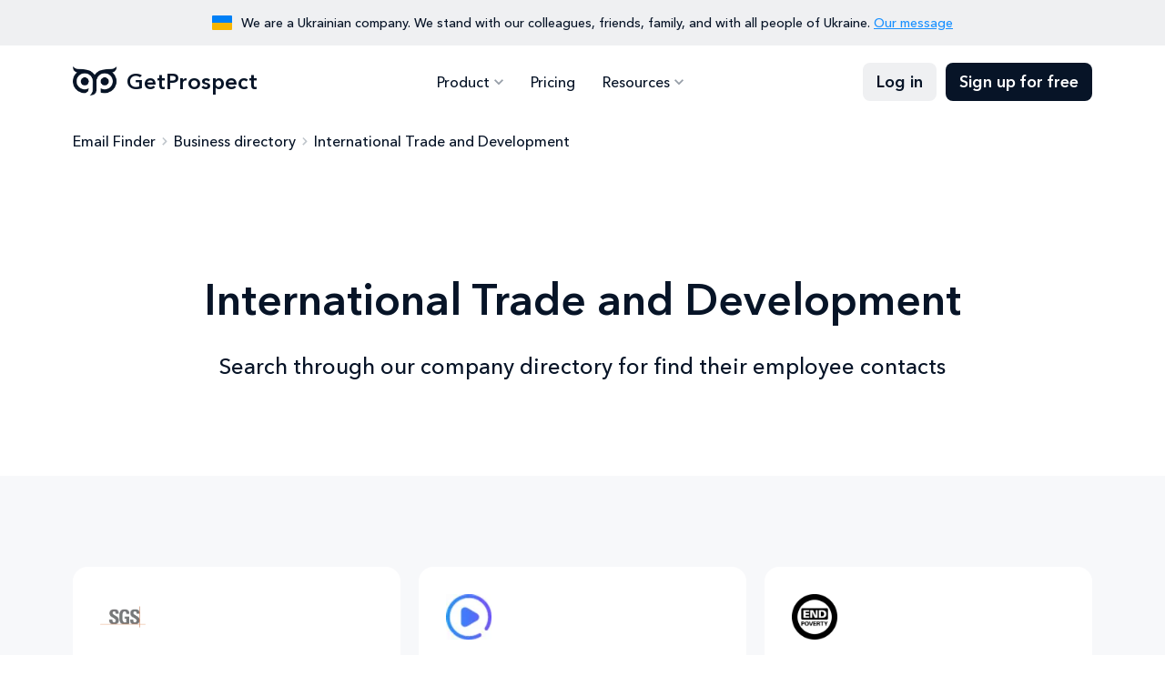

--- FILE ---
content_type: text/html; charset=utf-8
request_url: https://getprospect.com/business-directory/international-trade-and-development
body_size: 41125
content:
<!DOCTYPE html><html lang="en" class="__className_a7ce4f"><head><meta charSet="utf-8"/><meta name="viewport" content="width=device-width, initial-scale=1"/><link rel="preload" href="/_next/static/media/0a6de87e078249ef-s.p.woff2" as="font" crossorigin="" type="font/woff2"/><link rel="preload" href="/_next/static/media/539413029c00ae50-s.p.woff2" as="font" crossorigin="" type="font/woff2"/><link rel="preload" href="/_next/static/media/81e7cc8950e1cfe6-s.p.woff2" as="font" crossorigin="" type="font/woff2"/><link rel="preload" href="/_next/static/media/fca430a7208d0aec-s.p.woff2" as="font" crossorigin="" type="font/woff2"/><link rel="preload" as="image" fetchPriority="high" imageSrcSet="/_next/image?url=https%3A%2F%2Fstatic.getprospect.com%2Fstrapi%2Fsgs_com_756427be54.png&amp;w=128&amp;q=75 1x, /_next/image?url=https%3A%2F%2Fstatic.getprospect.com%2Fstrapi%2Fsgs_com_756427be54.png&amp;w=256&amp;q=75 2x"/><link rel="preload" as="image" imageSrcSet="/_next/image?url=https%3A%2F%2Fimg.logo.dev%2Fnone.com%3Ftoken%3Dpk_bbMQeNoPSCi-W1rTdH-yQw&amp;w=64&amp;q=75 1x, /_next/image?url=https%3A%2F%2Fimg.logo.dev%2Fnone.com%3Ftoken%3Dpk_bbMQeNoPSCi-W1rTdH-yQw&amp;w=128&amp;q=75 2x"/><link rel="preload" as="image" fetchPriority="high" imageSrcSet="/_next/image?url=https%3A%2F%2Fstatic.getprospect.com%2Fstrapi%2Fworldbank_org_99f23e93dd.png&amp;w=128&amp;q=75 1x, /_next/image?url=https%3A%2F%2Fstatic.getprospect.com%2Fstrapi%2Fworldbank_org_99f23e93dd.png&amp;w=256&amp;q=75 2x"/><link rel="preload" as="image" imageSrcSet="/_next/image?url=https%3A%2F%2Fimg.logo.dev%2Fintertek.com%3Ftoken%3Dpk_bbMQeNoPSCi-W1rTdH-yQw&amp;w=64&amp;q=75 1x, /_next/image?url=https%3A%2F%2Fimg.logo.dev%2Fintertek.com%3Ftoken%3Dpk_bbMQeNoPSCi-W1rTdH-yQw&amp;w=128&amp;q=75 2x"/><link rel="preload" as="image" fetchPriority="high" imageSrcSet="/_next/image?url=https%3A%2F%2Fstatic.getprospect.com%2Fstrapi%2Ffhi360_org_5888b7f6c1.png&amp;w=128&amp;q=75 1x, /_next/image?url=https%3A%2F%2Fstatic.getprospect.com%2Fstrapi%2Ffhi360_org_5888b7f6c1.png&amp;w=256&amp;q=75 2x"/><link rel="preload" as="image" imageSrcSet="/_next/image?url=https%3A%2F%2Fimg.logo.dev%2Fimf.org%3Ftoken%3Dpk_bbMQeNoPSCi-W1rTdH-yQw&amp;w=64&amp;q=75 1x, /_next/image?url=https%3A%2F%2Fimg.logo.dev%2Fimf.org%3Ftoken%3Dpk_bbMQeNoPSCi-W1rTdH-yQw&amp;w=128&amp;q=75 2x"/><link rel="stylesheet" href="/_next/static/css/9ec8bd8cfc173ad9.css" data-precedence="next"/><link rel="stylesheet" href="/_next/static/css/d735eb2f152ec71e.css" data-precedence="next"/><link rel="preload" as="script" fetchPriority="low" href="/_next/static/chunks/webpack-405affc0dae48766.js"/><script src="/_next/static/chunks/4bd1b696-c023c6e3521b1417.js" async=""></script><script src="/_next/static/chunks/255-cb395327542b56ef.js" async=""></script><script src="/_next/static/chunks/main-app-37faa7c6711a10a3.js" async=""></script><script src="/_next/static/chunks/479-d0f87209a420a42e.js" async=""></script><script src="/_next/static/chunks/346-65fd0c088e9c4a1d.js" async=""></script><script src="/_next/static/chunks/362-e5432e917303dd83.js" async=""></script><script src="/_next/static/chunks/914-42fbb5f712e2a560.js" async=""></script><script src="/_next/static/chunks/app/business-directory/%5Bslug%5D/page-439df7980e2f7eba.js" async=""></script><meta name="next-size-adjust" content=""/><link rel="icon" type="image/png" href="/favicon-96x96.png" sizes="96x96"/><link rel="icon" type="image/svg+xml" href="/favicon.svg"/><link rel="shortcut icon" href="/favicon.ico"/><link rel="apple-touch-icon" sizes="180x180" href="/apple-icon.png"/><meta name="apple-mobile-web-app-title" content="GetProspect"/><link rel="manifest" href="/manifest.json"/><title>International Trade and Development companies contacts - GetProspect</title><meta name="description" content="Company directory of International Trade and Development industry"/><link rel="canonical" href="https://getprospect.com/business-directory/international-trade-and-development"/><meta property="og:title" content="International Trade and Development companies contacts - GetProspect"/><meta property="og:description" content="Company directory of International Trade and Development industry"/><meta property="og:url" content="https://getprospect.com/business-directory/international-trade-and-development"/><meta property="og:image" content="https://static.getprospect.com/strapi/email_finder_preview_5945de07dc.png"/><meta property="og:type" content="website"/><meta name="twitter:card" content="summary_large_image"/><meta name="twitter:title" content="International Trade and Development companies contacts - GetProspect"/><meta name="twitter:description" content="Company directory of International Trade and Development industry"/><meta name="twitter:image" content="https://static.getprospect.com/strapi/email_finder_preview_5945de07dc.png"/><script type="application/ld+json">{"@context":"https://schema.org","@type":"BreadcrumbList","itemListElement":[{"@type":"ListItem","position":"1","name":"Email Finder","item":"https://getprospect.com/"},{"@type":"ListItem","position":"2","name":"Business directory","item":"https://getprospect.com/business-directory"},{"@type":"ListItem","position":"3","name":"International Trade and Development","item":"https://getprospect.com/business-directory/international-trade-and-development"}]}</script><script src="/_next/static/chunks/polyfills-42372ed130431b0a.js" noModule=""></script></head><body><div hidden=""><!--$--><!--/$--></div><div data-id="417" data-kind="block" class="topbar"><div class="container"><div class="topbar-flag"></div><p>We are a Ukrainian company. We stand with our colleagues, friends, family, and with all people of Ukraine. <a href="https://getprospect.com/blog/fundraising-for-ukraine">Our message</a></p></div></div><header data-kind="header" class="header"><div class="header-inner "><div class="container"><a class="header-logo" href="https://getprospect.com/"><picture><source srcSet="https://static.getprospect.com/strapi/logo_a173dc14a2.webp" type="image/webp"/><source srcSet="https://static.getprospect.com/strapi/logo_a173dc14a2.png" type="image/png"/><img alt="GetProspect email finder" loading="lazy" width="50" height="32" decoding="async" data-nimg="1" style="color:transparent;height:100%" srcSet="/_next/image?url=https%3A%2F%2Fstatic.getprospect.com%2Fstrapi%2Flogo_a173dc14a2.png&amp;w=64&amp;q=75 1x, /_next/image?url=https%3A%2F%2Fstatic.getprospect.com%2Fstrapi%2Flogo_a173dc14a2.png&amp;w=128&amp;q=75 2x" src="/_next/image?url=https%3A%2F%2Fstatic.getprospect.com%2Fstrapi%2Flogo_a173dc14a2.png&amp;w=128&amp;q=75"/></picture>GetProspect</a><nav class="header-nav  "><div class="container"><ul class="header-nav-list"><li class="-has-submenu "><span>Product</span><div class="header-nav-submenu"><ul class="-double-cols"><li><a href="https://getprospect.com/">Email Finder</a></li><li><a href="https://getprospect.com/linkedIn-email-finder-chrome-extension">Linkedin Email Finder</a></li><li><a href="https://getprospect.com/b2b-contact-database">B2B Database</a></li><li><a href="https://getprospect.com/enrichment">Contact Enrichment</a></li><li><a href="https://getprospect.com/email-lookup">Email Lookup</a></li><li><a href="https://getprospect.com/email-verifier">Email Verifier</a></li><li><a href="https://getprospect.com/cold-email-software">Cold Email</a></li><li><a href="https://getprospect.com/integrations">Integrations</a></li><li><a rel="noopener noreferrer nofollow" target="_blank" href="https://getprospect.readme.io/reference/introduction">API</a></li></ul></div></li><li class=" "><a href="https://getprospect.com/pricing">Pricing</a></li><li class="-has-submenu "><span>Resources</span><div class="header-nav-submenu"><ul><li><a href="https://getprospect.com/blog">Blog</a></li><li><a href="https://getprospect.com/our-data">Our Data</a></li><li><a href="https://getprospect.com/customer-stories">Customer Stories</a></li><li><a href="https://getprospect.com/help-center">Help Center</a></li></ul></div></li></ul><div class="header-nav-actions"><a class="btn -filled -light" href="https://app.getprospect.com/login">Log in</a><a class="btn -filled -dark d-md-none" href="https://app.getprospect.com/sign-up">Sign up</a></div></div></nav><a class="btn -filled -dark" href="https://app.getprospect.com/sign-up">Sign up for free</a><div class="hamburger hamburger--spin d-md-none "><div class="hamburger-box"><div class="hamburger-inner"></div></div></div></div></div></header><div class="breadcrumbs-wrapper"><div class="container"><ul class="breadcrumbs"><li><a href="https://getprospect.com/">Email Finder</a></li><li><a href="https://getprospect.com/business-directory">Business directory</a></li><li>International Trade and Development</li></ul></div></div><section data-id="415" data-kind="block" class="hero"><div class="container"><div class="hero-info"><h1>International Trade and Development</h1><p>Search through our company directory for find their employee contacts</p></div></div></section><section class="industry"><div class="container -lg-narrower"><div class="industry-companies"><a class="industry-company-card" href="https://getprospect.com/business-directory/sgs"><div class="industry-company-card-logo"><picture><source srcSet="https://static.getprospect.com/strapi/sgs_com_756427be54.webp" type="image/webp"/><source srcSet="https://static.getprospect.com/strapi/sgs_com_756427be54.png" type="image/png"/><img alt="Sgs Com" fetchPriority="high" width="128" height="61" decoding="async" data-nimg="1" style="color:transparent;height:100%" srcSet="/_next/image?url=https%3A%2F%2Fstatic.getprospect.com%2Fstrapi%2Fsgs_com_756427be54.png&amp;w=128&amp;q=75 1x, /_next/image?url=https%3A%2F%2Fstatic.getprospect.com%2Fstrapi%2Fsgs_com_756427be54.png&amp;w=256&amp;q=75 2x" src="/_next/image?url=https%3A%2F%2Fstatic.getprospect.com%2Fstrapi%2Fsgs_com_756427be54.png&amp;w=256&amp;q=75"/></picture></div><div class="industry-company-card-name">SGS</div><div class="industry-company-card-location">1 Place des Alpes Geneva Geneva</div><div class="industry-company-card-employees">60825 employees</div></a><a class="industry-company-card" href="https://getprospect.com/business-directory/none-at-this-time"><div class="industry-company-card-logo"><img alt="None at this time" width="50" height="50" decoding="async" data-nimg="1" style="color:transparent" srcSet="/_next/image?url=https%3A%2F%2Fimg.logo.dev%2Fnone.com%3Ftoken%3Dpk_bbMQeNoPSCi-W1rTdH-yQw&amp;w=64&amp;q=75 1x, /_next/image?url=https%3A%2F%2Fimg.logo.dev%2Fnone.com%3Ftoken%3Dpk_bbMQeNoPSCi-W1rTdH-yQw&amp;w=128&amp;q=75 2x" src="/_next/image?url=https%3A%2F%2Fimg.logo.dev%2Fnone.com%3Ftoken%3Dpk_bbMQeNoPSCi-W1rTdH-yQw&amp;w=128&amp;q=75"/></div><div class="industry-company-card-name">None at this time</div><div class="industry-company-card-location">104 Franklin Ave SC Spartanburg</div><div class="industry-company-card-employees">48662 employees</div></a><a class="industry-company-card" href="https://getprospect.com/business-directory/the-world-bank"><div class="industry-company-card-logo"><picture><source srcSet="https://static.getprospect.com/strapi/worldbank_org_99f23e93dd.webp" type="image/webp"/><source srcSet="https://static.getprospect.com/strapi/worldbank_org_99f23e93dd.png" type="image/png"/><img alt="Worldbank Org" fetchPriority="high" width="128" height="128" decoding="async" data-nimg="1" style="color:transparent;height:100%" srcSet="/_next/image?url=https%3A%2F%2Fstatic.getprospect.com%2Fstrapi%2Fworldbank_org_99f23e93dd.png&amp;w=128&amp;q=75 1x, /_next/image?url=https%3A%2F%2Fstatic.getprospect.com%2Fstrapi%2Fworldbank_org_99f23e93dd.png&amp;w=256&amp;q=75 2x" src="/_next/image?url=https%3A%2F%2Fstatic.getprospect.com%2Fstrapi%2Fworldbank_org_99f23e93dd.png&amp;w=256&amp;q=75"/></picture></div><div class="industry-company-card-name">The World Bank</div><div class="industry-company-card-location">1818 H Street, NW DC Washington</div><div class="industry-company-card-employees">40010 employees</div></a><a class="industry-company-card" href="https://getprospect.com/business-directory/intertek"><div class="industry-company-card-logo"><img alt="Intertek" width="50" height="50" decoding="async" data-nimg="1" style="color:transparent" srcSet="/_next/image?url=https%3A%2F%2Fimg.logo.dev%2Fintertek.com%3Ftoken%3Dpk_bbMQeNoPSCi-W1rTdH-yQw&amp;w=64&amp;q=75 1x, /_next/image?url=https%3A%2F%2Fimg.logo.dev%2Fintertek.com%3Ftoken%3Dpk_bbMQeNoPSCi-W1rTdH-yQw&amp;w=128&amp;q=75 2x" src="/_next/image?url=https%3A%2F%2Fimg.logo.dev%2Fintertek.com%3Ftoken%3Dpk_bbMQeNoPSCi-W1rTdH-yQw&amp;w=128&amp;q=75"/></div><div class="industry-company-card-name">Intertek</div><div class="industry-company-card-location">33 Cavendish Square  London</div><div class="industry-company-card-employees">27378 employees</div></a><a class="industry-company-card" href="https://getprospect.com/business-directory/fhi360-org"><div class="industry-company-card-logo"><picture><source srcSet="https://static.getprospect.com/strapi/fhi360_org_5888b7f6c1.webp" type="image/webp"/><source srcSet="https://static.getprospect.com/strapi/fhi360_org_5888b7f6c1.png" type="image/png"/><img alt="Fhi360 Org" fetchPriority="high" width="128" height="128" decoding="async" data-nimg="1" style="color:transparent;height:100%" srcSet="/_next/image?url=https%3A%2F%2Fstatic.getprospect.com%2Fstrapi%2Ffhi360_org_5888b7f6c1.png&amp;w=128&amp;q=75 1x, /_next/image?url=https%3A%2F%2Fstatic.getprospect.com%2Fstrapi%2Ffhi360_org_5888b7f6c1.png&amp;w=256&amp;q=75 2x" src="/_next/image?url=https%3A%2F%2Fstatic.getprospect.com%2Fstrapi%2Ffhi360_org_5888b7f6c1.png&amp;w=256&amp;q=75"/></picture></div><div class="industry-company-card-name">FHI 360</div><div class="industry-company-card-location">359 Blackwell Street NC Durham</div><div class="industry-company-card-employees">8597 employees</div></a><a class="industry-company-card" href="https://getprospect.com/business-directory/international-monetary-fund"><div class="industry-company-card-logo"><img alt="International Monetary Fund" width="50" height="50" decoding="async" data-nimg="1" style="color:transparent" srcSet="/_next/image?url=https%3A%2F%2Fimg.logo.dev%2Fimf.org%3Ftoken%3Dpk_bbMQeNoPSCi-W1rTdH-yQw&amp;w=64&amp;q=75 1x, /_next/image?url=https%3A%2F%2Fimg.logo.dev%2Fimf.org%3Ftoken%3Dpk_bbMQeNoPSCi-W1rTdH-yQw&amp;w=128&amp;q=75 2x" src="/_next/image?url=https%3A%2F%2Fimg.logo.dev%2Fimf.org%3Ftoken%3Dpk_bbMQeNoPSCi-W1rTdH-yQw&amp;w=128&amp;q=75"/></div><div class="industry-company-card-name">International Monetary Fund</div><div class="industry-company-card-location">700 19th Street N.W. DC Washington</div><div class="industry-company-card-employees">7204 employees</div></a><a class="industry-company-card" href="https://getprospect.com/business-directory/iadb-org"><div class="industry-company-card-logo"><picture><source srcSet="https://static.getprospect.com/strapi/iadb_org_fbdd93d6fa.webp" type="image/webp"/><source srcSet="https://static.getprospect.com/strapi/iadb_org_fbdd93d6fa.png" type="image/png"/><img alt="Iadb Org" loading="lazy" width="128" height="128" decoding="async" data-nimg="1" style="color:transparent;height:100%" srcSet="/_next/image?url=https%3A%2F%2Fstatic.getprospect.com%2Fstrapi%2Fiadb_org_fbdd93d6fa.png&amp;w=128&amp;q=75 1x, /_next/image?url=https%3A%2F%2Fstatic.getprospect.com%2Fstrapi%2Fiadb_org_fbdd93d6fa.png&amp;w=256&amp;q=75 2x" src="/_next/image?url=https%3A%2F%2Fstatic.getprospect.com%2Fstrapi%2Fiadb_org_fbdd93d6fa.png&amp;w=256&amp;q=75"/></picture></div><div class="industry-company-card-name">Inter-American Development Bank</div><div class="industry-company-card-location">1300 New York Ave, NW DC Washington</div><div class="industry-company-card-employees">6988 employees</div></a><a class="industry-company-card" href="https://getprospect.com/business-directory/adb-org"><div class="industry-company-card-logo"><picture><source srcSet="https://static.getprospect.com/strapi/adb_org_743b617ff9.webp" type="image/webp"/><source srcSet="https://static.getprospect.com/strapi/adb_org_743b617ff9.png" type="image/png"/><img alt="Adb Org" loading="lazy" width="128" height="128" decoding="async" data-nimg="1" style="color:transparent;height:100%" srcSet="/_next/image?url=https%3A%2F%2Fstatic.getprospect.com%2Fstrapi%2Fadb_org_743b617ff9.png&amp;w=128&amp;q=75 1x, /_next/image?url=https%3A%2F%2Fstatic.getprospect.com%2Fstrapi%2Fadb_org_743b617ff9.png&amp;w=256&amp;q=75 2x" src="/_next/image?url=https%3A%2F%2Fstatic.getprospect.com%2Fstrapi%2Fadb_org_743b617ff9.png&amp;w=256&amp;q=75"/></picture></div><div class="industry-company-card-name">Asian Development Bank (ADB)</div><div class="industry-company-card-location">6 ADB Avenue Metro Manila Mandaluyong</div><div class="industry-company-card-employees">6677 employees</div></a><a class="industry-company-card" href="https://getprospect.com/business-directory/marubeni"><div class="industry-company-card-logo"><picture><source srcSet="https://static.getprospect.com/strapi/marubeni_com_737e073468.webp" type="image/webp"/><source srcSet="https://static.getprospect.com/strapi/marubeni_com_737e073468.png" type="image/png"/><img alt="Marubeni Com" loading="lazy" width="128" height="128" decoding="async" data-nimg="1" style="color:transparent;height:100%" srcSet="/_next/image?url=https%3A%2F%2Fstatic.getprospect.com%2Fstrapi%2Fmarubeni_com_737e073468.png&amp;w=128&amp;q=75 1x, /_next/image?url=https%3A%2F%2Fstatic.getprospect.com%2Fstrapi%2Fmarubeni_com_737e073468.png&amp;w=256&amp;q=75 2x" src="/_next/image?url=https%3A%2F%2Fstatic.getprospect.com%2Fstrapi%2Fmarubeni_com_737e073468.png&amp;w=256&amp;q=75"/></picture></div><div class="industry-company-card-name">Marubeni Corporation</div><div class="industry-company-card-location">4-2, Ohtemachi 1-chome, Chiyoda-ku, Tokyo, Japan  Tokyo</div><div class="industry-company-card-employees">6446 employees</div></a><a class="industry-company-card" href="https://getprospect.com/business-directory/chemonics"><div class="industry-company-card-logo"><picture><source srcSet="https://static.getprospect.com/strapi/chemonics_com_d9f43f1abd.webp" type="image/webp"/><source srcSet="https://static.getprospect.com/strapi/chemonics_com_d9f43f1abd.png" type="image/png"/><img alt="Chemonics Com" loading="lazy" width="128" height="31" decoding="async" data-nimg="1" style="color:transparent;height:100%" srcSet="/_next/image?url=https%3A%2F%2Fstatic.getprospect.com%2Fstrapi%2Fchemonics_com_d9f43f1abd.png&amp;w=128&amp;q=75 1x, /_next/image?url=https%3A%2F%2Fstatic.getprospect.com%2Fstrapi%2Fchemonics_com_d9f43f1abd.png&amp;w=256&amp;q=75 2x" src="/_next/image?url=https%3A%2F%2Fstatic.getprospect.com%2Fstrapi%2Fchemonics_com_d9f43f1abd.png&amp;w=256&amp;q=75"/></picture></div><div class="industry-company-card-name">Chemonics International</div><div class="industry-company-card-location">1717 H St NW District of Columbia Washington</div><div class="industry-company-card-employees">5486 employees</div></a><a class="industry-company-card" href="https://getprospect.com/business-directory/dai"><div class="industry-company-card-logo"><picture><source srcSet="https://static.getprospect.com/strapi/dai_com_dec83a0b8a.webp" type="image/webp"/><source srcSet="https://static.getprospect.com/strapi/dai_com_dec83a0b8a.png" type="image/png"/><img alt="Dai Com" loading="lazy" width="128" height="66" decoding="async" data-nimg="1" style="color:transparent;height:100%" srcSet="/_next/image?url=https%3A%2F%2Fstatic.getprospect.com%2Fstrapi%2Fdai_com_dec83a0b8a.png&amp;w=128&amp;q=75 1x, /_next/image?url=https%3A%2F%2Fstatic.getprospect.com%2Fstrapi%2Fdai_com_dec83a0b8a.png&amp;w=256&amp;q=75 2x" src="/_next/image?url=https%3A%2F%2Fstatic.getprospect.com%2Fstrapi%2Fdai_com_dec83a0b8a.png&amp;w=256&amp;q=75"/></picture></div><div class="industry-company-card-name">DAI</div><div class="industry-company-card-location">7600 Wisconsin Ave, Suite 200 MD Bethesda</div><div class="industry-company-card-employees">5017 employees</div></a><a class="industry-company-card" href="https://getprospect.com/business-directory/abdul-latif-jameel"><div class="industry-company-card-logo"><picture><source srcSet="https://static.getprospect.com/strapi/alj_com_6cc3baef3d.webp" type="image/webp"/><source srcSet="https://static.getprospect.com/strapi/alj_com_6cc3baef3d.png" type="image/png"/><img alt="Alj Com" loading="lazy" width="128" height="128" decoding="async" data-nimg="1" style="color:transparent;height:100%" srcSet="/_next/image?url=https%3A%2F%2Fstatic.getprospect.com%2Fstrapi%2Falj_com_6cc3baef3d.png&amp;w=128&amp;q=75 1x, /_next/image?url=https%3A%2F%2Fstatic.getprospect.com%2Fstrapi%2Falj_com_6cc3baef3d.png&amp;w=256&amp;q=75 2x" src="/_next/image?url=https%3A%2F%2Fstatic.getprospect.com%2Fstrapi%2Falj_com_6cc3baef3d.png&amp;w=256&amp;q=75"/></picture></div><div class="industry-company-card-name">Abdul Latif Jameel</div><div class="industry-company-card-employees">4900 employees</div></a><a class="industry-company-card" href="https://getprospect.com/business-directory/pon"><div class="industry-company-card-logo"><picture><source srcSet="https://static.getprospect.com/strapi/pon_com_7caa1d2471.webp" type="image/webp"/><source srcSet="https://static.getprospect.com/strapi/pon_com_7caa1d2471.png" type="image/png"/><img alt="Pon Com" loading="lazy" width="128" height="128" decoding="async" data-nimg="1" style="color:transparent;height:100%" srcSet="/_next/image?url=https%3A%2F%2Fstatic.getprospect.com%2Fstrapi%2Fpon_com_7caa1d2471.png&amp;w=128&amp;q=75 1x, /_next/image?url=https%3A%2F%2Fstatic.getprospect.com%2Fstrapi%2Fpon_com_7caa1d2471.png&amp;w=256&amp;q=75 2x" src="/_next/image?url=https%3A%2F%2Fstatic.getprospect.com%2Fstrapi%2Fpon_com_7caa1d2471.png&amp;w=256&amp;q=75"/></picture></div><div class="industry-company-card-name">Pon</div><div class="industry-company-card-location">Stadionplein 28 Noord-Holland Amsterdam</div><div class="industry-company-card-employees">3655 employees</div></a><a class="industry-company-card" href="https://getprospect.com/business-directory/oneacrefund-org"><div class="industry-company-card-logo"><picture><source srcSet="https://static.getprospect.com/strapi/oneacrefund_org_a970ad189b.webp" type="image/webp"/><source srcSet="https://static.getprospect.com/strapi/oneacrefund_org_a970ad189b.png" type="image/png"/><img alt="Oneacrefund Org" loading="lazy" width="128" height="128" decoding="async" data-nimg="1" style="color:transparent;height:100%" srcSet="/_next/image?url=https%3A%2F%2Fstatic.getprospect.com%2Fstrapi%2Foneacrefund_org_a970ad189b.png&amp;w=128&amp;q=75 1x, /_next/image?url=https%3A%2F%2Fstatic.getprospect.com%2Fstrapi%2Foneacrefund_org_a970ad189b.png&amp;w=256&amp;q=75 2x" src="/_next/image?url=https%3A%2F%2Fstatic.getprospect.com%2Fstrapi%2Foneacrefund_org_a970ad189b.png&amp;w=256&amp;q=75"/></picture></div><div class="industry-company-card-name">One Acre Fund</div><div class="industry-company-card-location">--  </div><div class="industry-company-card-employees">3411 employees</div></a><a class="industry-company-card" href="https://getprospect.com/business-directory/afdb-org"><div class="industry-company-card-logo"><picture><source srcSet="https://static.getprospect.com/strapi/afdb_org_0230a639ea.webp" type="image/webp"/><source srcSet="https://static.getprospect.com/strapi/afdb_org_0230a639ea.png" type="image/png"/><img alt="Afdb Org" loading="lazy" width="128" height="128" decoding="async" data-nimg="1" style="color:transparent;height:100%" srcSet="/_next/image?url=https%3A%2F%2Fstatic.getprospect.com%2Fstrapi%2Fafdb_org_0230a639ea.png&amp;w=128&amp;q=75 1x, /_next/image?url=https%3A%2F%2Fstatic.getprospect.com%2Fstrapi%2Fafdb_org_0230a639ea.png&amp;w=256&amp;q=75 2x" src="/_next/image?url=https%3A%2F%2Fstatic.getprospect.com%2Fstrapi%2Fafdb_org_0230a639ea.png&amp;w=256&amp;q=75"/></picture></div><div class="industry-company-card-name">African Development Bank Group</div><div class="industry-company-card-employees">3247 employees</div></a><a class="industry-company-card" href="https://getprospect.com/business-directory/amspec-group"><div class="industry-company-card-logo"><picture><source srcSet="https://static.getprospect.com/strapi/amspecgroup_com_83b8839fca.webp" type="image/webp"/><source srcSet="https://static.getprospect.com/strapi/amspecgroup_com_83b8839fca.png" type="image/png"/><img alt="Amspecgroup Com" loading="lazy" width="128" height="128" decoding="async" data-nimg="1" style="color:transparent;height:100%" srcSet="/_next/image?url=https%3A%2F%2Fstatic.getprospect.com%2Fstrapi%2Famspecgroup_com_83b8839fca.png&amp;w=128&amp;q=75 1x, /_next/image?url=https%3A%2F%2Fstatic.getprospect.com%2Fstrapi%2Famspecgroup_com_83b8839fca.png&amp;w=256&amp;q=75 2x" src="/_next/image?url=https%3A%2F%2Fstatic.getprospect.com%2Fstrapi%2Famspecgroup_com_83b8839fca.png&amp;w=256&amp;q=75"/></picture></div><div class="industry-company-card-name">AmSpec Group</div><div class="industry-company-card-location">1249 S. River Rd. NJ Cranbury</div><div class="industry-company-card-employees">3110 employees</div></a><a class="industry-company-card" href="https://getprospect.com/business-directory/senac-br"><div class="industry-company-card-logo"><picture><source srcSet="https://static.getprospect.com/strapi/senac_br_2950f8676c.webp" type="image/webp"/><source srcSet="https://static.getprospect.com/strapi/senac_br_2950f8676c.png" type="image/png"/><img alt="Senac Br" loading="lazy" width="128" height="128" decoding="async" data-nimg="1" style="color:transparent;height:100%" srcSet="/_next/image?url=https%3A%2F%2Fstatic.getprospect.com%2Fstrapi%2Fsenac_br_2950f8676c.png&amp;w=128&amp;q=75 1x, /_next/image?url=https%3A%2F%2Fstatic.getprospect.com%2Fstrapi%2Fsenac_br_2950f8676c.png&amp;w=256&amp;q=75 2x" src="/_next/image?url=https%3A%2F%2Fstatic.getprospect.com%2Fstrapi%2Fsenac_br_2950f8676c.png&amp;w=256&amp;q=75"/></picture></div><div class="industry-company-card-name">Senac Brasil</div><div class="industry-company-card-location">Avenida Ayrton Senna, 5.555 Rio de Janeiro Rio de Janeiro</div><div class="industry-company-card-employees">2835 employees</div></a><a class="industry-company-card" href="https://getprospect.com/business-directory/cotecna"><div class="industry-company-card-logo"><picture><source srcSet="https://static.getprospect.com/strapi/cotecna_com_52b172c51e.webp" type="image/webp"/><source srcSet="https://static.getprospect.com/strapi/cotecna_com_52b172c51e.png" type="image/png"/><img alt="Cotecna Com" loading="lazy" width="128" height="128" decoding="async" data-nimg="1" style="color:transparent;height:100%" srcSet="/_next/image?url=https%3A%2F%2Fstatic.getprospect.com%2Fstrapi%2Fcotecna_com_52b172c51e.png&amp;w=128&amp;q=75 1x, /_next/image?url=https%3A%2F%2Fstatic.getprospect.com%2Fstrapi%2Fcotecna_com_52b172c51e.png&amp;w=256&amp;q=75 2x" src="/_next/image?url=https%3A%2F%2Fstatic.getprospect.com%2Fstrapi%2Fcotecna_com_52b172c51e.png&amp;w=256&amp;q=75"/></picture></div><div class="industry-company-card-name">Cotecna Inspection</div><div class="industry-company-card-location">Avenue Peschier 41 Geneva Plainpalais</div><div class="industry-company-card-employees">2351 employees</div></a><a class="industry-company-card" href="https://getprospect.com/business-directory/ifad-org"><div class="industry-company-card-logo"><picture><source srcSet="https://static.getprospect.com/strapi/ifad_org_4e32208df6.webp" type="image/webp"/><source srcSet="https://static.getprospect.com/strapi/ifad_org_4e32208df6.png" type="image/png"/><img alt="Ifad Org" loading="lazy" width="128" height="128" decoding="async" data-nimg="1" style="color:transparent;height:100%" srcSet="/_next/image?url=https%3A%2F%2Fstatic.getprospect.com%2Fstrapi%2Fifad_org_4e32208df6.png&amp;w=128&amp;q=75 1x, /_next/image?url=https%3A%2F%2Fstatic.getprospect.com%2Fstrapi%2Fifad_org_4e32208df6.png&amp;w=256&amp;q=75 2x" src="/_next/image?url=https%3A%2F%2Fstatic.getprospect.com%2Fstrapi%2Fifad_org_4e32208df6.png&amp;w=256&amp;q=75"/></picture></div><div class="industry-company-card-name">International Fund for Agricultural Development (IFAD)</div><div class="industry-company-card-location">Via Paolo di Dono, 44  Rome</div><div class="industry-company-card-employees">2334 employees</div></a><a class="industry-company-card" href="https://getprospect.com/business-directory/unido-org"><div class="industry-company-card-logo"><picture><source srcSet="https://static.getprospect.com/strapi/unido_org_caa39ef9fd.webp" type="image/webp"/><source srcSet="https://static.getprospect.com/strapi/unido_org_caa39ef9fd.png" type="image/png"/><img alt="Unido Org" loading="lazy" width="128" height="128" decoding="async" data-nimg="1" style="color:transparent;height:100%" srcSet="/_next/image?url=https%3A%2F%2Fstatic.getprospect.com%2Fstrapi%2Funido_org_caa39ef9fd.png&amp;w=128&amp;q=75 1x, /_next/image?url=https%3A%2F%2Fstatic.getprospect.com%2Fstrapi%2Funido_org_caa39ef9fd.png&amp;w=256&amp;q=75 2x" src="/_next/image?url=https%3A%2F%2Fstatic.getprospect.com%2Fstrapi%2Funido_org_caa39ef9fd.png&amp;w=256&amp;q=75"/></picture></div><div class="industry-company-card-name">UNIDO</div><div class="industry-company-card-location">Wagramer Strasse 5 Vienna Vienna</div><div class="industry-company-card-employees">2329 employees</div></a><a class="industry-company-card" href="https://getprospect.com/business-directory/solar-eu"><div class="industry-company-card-logo"><picture><source srcSet="https://static.getprospect.com/strapi/solar_eu_ddad0ca041.webp" type="image/webp"/><source srcSet="https://static.getprospect.com/strapi/solar_eu_ddad0ca041.png" type="image/png"/><img alt="Solar Eu" loading="lazy" width="128" height="128" decoding="async" data-nimg="1" style="color:transparent;height:100%" srcSet="/_next/image?url=https%3A%2F%2Fstatic.getprospect.com%2Fstrapi%2Fsolar_eu_ddad0ca041.png&amp;w=128&amp;q=75 1x, /_next/image?url=https%3A%2F%2Fstatic.getprospect.com%2Fstrapi%2Fsolar_eu_ddad0ca041.png&amp;w=256&amp;q=75 2x" src="/_next/image?url=https%3A%2F%2Fstatic.getprospect.com%2Fstrapi%2Fsolar_eu_ddad0ca041.png&amp;w=256&amp;q=75"/></picture></div><div class="industry-company-card-name">Solar</div><div class="industry-company-card-location">Industrivej Vest 43  Vejen</div><div class="industry-company-card-employees">2156 employees</div></a><a class="industry-company-card" href="https://getprospect.com/business-directory/tuv-india-pvt-ltd"><div class="industry-company-card-logo"><img alt="TUV India Pvt. Ltd." loading="lazy" width="50" height="50" decoding="async" data-nimg="1" style="color:transparent" srcSet="/_next/image?url=https%3A%2F%2Fimg.logo.dev%2Ftuv-nord.com%3Ftoken%3Dpk_bbMQeNoPSCi-W1rTdH-yQw&amp;w=64&amp;q=75 1x, /_next/image?url=https%3A%2F%2Fimg.logo.dev%2Ftuv-nord.com%3Ftoken%3Dpk_bbMQeNoPSCi-W1rTdH-yQw&amp;w=128&amp;q=75 2x" src="/_next/image?url=https%3A%2F%2Fimg.logo.dev%2Ftuv-nord.com%3Ftoken%3Dpk_bbMQeNoPSCi-W1rTdH-yQw&amp;w=128&amp;q=75"/></div><div class="industry-company-card-name">TUV India Pvt. Ltd.</div><div class="industry-company-card-location">801, Raheja Plaza l, L.B.S.Marg Maharashtra Mumbai</div><div class="industry-company-card-employees">2135 employees</div></a><a class="industry-company-card" href="https://getprospect.com/business-directory/pact"><div class="industry-company-card-logo"><picture><source srcSet="https://static.getprospect.com/strapi/pactworld_org_6517ecd5f7.webp" type="image/webp"/><source srcSet="https://static.getprospect.com/strapi/pactworld_org_6517ecd5f7.png" type="image/png"/><img alt="Pactworld Org" loading="lazy" width="128" height="128" decoding="async" data-nimg="1" style="color:transparent;height:100%" srcSet="/_next/image?url=https%3A%2F%2Fstatic.getprospect.com%2Fstrapi%2Fpactworld_org_6517ecd5f7.png&amp;w=128&amp;q=75 1x, /_next/image?url=https%3A%2F%2Fstatic.getprospect.com%2Fstrapi%2Fpactworld_org_6517ecd5f7.png&amp;w=256&amp;q=75 2x" src="/_next/image?url=https%3A%2F%2Fstatic.getprospect.com%2Fstrapi%2Fpactworld_org_6517ecd5f7.png&amp;w=256&amp;q=75"/></picture></div><div class="industry-company-card-name">Pact</div><div class="industry-company-card-location">1140 3rd St NE District of Columbia Washington</div><div class="industry-company-card-employees">1823 employees</div></a><a class="industry-company-card" href="https://getprospect.com/business-directory/expertisefrance-fr"><div class="industry-company-card-logo"><picture><source srcSet="https://static.getprospect.com/strapi/expertisefrance_fr_b325fefcf0.webp" type="image/webp"/><source srcSet="https://static.getprospect.com/strapi/expertisefrance_fr_b325fefcf0.png" type="image/png"/><img alt="Expertisefrance Fr" loading="lazy" width="128" height="128" decoding="async" data-nimg="1" style="color:transparent;height:100%" srcSet="/_next/image?url=https%3A%2F%2Fstatic.getprospect.com%2Fstrapi%2Fexpertisefrance_fr_b325fefcf0.png&amp;w=128&amp;q=75 1x, /_next/image?url=https%3A%2F%2Fstatic.getprospect.com%2Fstrapi%2Fexpertisefrance_fr_b325fefcf0.png&amp;w=256&amp;q=75 2x" src="/_next/image?url=https%3A%2F%2Fstatic.getprospect.com%2Fstrapi%2Fexpertisefrance_fr_b325fefcf0.png&amp;w=256&amp;q=75"/></picture></div><div class="industry-company-card-name">Expertise France</div><div class="industry-company-card-location">40, Boulevard de Port-Royal Île-de-France Paris</div><div class="industry-company-card-employees">1757 employees</div></a><a class="industry-company-card" href="https://getprospect.com/business-directory/tatainternational"><div class="industry-company-card-logo"><picture><source srcSet="https://static.getprospect.com/strapi/tatainternational_com_4ab1b13b89.webp" type="image/webp"/><source srcSet="https://static.getprospect.com/strapi/tatainternational_com_4ab1b13b89.png" type="image/png"/><img alt="Tatainternational Com" loading="lazy" width="128" height="128" decoding="async" data-nimg="1" style="color:transparent;height:100%" srcSet="/_next/image?url=https%3A%2F%2Fstatic.getprospect.com%2Fstrapi%2Ftatainternational_com_4ab1b13b89.png&amp;w=128&amp;q=75 1x, /_next/image?url=https%3A%2F%2Fstatic.getprospect.com%2Fstrapi%2Ftatainternational_com_4ab1b13b89.png&amp;w=256&amp;q=75 2x" src="/_next/image?url=https%3A%2F%2Fstatic.getprospect.com%2Fstrapi%2Ftatainternational_com_4ab1b13b89.png&amp;w=256&amp;q=75"/></picture></div><div class="industry-company-card-name">Tata International Limited</div><div class="industry-company-card-location">Lodha Excelus, 24th Floor, New Cuff Parade Maharashtra Mumbai</div><div class="industry-company-card-employees">1742 employees</div></a><a class="industry-company-card" href="https://getprospect.com/business-directory/delarue"><div class="industry-company-card-logo"><picture><source srcSet="https://static.getprospect.com/strapi/delarue_com_d22231d789.webp" type="image/webp"/><source srcSet="https://static.getprospect.com/strapi/delarue_com_d22231d789.png" type="image/png"/><img alt="Delarue Com" loading="lazy" width="128" height="128" decoding="async" data-nimg="1" style="color:transparent;height:100%" srcSet="/_next/image?url=https%3A%2F%2Fstatic.getprospect.com%2Fstrapi%2Fdelarue_com_d22231d789.png&amp;w=128&amp;q=75 1x, /_next/image?url=https%3A%2F%2Fstatic.getprospect.com%2Fstrapi%2Fdelarue_com_d22231d789.png&amp;w=256&amp;q=75 2x" src="/_next/image?url=https%3A%2F%2Fstatic.getprospect.com%2Fstrapi%2Fdelarue_com_d22231d789.png&amp;w=256&amp;q=75"/></picture></div><div class="industry-company-card-name">De La Rue</div><div class="industry-company-card-location">De La Rue House Hampshire Basingstoke</div><div class="industry-company-card-employees">1694 employees</div></a><a class="industry-company-card" href="https://getprospect.com/business-directory/enabel-be"><div class="industry-company-card-logo"><picture><source srcSet="https://static.getprospect.com/strapi/enabel_be_6298025095.webp" type="image/webp"/><source srcSet="https://static.getprospect.com/strapi/enabel_be_6298025095.png" type="image/png"/><img alt="Enabel Be" loading="lazy" width="128" height="128" decoding="async" data-nimg="1" style="color:transparent;height:100%" srcSet="/_next/image?url=https%3A%2F%2Fstatic.getprospect.com%2Fstrapi%2Fenabel_be_6298025095.png&amp;w=128&amp;q=75 1x, /_next/image?url=https%3A%2F%2Fstatic.getprospect.com%2Fstrapi%2Fenabel_be_6298025095.png&amp;w=256&amp;q=75 2x" src="/_next/image?url=https%3A%2F%2Fstatic.getprospect.com%2Fstrapi%2Fenabel_be_6298025095.png&amp;w=256&amp;q=75"/></picture></div><div class="industry-company-card-name">Enabel</div><div class="industry-company-card-location">rue Haute 147  Brussels</div><div class="industry-company-card-employees">1682 employees</div></a><a class="industry-company-card" href="https://getprospect.com/business-directory/sojitz"><div class="industry-company-card-logo"><picture><source srcSet="https://static.getprospect.com/strapi/sojitz_com_12f1d208bb.webp" type="image/webp"/><source srcSet="https://static.getprospect.com/strapi/sojitz_com_12f1d208bb.png" type="image/png"/><img alt="Sojitz Com" loading="lazy" width="95" height="128" decoding="async" data-nimg="1" style="color:transparent;height:100%" srcSet="/_next/image?url=https%3A%2F%2Fstatic.getprospect.com%2Fstrapi%2Fsojitz_com_12f1d208bb.png&amp;w=96&amp;q=75 1x, /_next/image?url=https%3A%2F%2Fstatic.getprospect.com%2Fstrapi%2Fsojitz_com_12f1d208bb.png&amp;w=256&amp;q=75 2x" src="/_next/image?url=https%3A%2F%2Fstatic.getprospect.com%2Fstrapi%2Fsojitz_com_12f1d208bb.png&amp;w=256&amp;q=75"/></picture></div><div class="industry-company-card-name">Sojitz Corporation</div><div class="industry-company-card-location">1-1, Uchisaiwaicho 2-chome Tokyo Chiyoda-ku</div><div class="industry-company-card-employees">1669 employees</div></a><a class="industry-company-card" href="https://getprospect.com/business-directory/acdivoca-org"><div class="industry-company-card-logo"><picture><source srcSet="https://static.getprospect.com/strapi/acdivoca_org_0c029aa376.webp" type="image/webp"/><source srcSet="https://static.getprospect.com/strapi/acdivoca_org_0c029aa376.png" type="image/png"/><img alt="Acdivoca Org" loading="lazy" width="128" height="128" decoding="async" data-nimg="1" style="color:transparent;height:100%" srcSet="/_next/image?url=https%3A%2F%2Fstatic.getprospect.com%2Fstrapi%2Facdivoca_org_0c029aa376.png&amp;w=128&amp;q=75 1x, /_next/image?url=https%3A%2F%2Fstatic.getprospect.com%2Fstrapi%2Facdivoca_org_0c029aa376.png&amp;w=256&amp;q=75 2x" src="/_next/image?url=https%3A%2F%2Fstatic.getprospect.com%2Fstrapi%2Facdivoca_org_0c029aa376.png&amp;w=256&amp;q=75"/></picture></div><div class="industry-company-card-name">ACDI/VOCA</div><div class="industry-company-card-location">50 F Street, N.W, Suite 1000 DC Washington</div><div class="industry-company-card-employees">1536 employees</div></a><a class="industry-company-card" href="https://getprospect.com/business-directory/jjsea"><div class="industry-company-card-logo"><picture><source srcSet="https://static.getprospect.com/strapi/jjsea_com_1da93f44f5.webp" type="image/webp"/><source srcSet="https://static.getprospect.com/strapi/jjsea_com_1da93f44f5.png" type="image/png"/><img alt="Jjsea Com" loading="lazy" width="128" height="27" decoding="async" data-nimg="1" style="color:transparent;height:100%" srcSet="/_next/image?url=https%3A%2F%2Fstatic.getprospect.com%2Fstrapi%2Fjjsea_com_1da93f44f5.png&amp;w=128&amp;q=75 1x, /_next/image?url=https%3A%2F%2Fstatic.getprospect.com%2Fstrapi%2Fjjsea_com_1da93f44f5.png&amp;w=256&amp;q=75 2x" src="/_next/image?url=https%3A%2F%2Fstatic.getprospect.com%2Fstrapi%2Fjjsea_com_1da93f44f5.png&amp;w=256&amp;q=75"/></picture></div><div class="industry-company-card-name">Jebsen &amp; Jessen Group</div><div class="industry-company-card-location">2 Corporation Road Singapore Singapore</div><div class="industry-company-card-employees">1526 employees</div></a><a class="industry-company-card" href="https://getprospect.com/business-directory/isdb-org"><div class="industry-company-card-logo"><picture><source srcSet="https://static.getprospect.com/strapi/isdb_org_13db670af2.webp" type="image/webp"/><source srcSet="https://static.getprospect.com/strapi/isdb_org_13db670af2.png" type="image/png"/><img alt="Isdb Org" loading="lazy" width="128" height="128" decoding="async" data-nimg="1" style="color:transparent;height:100%" srcSet="/_next/image?url=https%3A%2F%2Fstatic.getprospect.com%2Fstrapi%2Fisdb_org_13db670af2.png&amp;w=128&amp;q=75 1x, /_next/image?url=https%3A%2F%2Fstatic.getprospect.com%2Fstrapi%2Fisdb_org_13db670af2.png&amp;w=256&amp;q=75 2x" src="/_next/image?url=https%3A%2F%2Fstatic.getprospect.com%2Fstrapi%2Fisdb_org_13db670af2.png&amp;w=256&amp;q=75"/></picture></div><div class="industry-company-card-name">Islamic Development Bank (IsDB)</div><div class="industry-company-card-location">8111 King Khalid St. AI Nuzlah AI Yamania Dist. Jeddah 22332-2444 Jeddah</div><div class="industry-company-card-employees">1504 employees</div></a><a class="industry-company-card" href="https://getprospect.com/business-directory/austrade-gov-au"><div class="industry-company-card-logo"><picture><source srcSet="https://static.getprospect.com/strapi/austrade_gov_au_105fac26b7.webp" type="image/webp"/><source srcSet="https://static.getprospect.com/strapi/austrade_gov_au_105fac26b7.png" type="image/png"/><img alt="Austrade Gov Au" loading="lazy" width="128" height="128" decoding="async" data-nimg="1" style="color:transparent;height:100%" srcSet="/_next/image?url=https%3A%2F%2Fstatic.getprospect.com%2Fstrapi%2Faustrade_gov_au_105fac26b7.png&amp;w=128&amp;q=75 1x, /_next/image?url=https%3A%2F%2Fstatic.getprospect.com%2Fstrapi%2Faustrade_gov_au_105fac26b7.png&amp;w=256&amp;q=75 2x" src="/_next/image?url=https%3A%2F%2Fstatic.getprospect.com%2Fstrapi%2Faustrade_gov_au_105fac26b7.png&amp;w=256&amp;q=75"/></picture></div><div class="industry-company-card-name">Australian Trade and Investment Commission</div><div class="industry-company-card-location">300 Barangaroo Ave New South Wales Sydney</div><div class="industry-company-card-employees">1433 employees</div></a><a class="industry-company-card" href="https://getprospect.com/business-directory/winrock-org"><div class="industry-company-card-logo"><picture><source srcSet="https://static.getprospect.com/strapi/winrock_org_b47975bfa5.webp" type="image/webp"/><source srcSet="https://static.getprospect.com/strapi/winrock_org_b47975bfa5.png" type="image/png"/><img alt="Winrock Org" loading="lazy" width="128" height="128" decoding="async" data-nimg="1" style="color:transparent;height:100%" srcSet="/_next/image?url=https%3A%2F%2Fstatic.getprospect.com%2Fstrapi%2Fwinrock_org_b47975bfa5.png&amp;w=128&amp;q=75 1x, /_next/image?url=https%3A%2F%2Fstatic.getprospect.com%2Fstrapi%2Fwinrock_org_b47975bfa5.png&amp;w=256&amp;q=75 2x" src="/_next/image?url=https%3A%2F%2Fstatic.getprospect.com%2Fstrapi%2Fwinrock_org_b47975bfa5.png&amp;w=256&amp;q=75"/></picture></div><div class="industry-company-card-name">Winrock International</div><div class="industry-company-card-employees">1420 employees</div></a><a class="industry-company-card" href="https://getprospect.com/business-directory/gfa-group-de"><div class="industry-company-card-logo"><picture><source srcSet="https://static.getprospect.com/strapi/gfa_group_de_bd85f86e89.webp" type="image/webp"/><source srcSet="https://static.getprospect.com/strapi/gfa_group_de_bd85f86e89.png" type="image/png"/><img alt="Gfa Group De" loading="lazy" width="128" height="128" decoding="async" data-nimg="1" style="color:transparent;height:100%" srcSet="/_next/image?url=https%3A%2F%2Fstatic.getprospect.com%2Fstrapi%2Fgfa_group_de_bd85f86e89.png&amp;w=128&amp;q=75 1x, /_next/image?url=https%3A%2F%2Fstatic.getprospect.com%2Fstrapi%2Fgfa_group_de_bd85f86e89.png&amp;w=256&amp;q=75 2x" src="/_next/image?url=https%3A%2F%2Fstatic.getprospect.com%2Fstrapi%2Fgfa_group_de_bd85f86e89.png&amp;w=256&amp;q=75"/></picture></div><div class="industry-company-card-name">GFA Consulting Group GmbH</div><div class="industry-company-card-location">Eulenkrugstraße 82 Germany Hamburg</div><div class="industry-company-card-employees">1365 employees</div></a><a class="industry-company-card" href="https://getprospect.com/business-directory/globalcommunities-org"><div class="industry-company-card-logo"><picture><source srcSet="https://static.getprospect.com/strapi/globalcommunities_org_81be3d082e.webp" type="image/webp"/><source srcSet="https://static.getprospect.com/strapi/globalcommunities_org_81be3d082e.png" type="image/png"/><img alt="Globalcommunities Org" loading="lazy" width="128" height="128" decoding="async" data-nimg="1" style="color:transparent;height:100%" srcSet="/_next/image?url=https%3A%2F%2Fstatic.getprospect.com%2Fstrapi%2Fglobalcommunities_org_81be3d082e.png&amp;w=128&amp;q=75 1x, /_next/image?url=https%3A%2F%2Fstatic.getprospect.com%2Fstrapi%2Fglobalcommunities_org_81be3d082e.png&amp;w=256&amp;q=75 2x" src="/_next/image?url=https%3A%2F%2Fstatic.getprospect.com%2Fstrapi%2Fglobalcommunities_org_81be3d082e.png&amp;w=256&amp;q=75"/></picture></div><div class="industry-company-card-name">Global Communities</div><div class="industry-company-card-location">8601 Georgia Avenue, Suite 300 MD Silver Spring</div><div class="industry-company-card-employees">1364 employees</div></a><a class="industry-company-card" href="https://getprospect.com/business-directory/deltaholding-rs"><div class="industry-company-card-logo"><picture><source srcSet="https://static.getprospect.com/strapi/deltaholding_rs_9d24ee5759.webp" type="image/webp"/><source srcSet="https://static.getprospect.com/strapi/deltaholding_rs_9d24ee5759.png" type="image/png"/><img alt="Deltaholding Rs" loading="lazy" width="128" height="67" decoding="async" data-nimg="1" style="color:transparent;height:100%" srcSet="/_next/image?url=https%3A%2F%2Fstatic.getprospect.com%2Fstrapi%2Fdeltaholding_rs_9d24ee5759.png&amp;w=128&amp;q=75 1x, /_next/image?url=https%3A%2F%2Fstatic.getprospect.com%2Fstrapi%2Fdeltaholding_rs_9d24ee5759.png&amp;w=256&amp;q=75 2x" src="/_next/image?url=https%3A%2F%2Fstatic.getprospect.com%2Fstrapi%2Fdeltaholding_rs_9d24ee5759.png&amp;w=256&amp;q=75"/></picture></div><div class="industry-company-card-name">Delta Holding</div><div class="industry-company-card-location">Ulica Vladimira Popovića 8a  Belgrade</div><div class="industry-company-card-employees">1355 employees</div></a><a class="industry-company-card" href="https://getprospect.com/business-directory/enterprise-ireland"><div class="industry-company-card-logo"><picture><source srcSet="https://static.getprospect.com/strapi/enterprise_ireland_com_567cdd4df2.webp" type="image/webp"/><source srcSet="https://static.getprospect.com/strapi/enterprise_ireland_com_567cdd4df2.png" type="image/png"/><img alt="Enterprise Ireland Com" loading="lazy" width="128" height="128" decoding="async" data-nimg="1" style="color:transparent;height:100%" srcSet="/_next/image?url=https%3A%2F%2Fstatic.getprospect.com%2Fstrapi%2Fenterprise_ireland_com_567cdd4df2.png&amp;w=128&amp;q=75 1x, /_next/image?url=https%3A%2F%2Fstatic.getprospect.com%2Fstrapi%2Fenterprise_ireland_com_567cdd4df2.png&amp;w=256&amp;q=75 2x" src="/_next/image?url=https%3A%2F%2Fstatic.getprospect.com%2Fstrapi%2Fenterprise_ireland_com_567cdd4df2.png&amp;w=256&amp;q=75"/></picture></div><div class="industry-company-card-name">Enterprise Ireland</div><div class="industry-company-card-location">East Point Business Park  Dublin</div><div class="industry-company-card-employees">1343 employees</div></a><a class="industry-company-card" href="https://getprospect.com/business-directory/solidaridadnetwork-org"><div class="industry-company-card-logo"><picture><source srcSet="https://static.getprospect.com/strapi/solidaridadnetwork_org_7cdb8c858c.webp" type="image/webp"/><source srcSet="https://static.getprospect.com/strapi/solidaridadnetwork_org_7cdb8c858c.png" type="image/png"/><img alt="Solidaridadnetwork Org" loading="lazy" width="128" height="128" decoding="async" data-nimg="1" style="color:transparent;height:100%" srcSet="/_next/image?url=https%3A%2F%2Fstatic.getprospect.com%2Fstrapi%2Fsolidaridadnetwork_org_7cdb8c858c.png&amp;w=128&amp;q=75 1x, /_next/image?url=https%3A%2F%2Fstatic.getprospect.com%2Fstrapi%2Fsolidaridadnetwork_org_7cdb8c858c.png&amp;w=256&amp;q=75 2x" src="/_next/image?url=https%3A%2F%2Fstatic.getprospect.com%2Fstrapi%2Fsolidaridadnetwork_org_7cdb8c858c.png&amp;w=256&amp;q=75"/></picture></div><div class="industry-company-card-name">Solidaridad Network</div><div class="industry-company-card-location">&#x27;t Goylaan 15 Utrecht Utrecht</div><div class="industry-company-card-employees">1265 employees</div></a><a class="industry-company-card" href="https://getprospect.com/business-directory/sunda-international"><div class="industry-company-card-logo"><img alt="SUNDA INTERNATIONAL" loading="lazy" width="50" height="50" decoding="async" data-nimg="1" style="color:transparent" srcSet="/_next/image?url=https%3A%2F%2Fimg.logo.dev%2Fsunda.com%3Ftoken%3Dpk_bbMQeNoPSCi-W1rTdH-yQw&amp;w=64&amp;q=75 1x, /_next/image?url=https%3A%2F%2Fimg.logo.dev%2Fsunda.com%3Ftoken%3Dpk_bbMQeNoPSCi-W1rTdH-yQw&amp;w=128&amp;q=75 2x" src="/_next/image?url=https%3A%2F%2Fimg.logo.dev%2Fsunda.com%3Ftoken%3Dpk_bbMQeNoPSCi-W1rTdH-yQw&amp;w=128&amp;q=75"/></div><div class="industry-company-card-name">SUNDA INTERNATIONAL</div><div class="industry-company-card-location">中国广州市天河区中信广场46楼（林和西地铁站） 天河区 广州市</div><div class="industry-company-card-employees">1206 employees</div></a><a class="industry-company-card" href="https://getprospect.com/business-directory/kanoo"><div class="industry-company-card-logo"><picture><source srcSet="https://static.getprospect.com/strapi/kanoo_com_652cd7ea57.webp" type="image/webp"/><source srcSet="https://static.getprospect.com/strapi/kanoo_com_652cd7ea57.png" type="image/png"/><img alt="Kanoo Com" loading="lazy" width="128" height="64" decoding="async" data-nimg="1" style="color:transparent;height:100%" srcSet="/_next/image?url=https%3A%2F%2Fstatic.getprospect.com%2Fstrapi%2Fkanoo_com_652cd7ea57.png&amp;w=128&amp;q=75 1x, /_next/image?url=https%3A%2F%2Fstatic.getprospect.com%2Fstrapi%2Fkanoo_com_652cd7ea57.png&amp;w=256&amp;q=75 2x" src="/_next/image?url=https%3A%2F%2Fstatic.getprospect.com%2Fstrapi%2Fkanoo_com_652cd7ea57.png&amp;w=256&amp;q=75"/></picture></div><div class="industry-company-card-name">Yusuf bin Ahmed Kanoo Group</div><div class="industry-company-card-location">Kanoo Tower, Level 19, Entrance No. 155  Road 1703, Block 317  Diplomatic Area, Kingdom of Bahrain Capital Manama</div><div class="industry-company-card-employees">1196 employees</div></a><a class="industry-company-card" href="https://getprospect.com/business-directory/intracen-org"><div class="industry-company-card-logo"><picture><source srcSet="https://static.getprospect.com/strapi/intracen_org_b981769628.webp" type="image/webp"/><source srcSet="https://static.getprospect.com/strapi/intracen_org_b981769628.png" type="image/png"/><img alt="Intracen Org" loading="lazy" width="128" height="128" decoding="async" data-nimg="1" style="color:transparent;height:100%" srcSet="/_next/image?url=https%3A%2F%2Fstatic.getprospect.com%2Fstrapi%2Fintracen_org_b981769628.png&amp;w=128&amp;q=75 1x, /_next/image?url=https%3A%2F%2Fstatic.getprospect.com%2Fstrapi%2Fintracen_org_b981769628.png&amp;w=256&amp;q=75 2x" src="/_next/image?url=https%3A%2F%2Fstatic.getprospect.com%2Fstrapi%2Fintracen_org_b981769628.png&amp;w=256&amp;q=75"/></picture></div><div class="industry-company-card-name">International Trade Centre</div><div class="industry-company-card-location">54-56 rue de Montbrillant GE Geneva</div><div class="industry-company-card-employees">1186 employees</div></a><a class="industry-company-card" href="https://getprospect.com/business-directory/wto-org"><div class="industry-company-card-logo"><picture><source srcSet="https://static.getprospect.com/strapi/wto_org_f66b8c0b0e.webp" type="image/webp"/><source srcSet="https://static.getprospect.com/strapi/wto_org_f66b8c0b0e.png" type="image/png"/><img alt="Wto Org" loading="lazy" width="128" height="72" decoding="async" data-nimg="1" style="color:transparent;height:100%" srcSet="/_next/image?url=https%3A%2F%2Fstatic.getprospect.com%2Fstrapi%2Fwto_org_f66b8c0b0e.png&amp;w=128&amp;q=75 1x, /_next/image?url=https%3A%2F%2Fstatic.getprospect.com%2Fstrapi%2Fwto_org_f66b8c0b0e.png&amp;w=256&amp;q=75 2x" src="/_next/image?url=https%3A%2F%2Fstatic.getprospect.com%2Fstrapi%2Fwto_org_f66b8c0b0e.png&amp;w=256&amp;q=75"/></picture></div><div class="industry-company-card-name">World Trade Organization</div><div class="industry-company-card-location">Rue de Lausanne 154 Geneva Geneva</div><div class="industry-company-card-employees">1146 employees</div></a><a class="industry-company-card" href="https://getprospect.com/business-directory/toyota-tsusho-america"><div class="industry-company-card-logo"><img alt="Toyota Tsusho America" loading="lazy" width="50" height="50" decoding="async" data-nimg="1" style="color:transparent" srcSet="/_next/image?url=https%3A%2F%2Fimg.logo.dev%2Ftaiamerica.com%3Ftoken%3Dpk_bbMQeNoPSCi-W1rTdH-yQw&amp;w=64&amp;q=75 1x, /_next/image?url=https%3A%2F%2Fimg.logo.dev%2Ftaiamerica.com%3Ftoken%3Dpk_bbMQeNoPSCi-W1rTdH-yQw&amp;w=128&amp;q=75 2x" src="/_next/image?url=https%3A%2F%2Fimg.logo.dev%2Ftaiamerica.com%3Ftoken%3Dpk_bbMQeNoPSCi-W1rTdH-yQw&amp;w=128&amp;q=75"/></div><div class="industry-company-card-name">Toyota Tsusho America</div><div class="industry-company-card-location">700 Triport Rd KY Georgetown</div><div class="industry-company-card-employees">1115 employees</div></a><a class="industry-company-card" href="https://getprospect.com/business-directory/cabi-org"><div class="industry-company-card-logo"><picture><source srcSet="https://static.getprospect.com/strapi/cabi_org_84ee331413.webp" type="image/webp"/><source srcSet="https://static.getprospect.com/strapi/cabi_org_84ee331413.png" type="image/png"/><img alt="Cabi Org" loading="lazy" width="128" height="128" decoding="async" data-nimg="1" style="color:transparent;height:100%" srcSet="/_next/image?url=https%3A%2F%2Fstatic.getprospect.com%2Fstrapi%2Fcabi_org_84ee331413.png&amp;w=128&amp;q=75 1x, /_next/image?url=https%3A%2F%2Fstatic.getprospect.com%2Fstrapi%2Fcabi_org_84ee331413.png&amp;w=256&amp;q=75 2x" src="/_next/image?url=https%3A%2F%2Fstatic.getprospect.com%2Fstrapi%2Fcabi_org_84ee331413.png&amp;w=256&amp;q=75"/></picture></div><div class="industry-company-card-name">CABI</div><div class="industry-company-card-location">Nosworthy Way Oxfordshire Wallingford</div><div class="industry-company-card-employees">1062 employees</div></a><a class="industry-company-card" href="https://getprospect.com/business-directory/msiworldwide"><div class="industry-company-card-logo"><picture><source srcSet="https://static.getprospect.com/strapi/msiworldwide_com_3358f0be79.webp" type="image/webp"/><source srcSet="https://static.getprospect.com/strapi/msiworldwide_com_3358f0be79.png" type="image/png"/><img alt="Msiworldwide Com" loading="lazy" width="128" height="128" decoding="async" data-nimg="1" style="color:transparent;height:100%" srcSet="/_next/image?url=https%3A%2F%2Fstatic.getprospect.com%2Fstrapi%2Fmsiworldwide_com_3358f0be79.png&amp;w=128&amp;q=75 1x, /_next/image?url=https%3A%2F%2Fstatic.getprospect.com%2Fstrapi%2Fmsiworldwide_com_3358f0be79.png&amp;w=256&amp;q=75 2x" src="/_next/image?url=https%3A%2F%2Fstatic.getprospect.com%2Fstrapi%2Fmsiworldwide_com_3358f0be79.png&amp;w=256&amp;q=75"/></picture></div><div class="industry-company-card-name">Management Systems International</div><div class="industry-company-card-location">1320 N. Courthouse Rd. VA Arlington</div><div class="industry-company-card-employees">1052 employees</div></a><a class="industry-company-card" href="https://getprospect.com/business-directory/innovasjonnorge-no"><div class="industry-company-card-logo"><picture><source srcSet="https://static.getprospect.com/strapi/innovasjonnorge_no_36e03fb5c2.webp" type="image/webp"/><source srcSet="https://static.getprospect.com/strapi/innovasjonnorge_no_36e03fb5c2.png" type="image/png"/><img alt="Innovasjonnorge No" loading="lazy" width="128" height="128" decoding="async" data-nimg="1" style="color:transparent;height:100%" srcSet="/_next/image?url=https%3A%2F%2Fstatic.getprospect.com%2Fstrapi%2Finnovasjonnorge_no_36e03fb5c2.png&amp;w=128&amp;q=75 1x, /_next/image?url=https%3A%2F%2Fstatic.getprospect.com%2Fstrapi%2Finnovasjonnorge_no_36e03fb5c2.png&amp;w=256&amp;q=75 2x" src="/_next/image?url=https%3A%2F%2Fstatic.getprospect.com%2Fstrapi%2Finnovasjonnorge_no_36e03fb5c2.png&amp;w=256&amp;q=75"/></picture></div><div class="industry-company-card-name">Innovasjonnorge</div><div class="industry-company-card-location">Akersgata 13 OSLO 0104</div><div class="industry-company-card-employees">1044 employees</div></a><a class="industry-company-card" href="https://getprospect.com/business-directory/christianaid-org-uk"><div class="industry-company-card-logo"><picture><source srcSet="https://static.getprospect.com/strapi/christianaid_org_uk_7b07ce34bd.webp" type="image/webp"/><source srcSet="https://static.getprospect.com/strapi/christianaid_org_uk_7b07ce34bd.png" type="image/png"/><img alt="Christianaid Org Uk" loading="lazy" width="128" height="128" decoding="async" data-nimg="1" style="color:transparent;height:100%" srcSet="/_next/image?url=https%3A%2F%2Fstatic.getprospect.com%2Fstrapi%2Fchristianaid_org_uk_7b07ce34bd.png&amp;w=128&amp;q=75 1x, /_next/image?url=https%3A%2F%2Fstatic.getprospect.com%2Fstrapi%2Fchristianaid_org_uk_7b07ce34bd.png&amp;w=256&amp;q=75 2x" src="/_next/image?url=https%3A%2F%2Fstatic.getprospect.com%2Fstrapi%2Fchristianaid_org_uk_7b07ce34bd.png&amp;w=256&amp;q=75"/></picture></div><div class="industry-company-card-name">Christian Aid</div><div class="industry-company-card-location">35 Lower Marsh London London</div><div class="industry-company-card-employees">1042 employees</div></a><a class="industry-company-card" href="https://getprospect.com/business-directory/algurg"><div class="industry-company-card-logo"><picture><source srcSet="https://static.getprospect.com/strapi/algurg_com_b1d3bd3fe3.webp" type="image/webp"/><source srcSet="https://static.getprospect.com/strapi/algurg_com_b1d3bd3fe3.png" type="image/png"/><img alt="Algurg Com" loading="lazy" width="128" height="128" decoding="async" data-nimg="1" style="color:transparent;height:100%" srcSet="/_next/image?url=https%3A%2F%2Fstatic.getprospect.com%2Fstrapi%2Falgurg_com_b1d3bd3fe3.png&amp;w=128&amp;q=75 1x, /_next/image?url=https%3A%2F%2Fstatic.getprospect.com%2Fstrapi%2Falgurg_com_b1d3bd3fe3.png&amp;w=256&amp;q=75 2x" src="/_next/image?url=https%3A%2F%2Fstatic.getprospect.com%2Fstrapi%2Falgurg_com_b1d3bd3fe3.png&amp;w=256&amp;q=75"/></picture></div><div class="industry-company-card-name">Easa Saleh Al Gurg Group</div><div class="industry-company-card-location">Easa Saleh Al Gurg Group LLC Dubai Dubai</div><div class="industry-company-card-employees">1034 employees</div></a><a class="industry-company-card" href="https://getprospect.com/business-directory/gcc-services"><div class="industry-company-card-logo"><img alt="GCC SERVICES" loading="lazy" width="50" height="50" decoding="async" data-nimg="1" style="color:transparent" srcSet="/_next/image?url=https%3A%2F%2Fimg.logo.dev%2Fgccservices.com%3Ftoken%3Dpk_bbMQeNoPSCi-W1rTdH-yQw&amp;w=64&amp;q=75 1x, /_next/image?url=https%3A%2F%2Fimg.logo.dev%2Fgccservices.com%3Ftoken%3Dpk_bbMQeNoPSCi-W1rTdH-yQw&amp;w=128&amp;q=75 2x" src="/_next/image?url=https%3A%2F%2Fimg.logo.dev%2Fgccservices.com%3Ftoken%3Dpk_bbMQeNoPSCi-W1rTdH-yQw&amp;w=128&amp;q=75"/></div><div class="industry-company-card-name">GCC SERVICES</div><div class="industry-company-card-location">33rd floor, Units No. 3304 - 3308  Dubai</div><div class="industry-company-card-employees">1013 employees</div></a><a class="industry-company-card" href="https://getprospect.com/business-directory/urc-chs"><div class="industry-company-card-logo"><picture><source srcSet="https://static.getprospect.com/strapi/urc_chs_com_4bdfab8a3c.webp" type="image/webp"/><source srcSet="https://static.getprospect.com/strapi/urc_chs_com_4bdfab8a3c.png" type="image/png"/><img alt="Urc Chs Com" loading="lazy" width="72" height="32" decoding="async" data-nimg="1" style="color:transparent;height:100%" srcSet="/_next/image?url=https%3A%2F%2Fstatic.getprospect.com%2Fstrapi%2Furc_chs_com_4bdfab8a3c.png&amp;w=96&amp;q=75 1x, /_next/image?url=https%3A%2F%2Fstatic.getprospect.com%2Fstrapi%2Furc_chs_com_4bdfab8a3c.png&amp;w=256&amp;q=75 2x" src="/_next/image?url=https%3A%2F%2Fstatic.getprospect.com%2Fstrapi%2Furc_chs_com_4bdfab8a3c.png&amp;w=256&amp;q=75"/></picture></div><div class="industry-company-card-name">URC</div><div class="industry-company-card-location">5404 Wisconsin Avenue Maryland Chevy Chase</div><div class="industry-company-card-employees">1010 employees</div></a><a class="industry-company-card" href="https://getprospect.com/business-directory/aenor"><div class="industry-company-card-logo"><picture><source srcSet="https://static.getprospect.com/strapi/aenor_com_b5ca66fb84.webp" type="image/webp"/><source srcSet="https://static.getprospect.com/strapi/aenor_com_b5ca66fb84.png" type="image/png"/><img alt="Aenor Com" loading="lazy" width="128" height="128" decoding="async" data-nimg="1" style="color:transparent;height:100%" srcSet="/_next/image?url=https%3A%2F%2Fstatic.getprospect.com%2Fstrapi%2Faenor_com_b5ca66fb84.png&amp;w=128&amp;q=75 1x, /_next/image?url=https%3A%2F%2Fstatic.getprospect.com%2Fstrapi%2Faenor_com_b5ca66fb84.png&amp;w=256&amp;q=75 2x" src="/_next/image?url=https%3A%2F%2Fstatic.getprospect.com%2Fstrapi%2Faenor_com_b5ca66fb84.png&amp;w=256&amp;q=75"/></picture></div><div class="industry-company-card-name">AENOR</div><div class="industry-company-card-location">Calle de Génova, 6 Comunidad de Madrid Madrid</div><div class="industry-company-card-employees">1010 employees</div></a><a class="industry-company-card" href="https://getprospect.com/business-directory/jebsen"><div class="industry-company-card-logo"><picture><source srcSet="https://static.getprospect.com/strapi/jebsen_com_9d23478073.webp" type="image/webp"/><source srcSet="https://static.getprospect.com/strapi/jebsen_com_9d23478073.png" type="image/png"/><img alt="Jebsen Com" loading="lazy" width="85" height="128" decoding="async" data-nimg="1" style="color:transparent;height:100%" srcSet="/_next/image?url=https%3A%2F%2Fstatic.getprospect.com%2Fstrapi%2Fjebsen_com_9d23478073.png&amp;w=96&amp;q=75 1x, /_next/image?url=https%3A%2F%2Fstatic.getprospect.com%2Fstrapi%2Fjebsen_com_9d23478073.png&amp;w=256&amp;q=75 2x" src="/_next/image?url=https%3A%2F%2Fstatic.getprospect.com%2Fstrapi%2Fjebsen_com_9d23478073.png&amp;w=256&amp;q=75"/></picture></div><div class="industry-company-card-name">Jebsen Group</div><div class="industry-company-card-location">Causeway Bay  Hong Kong</div><div class="industry-company-card-employees">975 employees</div></a><a class="industry-company-card" href="https://getprospect.com/business-directory/ptppi-co-id"><div class="industry-company-card-logo"><picture><source srcSet="https://static.getprospect.com/strapi/ptppi_co_id_04fdad77d8.webp" type="image/webp"/><source srcSet="https://static.getprospect.com/strapi/ptppi_co_id_04fdad77d8.png" type="image/png"/><img alt="Ptppi Co Id" loading="lazy" width="128" height="128" decoding="async" data-nimg="1" style="color:transparent;height:100%" srcSet="/_next/image?url=https%3A%2F%2Fstatic.getprospect.com%2Fstrapi%2Fptppi_co_id_04fdad77d8.png&amp;w=128&amp;q=75 1x, /_next/image?url=https%3A%2F%2Fstatic.getprospect.com%2Fstrapi%2Fptppi_co_id_04fdad77d8.png&amp;w=256&amp;q=75 2x" src="/_next/image?url=https%3A%2F%2Fstatic.getprospect.com%2Fstrapi%2Fptppi_co_id_04fdad77d8.png&amp;w=256&amp;q=75"/></picture></div><div class="industry-company-card-name">PT. Perusahaan Perdagangan Indonesia</div><div class="industry-company-card-location">Jl. Abdul Muis No 8-10, 10160, Jakarta Pusat DKI Jakarta Jakarta</div><div class="industry-company-card-employees">956 employees</div></a><a class="industry-company-card" href="https://getprospect.com/business-directory/fip-it"><div class="industry-company-card-logo"><picture><source srcSet="https://static.getprospect.com/strapi/fip_it_3edac4ec11.webp" type="image/webp"/><source srcSet="https://static.getprospect.com/strapi/fip_it_3edac4ec11.png" type="image/png"/><img alt="Fip It" loading="lazy" width="128" height="128" decoding="async" data-nimg="1" style="color:transparent;height:100%" srcSet="/_next/image?url=https%3A%2F%2Fstatic.getprospect.com%2Fstrapi%2Ffip_it_3edac4ec11.png&amp;w=128&amp;q=75 1x, /_next/image?url=https%3A%2F%2Fstatic.getprospect.com%2Fstrapi%2Ffip_it_3edac4ec11.png&amp;w=256&amp;q=75 2x" src="/_next/image?url=https%3A%2F%2Fstatic.getprospect.com%2Fstrapi%2Ffip_it_3edac4ec11.png&amp;w=256&amp;q=75"/></picture></div><div class="industry-company-card-name">Federazione Italiana Pallacanestro</div><div class="industry-company-card-location">Via Vitorchiano, 113 Lazio Roma</div><div class="industry-company-card-employees">937 employees</div></a><a class="industry-company-card" href="https://getprospect.com/business-directory/nzte-govt-nz"><div class="industry-company-card-logo"><picture><source srcSet="https://static.getprospect.com/strapi/nzte_govt_nz_57ee6462af.webp" type="image/webp"/><source srcSet="https://static.getprospect.com/strapi/nzte_govt_nz_57ee6462af.png" type="image/png"/><img alt="Nzte Govt Nz" loading="lazy" width="128" height="128" decoding="async" data-nimg="1" style="color:transparent;height:100%" srcSet="/_next/image?url=https%3A%2F%2Fstatic.getprospect.com%2Fstrapi%2Fnzte_govt_nz_57ee6462af.png&amp;w=128&amp;q=75 1x, /_next/image?url=https%3A%2F%2Fstatic.getprospect.com%2Fstrapi%2Fnzte_govt_nz_57ee6462af.png&amp;w=256&amp;q=75 2x" src="/_next/image?url=https%3A%2F%2Fstatic.getprospect.com%2Fstrapi%2Fnzte_govt_nz_57ee6462af.png&amp;w=256&amp;q=75"/></picture></div><div class="industry-company-card-name">Nzte</div><div class="industry-company-card-location">139 Quay St Auckland</div><div class="industry-company-card-employees">936 employees</div></a><a class="industry-company-card" href="https://getprospect.com/business-directory/ntde-group"><div class="industry-company-card-logo"><img alt="NTDE Group" loading="lazy" width="50" height="50" decoding="async" data-nimg="1" style="color:transparent" srcSet="/_next/image?url=https%3A%2F%2Fimg.logo.dev%2Fntde.com%3Ftoken%3Dpk_bbMQeNoPSCi-W1rTdH-yQw&amp;w=64&amp;q=75 1x, /_next/image?url=https%3A%2F%2Fimg.logo.dev%2Fntde.com%3Ftoken%3Dpk_bbMQeNoPSCi-W1rTdH-yQw&amp;w=128&amp;q=75 2x" src="/_next/image?url=https%3A%2F%2Fimg.logo.dev%2Fntde.com%3Ftoken%3Dpk_bbMQeNoPSCi-W1rTdH-yQw&amp;w=128&amp;q=75"/></div><div class="industry-company-card-name">NTDE Group</div><div class="industry-company-card-location">Telephone :	 +9714 - 285 2222  Dubai</div><div class="industry-company-card-employees">906 employees</div></a><a class="industry-company-card" href="https://getprospect.com/business-directory/creativeassociatesinternational"><div class="industry-company-card-logo"><picture><source srcSet="https://static.getprospect.com/strapi/creativeassociatesinternational_com_8a8d88172d.webp" type="image/webp"/><source srcSet="https://static.getprospect.com/strapi/creativeassociatesinternational_com_8a8d88172d.png" type="image/png"/><img alt="Creativeassociatesinternational Com" loading="lazy" width="128" height="128" decoding="async" data-nimg="1" style="color:transparent;height:100%" srcSet="/_next/image?url=https%3A%2F%2Fstatic.getprospect.com%2Fstrapi%2Fcreativeassociatesinternational_com_8a8d88172d.png&amp;w=128&amp;q=75 1x, /_next/image?url=https%3A%2F%2Fstatic.getprospect.com%2Fstrapi%2Fcreativeassociatesinternational_com_8a8d88172d.png&amp;w=256&amp;q=75 2x" src="/_next/image?url=https%3A%2F%2Fstatic.getprospect.com%2Fstrapi%2Fcreativeassociatesinternational_com_8a8d88172d.png&amp;w=256&amp;q=75"/></picture></div><div class="industry-company-card-name">Creative Associates International</div><div class="industry-company-card-location">4445 Willard Avenue MD Chevy Chase</div><div class="industry-company-card-employees">900 employees</div></a><a class="industry-company-card" href="https://getprospect.com/business-directory/jaffer"><div class="industry-company-card-logo"><picture><source srcSet="https://static.getprospect.com/strapi/jaffer_com_8811e8b07b.webp" type="image/webp"/><source srcSet="https://static.getprospect.com/strapi/jaffer_com_8811e8b07b.png" type="image/png"/><img alt="Jaffer Com" loading="lazy" width="128" height="128" decoding="async" data-nimg="1" style="color:transparent;height:100%" srcSet="/_next/image?url=https%3A%2F%2Fstatic.getprospect.com%2Fstrapi%2Fjaffer_com_8811e8b07b.png&amp;w=128&amp;q=75 1x, /_next/image?url=https%3A%2F%2Fstatic.getprospect.com%2Fstrapi%2Fjaffer_com_8811e8b07b.png&amp;w=256&amp;q=75 2x" src="/_next/image?url=https%3A%2F%2Fstatic.getprospect.com%2Fstrapi%2Fjaffer_com_8811e8b07b.png&amp;w=256&amp;q=75"/></picture></div><div class="industry-company-card-name">Jaffer Brothers (Pvt) Limited</div><div class="industry-company-card-location">Citi Tower, 33 - A, Block - 6, P.E.C.H.S, Shahrah-e-Faisal  Karachi</div><div class="industry-company-card-employees">894 employees</div></a><a class="industry-company-card" href="https://getprospect.com/business-directory/camaralima-org-pe"><div class="industry-company-card-logo"><picture><source srcSet="https://static.getprospect.com/strapi/camaralima_org_pe_4fdfd5f1dc.webp" type="image/webp"/><source srcSet="https://static.getprospect.com/strapi/camaralima_org_pe_4fdfd5f1dc.png" type="image/png"/><img alt="Camaralima Org Pe" loading="lazy" width="128" height="128" decoding="async" data-nimg="1" style="color:transparent;height:100%" srcSet="/_next/image?url=https%3A%2F%2Fstatic.getprospect.com%2Fstrapi%2Fcamaralima_org_pe_4fdfd5f1dc.png&amp;w=128&amp;q=75 1x, /_next/image?url=https%3A%2F%2Fstatic.getprospect.com%2Fstrapi%2Fcamaralima_org_pe_4fdfd5f1dc.png&amp;w=256&amp;q=75 2x" src="/_next/image?url=https%3A%2F%2Fstatic.getprospect.com%2Fstrapi%2Fcamaralima_org_pe_4fdfd5f1dc.png&amp;w=256&amp;q=75"/></picture></div><div class="industry-company-card-name">Cámara de Comercio de Lima</div><div class="industry-company-card-location">Av. Giuseppe Garibaldi Nº 396 – Jesús María Lima Lima</div><div class="industry-company-card-employees">835 employees</div></a><a class="industry-company-card" href="https://getprospect.com/business-directory/ozeolcom"><div class="industry-company-card-logo"><img alt="Ozeol.com" loading="lazy" width="50" height="50" decoding="async" data-nimg="1" style="color:transparent" srcSet="/_next/image?url=https%3A%2F%2Fimg.logo.dev%2Fozeol.com%3Ftoken%3Dpk_bbMQeNoPSCi-W1rTdH-yQw&amp;w=64&amp;q=75 1x, /_next/image?url=https%3A%2F%2Fimg.logo.dev%2Fozeol.com%3Ftoken%3Dpk_bbMQeNoPSCi-W1rTdH-yQw&amp;w=128&amp;q=75 2x" src="/_next/image?url=https%3A%2F%2Fimg.logo.dev%2Fozeol.com%3Ftoken%3Dpk_bbMQeNoPSCi-W1rTdH-yQw&amp;w=128&amp;q=75"/></div><div class="industry-company-card-name">Ozeol.com</div><div class="industry-company-card-location">Rue Safia Farhat Sousse Sousse</div><div class="industry-company-card-employees">787 employees</div></a><a class="industry-company-card" href="https://getprospect.com/business-directory/opml-co-uk"><div class="industry-company-card-logo"><picture><source srcSet="https://static.getprospect.com/strapi/opml_co_uk_499c2e4b91.webp" type="image/webp"/><source srcSet="https://static.getprospect.com/strapi/opml_co_uk_499c2e4b91.png" type="image/png"/><img alt="Opml Co Uk" loading="lazy" width="32" height="32" decoding="async" data-nimg="1" style="color:transparent;height:100%" srcSet="/_next/image?url=https%3A%2F%2Fstatic.getprospect.com%2Fstrapi%2Fopml_co_uk_499c2e4b91.png&amp;w=32&amp;q=75 1x, /_next/image?url=https%3A%2F%2Fstatic.getprospect.com%2Fstrapi%2Fopml_co_uk_499c2e4b91.png&amp;w=64&amp;q=75 2x" src="/_next/image?url=https%3A%2F%2Fstatic.getprospect.com%2Fstrapi%2Fopml_co_uk_499c2e4b91.png&amp;w=64&amp;q=75"/></picture></div><div class="industry-company-card-name">Oxford Policy Management</div><div class="industry-company-card-location">Level 3, Clarendon House,  Oxford</div><div class="industry-company-card-employees">780 employees</div></a><a class="industry-company-card" href="https://getprospect.com/business-directory/adamsmithinternational"><div class="industry-company-card-logo"><picture><source srcSet="https://static.getprospect.com/strapi/adamsmithinternational_com_1db692544d.webp" type="image/webp"/><source srcSet="https://static.getprospect.com/strapi/adamsmithinternational_com_1db692544d.png" type="image/png"/><img alt="Adamsmithinternational Com" loading="lazy" width="128" height="128" decoding="async" data-nimg="1" style="color:transparent;height:100%" srcSet="/_next/image?url=https%3A%2F%2Fstatic.getprospect.com%2Fstrapi%2Fadamsmithinternational_com_1db692544d.png&amp;w=128&amp;q=75 1x, /_next/image?url=https%3A%2F%2Fstatic.getprospect.com%2Fstrapi%2Fadamsmithinternational_com_1db692544d.png&amp;w=256&amp;q=75 2x" src="/_next/image?url=https%3A%2F%2Fstatic.getprospect.com%2Fstrapi%2Fadamsmithinternational_com_1db692544d.png&amp;w=256&amp;q=75"/></picture></div><div class="industry-company-card-name">Adam Smith International</div><div class="industry-company-card-location">240 Blackfriars Road  London</div><div class="industry-company-card-employees">757 employees</div></a><a class="industry-company-card" href="https://getprospect.com/business-directory/crownagents"><div class="industry-company-card-logo"><picture><source srcSet="https://static.getprospect.com/strapi/crownagents_com_a00c17973f.webp" type="image/webp"/><source srcSet="https://static.getprospect.com/strapi/crownagents_com_a00c17973f.png" type="image/png"/><img alt="Crownagents Com" loading="lazy" width="128" height="128" decoding="async" data-nimg="1" style="color:transparent;height:100%" srcSet="/_next/image?url=https%3A%2F%2Fstatic.getprospect.com%2Fstrapi%2Fcrownagents_com_a00c17973f.png&amp;w=128&amp;q=75 1x, /_next/image?url=https%3A%2F%2Fstatic.getprospect.com%2Fstrapi%2Fcrownagents_com_a00c17973f.png&amp;w=256&amp;q=75 2x" src="/_next/image?url=https%3A%2F%2Fstatic.getprospect.com%2Fstrapi%2Fcrownagents_com_a00c17973f.png&amp;w=256&amp;q=75"/></picture></div><div class="industry-company-card-name">Crown Agents</div><div class="industry-company-card-location">Blue Fin Building  London  London </div><div class="industry-company-card-employees">746 employees</div></a><a class="industry-company-card" href="https://getprospect.com/business-directory/trade-gov"><div class="industry-company-card-logo"><picture><source srcSet="https://static.getprospect.com/strapi/trade_gov_c109b47e12.webp" type="image/webp"/><source srcSet="https://static.getprospect.com/strapi/trade_gov_c109b47e12.png" type="image/png"/><img alt="Trade Gov" loading="lazy" width="128" height="128" decoding="async" data-nimg="1" style="color:transparent;height:100%" srcSet="/_next/image?url=https%3A%2F%2Fstatic.getprospect.com%2Fstrapi%2Ftrade_gov_c109b47e12.png&amp;w=128&amp;q=75 1x, /_next/image?url=https%3A%2F%2Fstatic.getprospect.com%2Fstrapi%2Ftrade_gov_c109b47e12.png&amp;w=256&amp;q=75 2x" src="/_next/image?url=https%3A%2F%2Fstatic.getprospect.com%2Fstrapi%2Ftrade_gov_c109b47e12.png&amp;w=256&amp;q=75"/></picture></div><div class="industry-company-card-name">International Trade Administration</div><div class="industry-company-card-location">1401 Constitution Ave, NW DC Washington</div><div class="industry-company-card-employees">691 employees</div></a><a class="industry-company-card" href="https://getprospect.com/business-directory/radiusworldwide"><div class="industry-company-card-logo"><img alt="Radiusworldwide" loading="lazy" width="50" height="50" decoding="async" data-nimg="1" style="color:transparent" srcSet="/_next/image?url=https%3A%2F%2Fimg.logo.dev%2Fradiusworldwide.com%3Ftoken%3Dpk_bbMQeNoPSCi-W1rTdH-yQw&amp;w=64&amp;q=75 1x, /_next/image?url=https%3A%2F%2Fimg.logo.dev%2Fradiusworldwide.com%3Ftoken%3Dpk_bbMQeNoPSCi-W1rTdH-yQw&amp;w=128&amp;q=75 2x" src="/_next/image?url=https%3A%2F%2Fimg.logo.dev%2Fradiusworldwide.com%3Ftoken%3Dpk_bbMQeNoPSCi-W1rTdH-yQw&amp;w=128&amp;q=75"/></div><div class="industry-company-card-name">Radiusworldwide</div><div class="industry-company-card-location">31 St. James Avenue MA Boston</div><div class="industry-company-card-employees">680 employees</div></a><a class="industry-company-card" href="https://getprospect.com/business-directory/cellmark"><div class="industry-company-card-logo"><picture><source srcSet="https://static.getprospect.com/strapi/cellmark_com_67d15f2979.webp" type="image/webp"/><source srcSet="https://static.getprospect.com/strapi/cellmark_com_67d15f2979.png" type="image/png"/><img alt="Cellmark Com" loading="lazy" width="128" height="128" decoding="async" data-nimg="1" style="color:transparent;height:100%" srcSet="/_next/image?url=https%3A%2F%2Fstatic.getprospect.com%2Fstrapi%2Fcellmark_com_67d15f2979.png&amp;w=128&amp;q=75 1x, /_next/image?url=https%3A%2F%2Fstatic.getprospect.com%2Fstrapi%2Fcellmark_com_67d15f2979.png&amp;w=256&amp;q=75 2x" src="/_next/image?url=https%3A%2F%2Fstatic.getprospect.com%2Fstrapi%2Fcellmark_com_67d15f2979.png&amp;w=256&amp;q=75"/></picture></div><div class="industry-company-card-name">CellMark</div><div class="industry-company-card-location">Lilla Bommen 3C,  Gothenburg</div><div class="industry-company-card-employees">673 employees</div></a><a class="industry-company-card" href="https://getprospect.com/business-directory/iram-org-ar"><div class="industry-company-card-logo"><picture><source srcSet="https://static.getprospect.com/strapi/iram_org_ar_6f14f0aeba.webp" type="image/webp"/><source srcSet="https://static.getprospect.com/strapi/iram_org_ar_6f14f0aeba.png" type="image/png"/><img alt="Iram Org Ar" loading="lazy" width="192" height="192" decoding="async" data-nimg="1" style="color:transparent;height:100%" srcSet="/_next/image?url=https%3A%2F%2Fstatic.getprospect.com%2Fstrapi%2Firam_org_ar_6f14f0aeba.png&amp;w=256&amp;q=75 1x, /_next/image?url=https%3A%2F%2Fstatic.getprospect.com%2Fstrapi%2Firam_org_ar_6f14f0aeba.png&amp;w=384&amp;q=75 2x" src="/_next/image?url=https%3A%2F%2Fstatic.getprospect.com%2Fstrapi%2Firam_org_ar_6f14f0aeba.png&amp;w=384&amp;q=75"/></picture></div><div class="industry-company-card-name">IRAM - Instituto Argentino de Normalización y Certificación</div><div class="industry-company-card-location">Perú 552/556 Buenos Aires Buenos Aires</div><div class="industry-company-card-employees">663 employees</div></a><a class="industry-company-card" href="https://getprospect.com/business-directory/gtai"><div class="industry-company-card-logo"><picture><source srcSet="https://static.getprospect.com/strapi/gtai_com_7381901efe.webp" type="image/webp"/><source srcSet="https://static.getprospect.com/strapi/gtai_com_7381901efe.png" type="image/png"/><img alt="Gtai Com" loading="lazy" width="402" height="47" decoding="async" data-nimg="1" style="color:transparent;height:100%" srcSet="/_next/image?url=https%3A%2F%2Fstatic.getprospect.com%2Fstrapi%2Fgtai_com_7381901efe.png&amp;w=640&amp;q=75 1x, /_next/image?url=https%3A%2F%2Fstatic.getprospect.com%2Fstrapi%2Fgtai_com_7381901efe.png&amp;w=828&amp;q=75 2x" src="/_next/image?url=https%3A%2F%2Fstatic.getprospect.com%2Fstrapi%2Fgtai_com_7381901efe.png&amp;w=828&amp;q=75"/></picture></div><div class="industry-company-card-name">Germany Trade &amp; Invest</div><div class="industry-company-card-location">Friedrichstraße 60  Berlin</div><div class="industry-company-card-employees">655 employees</div></a><a class="industry-company-card" href="https://getprospect.com/business-directory/counterpart-org"><div class="industry-company-card-logo"><picture><source srcSet="https://static.getprospect.com/strapi/counterpart_org_e8bb9f0913.webp" type="image/webp"/><source srcSet="https://static.getprospect.com/strapi/counterpart_org_e8bb9f0913.png" type="image/png"/><img alt="Counterpart Org" loading="lazy" width="128" height="128" decoding="async" data-nimg="1" style="color:transparent;height:100%" srcSet="/_next/image?url=https%3A%2F%2Fstatic.getprospect.com%2Fstrapi%2Fcounterpart_org_e8bb9f0913.png&amp;w=128&amp;q=75 1x, /_next/image?url=https%3A%2F%2Fstatic.getprospect.com%2Fstrapi%2Fcounterpart_org_e8bb9f0913.png&amp;w=256&amp;q=75 2x" src="/_next/image?url=https%3A%2F%2Fstatic.getprospect.com%2Fstrapi%2Fcounterpart_org_e8bb9f0913.png&amp;w=256&amp;q=75"/></picture></div><div class="industry-company-card-name">Counterpart International</div><div class="industry-company-card-location">1919 Pennsylvania Ave NW District of Columbia Washington</div><div class="industry-company-card-employees">636 employees</div></a><a class="industry-company-card" href="https://getprospect.com/business-directory/umgroups"><div class="industry-company-card-logo"><picture><source srcSet="https://static.getprospect.com/strapi/umgroups_com_f922012ec6.webp" type="image/webp"/><source srcSet="https://static.getprospect.com/strapi/umgroups_com_f922012ec6.png" type="image/png"/><img alt="Umgroups Com" loading="lazy" width="128" height="128" decoding="async" data-nimg="1" style="color:transparent;height:100%" srcSet="/_next/image?url=https%3A%2F%2Fstatic.getprospect.com%2Fstrapi%2Fumgroups_com_f922012ec6.png&amp;w=128&amp;q=75 1x, /_next/image?url=https%3A%2F%2Fstatic.getprospect.com%2Fstrapi%2Fumgroups_com_f922012ec6.png&amp;w=256&amp;q=75 2x" src="/_next/image?url=https%3A%2F%2Fstatic.getprospect.com%2Fstrapi%2Fumgroups_com_f922012ec6.png&amp;w=256&amp;q=75"/></picture></div><div class="industry-company-card-name">UMG Myanmar</div><div class="industry-company-card-employees">621 employees</div></a><a class="industry-company-card" href="https://getprospect.com/business-directory/apexbrasil-com-br"><div class="industry-company-card-logo"><picture><source srcSet="https://static.getprospect.com/strapi/apexbrasil_com_br_af72f4f77e.webp" type="image/webp"/><source srcSet="https://static.getprospect.com/strapi/apexbrasil_com_br_af72f4f77e.png" type="image/png"/><img alt="Apexbrasil Com Br" loading="lazy" width="128" height="128" decoding="async" data-nimg="1" style="color:transparent;height:100%" srcSet="/_next/image?url=https%3A%2F%2Fstatic.getprospect.com%2Fstrapi%2Fapexbrasil_com_br_af72f4f77e.png&amp;w=128&amp;q=75 1x, /_next/image?url=https%3A%2F%2Fstatic.getprospect.com%2Fstrapi%2Fapexbrasil_com_br_af72f4f77e.png&amp;w=256&amp;q=75 2x" src="/_next/image?url=https%3A%2F%2Fstatic.getprospect.com%2Fstrapi%2Fapexbrasil_com_br_af72f4f77e.png&amp;w=256&amp;q=75"/></picture></div><div class="industry-company-card-name">ApexBrasil</div><div class="industry-company-card-location">ST SAUN Quadra 5 Lote C DF Brasília (Brasília, Brazil)</div><div class="industry-company-card-employees">600 employees</div></a><a class="industry-company-card" href="https://getprospect.com/business-directory/action-pl"><div class="industry-company-card-logo"><img alt="Action S.A." loading="lazy" width="50" height="50" decoding="async" data-nimg="1" style="color:transparent" srcSet="/_next/image?url=https%3A%2F%2Fimg.logo.dev%2Faction.pl%3Ftoken%3Dpk_bbMQeNoPSCi-W1rTdH-yQw&amp;w=64&amp;q=75 1x, /_next/image?url=https%3A%2F%2Fimg.logo.dev%2Faction.pl%3Ftoken%3Dpk_bbMQeNoPSCi-W1rTdH-yQw&amp;w=128&amp;q=75 2x" src="/_next/image?url=https%3A%2F%2Fimg.logo.dev%2Faction.pl%3Ftoken%3Dpk_bbMQeNoPSCi-W1rTdH-yQw&amp;w=128&amp;q=75"/></div><div class="industry-company-card-name">Action S.A.</div><div class="industry-company-card-location">Dawidowska 10 Mazowieckie Zamienie</div><div class="industry-company-card-employees">593 employees</div></a><a class="industry-company-card" href="https://getprospect.com/business-directory/investni"><div class="industry-company-card-logo"><picture><source srcSet="https://static.getprospect.com/strapi/investni_com_57880febe0.webp" type="image/webp"/><source srcSet="https://static.getprospect.com/strapi/investni_com_57880febe0.png" type="image/png"/><img alt="Investni Com" loading="lazy" width="128" height="128" decoding="async" data-nimg="1" style="color:transparent;height:100%" srcSet="/_next/image?url=https%3A%2F%2Fstatic.getprospect.com%2Fstrapi%2Finvestni_com_57880febe0.png&amp;w=128&amp;q=75 1x, /_next/image?url=https%3A%2F%2Fstatic.getprospect.com%2Fstrapi%2Finvestni_com_57880febe0.png&amp;w=256&amp;q=75 2x" src="/_next/image?url=https%3A%2F%2Fstatic.getprospect.com%2Fstrapi%2Finvestni_com_57880febe0.png&amp;w=256&amp;q=75"/></picture></div><div class="industry-company-card-name">Invest Northern Ireland</div><div class="industry-company-card-location">Bedford Street Northern Ireland Belfast</div><div class="industry-company-card-employees">557 employees</div></a><a class="industry-company-card" href="https://getprospect.com/business-directory/idrc-ca"><div class="industry-company-card-logo"><picture><source srcSet="https://static.getprospect.com/strapi/idrc_ca_8aef6b105c.webp" type="image/webp"/><source srcSet="https://static.getprospect.com/strapi/idrc_ca_8aef6b105c.png" type="image/png"/><img alt="Idrc Ca" loading="lazy" width="128" height="128" decoding="async" data-nimg="1" style="color:transparent;height:100%" srcSet="/_next/image?url=https%3A%2F%2Fstatic.getprospect.com%2Fstrapi%2Fidrc_ca_8aef6b105c.png&amp;w=128&amp;q=75 1x, /_next/image?url=https%3A%2F%2Fstatic.getprospect.com%2Fstrapi%2Fidrc_ca_8aef6b105c.png&amp;w=256&amp;q=75 2x" src="/_next/image?url=https%3A%2F%2Fstatic.getprospect.com%2Fstrapi%2Fidrc_ca_8aef6b105c.png&amp;w=256&amp;q=75"/></picture></div><div class="industry-company-card-name">International Development Research Centre (IDRC)</div><div class="industry-company-card-location">150 Kent St ON Ottawa</div><div class="industry-company-card-employees">549 employees</div></a><a class="industry-company-card" href="https://getprospect.com/business-directory/sirim-qas-international"><div class="industry-company-card-logo"><img alt="SIRIM QAS International" loading="lazy" width="50" height="50" decoding="async" data-nimg="1" style="color:transparent" srcSet="/_next/image?url=https%3A%2F%2Fimg.logo.dev%2Fsirim-qas.com.my%3Ftoken%3Dpk_bbMQeNoPSCi-W1rTdH-yQw&amp;w=64&amp;q=75 1x, /_next/image?url=https%3A%2F%2Fimg.logo.dev%2Fsirim-qas.com.my%3Ftoken%3Dpk_bbMQeNoPSCi-W1rTdH-yQw&amp;w=128&amp;q=75 2x" src="/_next/image?url=https%3A%2F%2Fimg.logo.dev%2Fsirim-qas.com.my%3Ftoken%3Dpk_bbMQeNoPSCi-W1rTdH-yQw&amp;w=128&amp;q=75"/></div><div class="industry-company-card-name">SIRIM QAS International</div><div class="industry-company-card-location">SIRIM COMPLEX, 1, Persiaran Dato&#x27;​ Menteri, Section 2 Selangor Shah Alam</div><div class="industry-company-card-employees">465 employees</div></a><a class="industry-company-card" href="https://getprospect.com/business-directory/macnica-cytech-limited"><div class="industry-company-card-logo"><img alt="Macnica Cytech Limited" loading="lazy" width="50" height="50" decoding="async" data-nimg="1" style="color:transparent" srcSet="/_next/image?url=https%3A%2F%2Fimg.logo.dev%2Fmacnica.com%3Ftoken%3Dpk_bbMQeNoPSCi-W1rTdH-yQw&amp;w=64&amp;q=75 1x, /_next/image?url=https%3A%2F%2Fimg.logo.dev%2Fmacnica.com%3Ftoken%3Dpk_bbMQeNoPSCi-W1rTdH-yQw&amp;w=128&amp;q=75 2x" src="/_next/image?url=https%3A%2F%2Fimg.logo.dev%2Fmacnica.com%3Ftoken%3Dpk_bbMQeNoPSCi-W1rTdH-yQw&amp;w=128&amp;q=75"/></div><div class="industry-company-card-name">Macnica Cytech Limited</div><div class="industry-company-card-location">Suites 4001-4003, 40/F, AIA Kowloon Tower, Landmark East, Kowloon Kwun Tong</div><div class="industry-company-card-employees">387 employees</div></a><a class="industry-company-card" href="https://getprospect.com/business-directory/rgs"><div class="industry-company-card-logo"><img alt="RGS" loading="lazy" width="50" height="50" decoding="async" data-nimg="1" style="color:transparent" srcSet="/_next/image?url=https%3A%2F%2Fimg.logo.dev%2Frgs.sa.com%3Ftoken%3Dpk_bbMQeNoPSCi-W1rTdH-yQw&amp;w=64&amp;q=75 1x, /_next/image?url=https%3A%2F%2Fimg.logo.dev%2Frgs.sa.com%3Ftoken%3Dpk_bbMQeNoPSCi-W1rTdH-yQw&amp;w=128&amp;q=75 2x" src="/_next/image?url=https%3A%2F%2Fimg.logo.dev%2Frgs.sa.com%3Ftoken%3Dpk_bbMQeNoPSCi-W1rTdH-yQw&amp;w=128&amp;q=75"/></div><div class="industry-company-card-name">RGS</div><div class="industry-company-card-location">590, rue Pierre Auguste Roiret Auvergne-Rhône-Aples Craponne</div><div class="industry-company-card-employees">366 employees</div></a><a class="industry-company-card" href="https://getprospect.com/business-directory/cmp"><div class="industry-company-card-logo"><img alt="CMP" loading="lazy" width="50" height="50" decoding="async" data-nimg="1" style="color:transparent" srcSet="/_next/image?url=https%3A%2F%2Fimg.logo.dev%2Fcmp-paris.com%3Ftoken%3Dpk_bbMQeNoPSCi-W1rTdH-yQw&amp;w=64&amp;q=75 1x, /_next/image?url=https%3A%2F%2Fimg.logo.dev%2Fcmp-paris.com%3Ftoken%3Dpk_bbMQeNoPSCi-W1rTdH-yQw&amp;w=128&amp;q=75 2x" src="/_next/image?url=https%3A%2F%2Fimg.logo.dev%2Fcmp-paris.com%3Ftoken%3Dpk_bbMQeNoPSCi-W1rTdH-yQw&amp;w=128&amp;q=75"/></div><div class="industry-company-card-name">CMP</div><div class="industry-company-card-location">157, Avenue Charles Floquet Île-de-France Le Blanc-Mesnil</div><div class="industry-company-card-employees">365 employees</div></a><a class="industry-company-card" href="https://getprospect.com/business-directory/wurth-svenska-ab"><div class="industry-company-card-logo"><img alt="Würth Svenska AB" loading="lazy" width="50" height="50" decoding="async" data-nimg="1" style="color:transparent" srcSet="/_next/image?url=https%3A%2F%2Fimg.logo.dev%2Fwurth.se%3Ftoken%3Dpk_bbMQeNoPSCi-W1rTdH-yQw&amp;w=64&amp;q=75 1x, /_next/image?url=https%3A%2F%2Fimg.logo.dev%2Fwurth.se%3Ftoken%3Dpk_bbMQeNoPSCi-W1rTdH-yQw&amp;w=128&amp;q=75 2x" src="/_next/image?url=https%3A%2F%2Fimg.logo.dev%2Fwurth.se%3Ftoken%3Dpk_bbMQeNoPSCi-W1rTdH-yQw&amp;w=128&amp;q=75"/></div><div class="industry-company-card-name">Würth Svenska AB</div><div class="industry-company-card-location">Berglundavägen 38 Örebro Örebro</div><div class="industry-company-card-employees">365 employees</div></a><a class="industry-company-card" href="https://getprospect.com/business-directory/timbro-trading"><div class="industry-company-card-logo"><img alt="Timbro Trading" loading="lazy" width="50" height="50" decoding="async" data-nimg="1" style="color:transparent" srcSet="/_next/image?url=https%3A%2F%2Fimg.logo.dev%2Ftimbrotrading.com%3Ftoken%3Dpk_bbMQeNoPSCi-W1rTdH-yQw&amp;w=64&amp;q=75 1x, /_next/image?url=https%3A%2F%2Fimg.logo.dev%2Ftimbrotrading.com%3Ftoken%3Dpk_bbMQeNoPSCi-W1rTdH-yQw&amp;w=128&amp;q=75 2x" src="/_next/image?url=https%3A%2F%2Fimg.logo.dev%2Ftimbrotrading.com%3Ftoken%3Dpk_bbMQeNoPSCi-W1rTdH-yQw&amp;w=128&amp;q=75"/></div><div class="industry-company-card-name">Timbro Trading</div><div class="industry-company-card-location">Av. Brig. Faria Lima, 4285 - 6º andar SP São Paulo</div><div class="industry-company-card-employees">363 employees</div></a><a class="industry-company-card" href="https://getprospect.com/business-directory/shirazi-trading-company-pvt-ltd"><div class="industry-company-card-logo"><img alt="Shirazi Trading Company (Pvt.) Ltd." loading="lazy" width="50" height="50" decoding="async" data-nimg="1" style="color:transparent" srcSet="/_next/image?url=https%3A%2F%2Fimg.logo.dev%2Fstc.atlas.pk%3Ftoken%3Dpk_bbMQeNoPSCi-W1rTdH-yQw&amp;w=64&amp;q=75 1x, /_next/image?url=https%3A%2F%2Fimg.logo.dev%2Fstc.atlas.pk%3Ftoken%3Dpk_bbMQeNoPSCi-W1rTdH-yQw&amp;w=128&amp;q=75 2x" src="/_next/image?url=https%3A%2F%2Fimg.logo.dev%2Fstc.atlas.pk%3Ftoken%3Dpk_bbMQeNoPSCi-W1rTdH-yQw&amp;w=128&amp;q=75"/></div><div class="industry-company-card-name">Shirazi Trading Company (Pvt.) Ltd.</div><div class="industry-company-card-location">Almurtaza Commercial, Lane-3 DHA Phase-8,  Sindh Karachi</div><div class="industry-company-card-employees">344 employees</div></a><a class="industry-company-card" href="https://getprospect.com/business-directory/mercadolabs"><div class="industry-company-card-logo"><picture><source srcSet="https://static.getprospect.com/strapi/mercadolabs_com_a62a3e3f47.webp" type="image/webp"/><source srcSet="https://static.getprospect.com/strapi/mercadolabs_com_a62a3e3f47.png" type="image/png"/><img alt="Mercadolabs Com" loading="lazy" width="128" height="128" decoding="async" data-nimg="1" style="color:transparent;height:100%" srcSet="/_next/image?url=https%3A%2F%2Fstatic.getprospect.com%2Fstrapi%2Fmercadolabs_com_a62a3e3f47.png&amp;w=128&amp;q=75 1x, /_next/image?url=https%3A%2F%2Fstatic.getprospect.com%2Fstrapi%2Fmercadolabs_com_a62a3e3f47.png&amp;w=256&amp;q=75 2x" src="/_next/image?url=https%3A%2F%2Fstatic.getprospect.com%2Fstrapi%2Fmercadolabs_com_a62a3e3f47.png&amp;w=256&amp;q=75"/></picture></div><div class="industry-company-card-name">Mercado</div><div class="industry-company-card-location">3102 Oak Lawn Ave Texas Dallas</div><div class="industry-company-card-employees">339 employees</div></a><a class="industry-company-card" href="https://getprospect.com/business-directory/carrefour-global-sourcing"><div class="industry-company-card-logo"><picture><source srcSet="https://static.getprospect.com/strapi/carrefour_com_c497fa8fab.webp" type="image/webp"/><source srcSet="https://static.getprospect.com/strapi/carrefour_com_c497fa8fab.png" type="image/png"/><img alt="Carrefour Com" loading="lazy" width="128" height="128" decoding="async" data-nimg="1" style="color:transparent;height:100%" srcSet="/_next/image?url=https%3A%2F%2Fstatic.getprospect.com%2Fstrapi%2Fcarrefour_com_c497fa8fab.png&amp;w=128&amp;q=75 1x, /_next/image?url=https%3A%2F%2Fstatic.getprospect.com%2Fstrapi%2Fcarrefour_com_c497fa8fab.png&amp;w=256&amp;q=75 2x" src="/_next/image?url=https%3A%2F%2Fstatic.getprospect.com%2Fstrapi%2Fcarrefour_com_c497fa8fab.png&amp;w=256&amp;q=75"/></picture></div><div class="industry-company-card-name">Carrefour Global Sourcing</div><div class="industry-company-card-location">Shanghai Mart, 9/F, Room A71 Changning District Shanghai</div><div class="industry-company-card-employees">318 employees</div></a><a class="industry-company-card" href="https://getprospect.com/business-directory/tradin-organic"><div class="industry-company-card-logo"><img alt="Tradin Organic" loading="lazy" width="50" height="50" decoding="async" data-nimg="1" style="color:transparent" srcSet="/_next/image?url=https%3A%2F%2Fimg.logo.dev%2Ftradinorganic.com%3Ftoken%3Dpk_bbMQeNoPSCi-W1rTdH-yQw&amp;w=64&amp;q=75 1x, /_next/image?url=https%3A%2F%2Fimg.logo.dev%2Ftradinorganic.com%3Ftoken%3Dpk_bbMQeNoPSCi-W1rTdH-yQw&amp;w=128&amp;q=75 2x" src="/_next/image?url=https%3A%2F%2Fimg.logo.dev%2Ftradinorganic.com%3Ftoken%3Dpk_bbMQeNoPSCi-W1rTdH-yQw&amp;w=128&amp;q=75"/></div><div class="industry-company-card-name">Tradin Organic</div><div class="industry-company-card-location">Stationsplein 61-65 Noord-Holland Amsterdam</div><div class="industry-company-card-employees">280 employees</div></a><a class="industry-company-card" href="https://getprospect.com/business-directory/diesa-sa"><div class="industry-company-card-logo"><img alt="Diesa S.A." loading="lazy" width="50" height="50" decoding="async" data-nimg="1" style="color:transparent" srcSet="/_next/image?url=https%3A%2F%2Fimg.logo.dev%2Fdiesa.com.py%3Ftoken%3Dpk_bbMQeNoPSCi-W1rTdH-yQw&amp;w=64&amp;q=75 1x, /_next/image?url=https%3A%2F%2Fimg.logo.dev%2Fdiesa.com.py%3Ftoken%3Dpk_bbMQeNoPSCi-W1rTdH-yQw&amp;w=128&amp;q=75 2x" src="/_next/image?url=https%3A%2F%2Fimg.logo.dev%2Fdiesa.com.py%3Ftoken%3Dpk_bbMQeNoPSCi-W1rTdH-yQw&amp;w=128&amp;q=75"/></div><div class="industry-company-card-name">Diesa S.A.</div><div class="industry-company-card-employees">276 employees</div></a><a class="industry-company-card" href="https://getprospect.com/business-directory/eurofins-consumer-products-assurance"><div class="industry-company-card-logo"><img alt="Eurofins Consumer Products Assurance" loading="lazy" width="50" height="50" decoding="async" data-nimg="1" style="color:transparent" srcSet="/_next/image?url=https%3A%2F%2Fimg.logo.dev%2Feurofins.com%3Ftoken%3Dpk_bbMQeNoPSCi-W1rTdH-yQw&amp;w=64&amp;q=75 1x, /_next/image?url=https%3A%2F%2Fimg.logo.dev%2Feurofins.com%3Ftoken%3Dpk_bbMQeNoPSCi-W1rTdH-yQw&amp;w=128&amp;q=75 2x" src="/_next/image?url=https%3A%2F%2Fimg.logo.dev%2Feurofins.com%3Ftoken%3Dpk_bbMQeNoPSCi-W1rTdH-yQw&amp;w=128&amp;q=75"/></div><div class="industry-company-card-name">Eurofins Consumer Products Assurance</div><div class="industry-company-card-location">Avenue Herrmann-Debroux 48  Brussels</div><div class="industry-company-card-employees">269 employees</div></a><a class="industry-company-card" href="https://getprospect.com/business-directory/unknown"><div class="industry-company-card-logo"><img alt="Unknown" loading="lazy" width="50" height="50" decoding="async" data-nimg="1" style="color:transparent" srcSet="/_next/image?url=https%3A%2F%2Fimg.logo.dev%2Funiversalcorp.com%3Ftoken%3Dpk_bbMQeNoPSCi-W1rTdH-yQw&amp;w=64&amp;q=75 1x, /_next/image?url=https%3A%2F%2Fimg.logo.dev%2Funiversalcorp.com%3Ftoken%3Dpk_bbMQeNoPSCi-W1rTdH-yQw&amp;w=128&amp;q=75 2x" src="/_next/image?url=https%3A%2F%2Fimg.logo.dev%2Funiversalcorp.com%3Ftoken%3Dpk_bbMQeNoPSCi-W1rTdH-yQw&amp;w=128&amp;q=75"/></div><div class="industry-company-card-name">Unknown</div><div class="industry-company-card-employees">268 employees</div></a><a class="industry-company-card" href="https://getprospect.com/business-directory/ig-international-pvt-ltd"><div class="industry-company-card-logo"><img alt="IG International Pvt Ltd." loading="lazy" width="50" height="50" decoding="async" data-nimg="1" style="color:transparent" srcSet="/_next/image?url=https%3A%2F%2Fimg.logo.dev%2Figinternational.net%3Ftoken%3Dpk_bbMQeNoPSCi-W1rTdH-yQw&amp;w=64&amp;q=75 1x, /_next/image?url=https%3A%2F%2Fimg.logo.dev%2Figinternational.net%3Ftoken%3Dpk_bbMQeNoPSCi-W1rTdH-yQw&amp;w=128&amp;q=75 2x" src="/_next/image?url=https%3A%2F%2Fimg.logo.dev%2Figinternational.net%3Ftoken%3Dpk_bbMQeNoPSCi-W1rTdH-yQw&amp;w=128&amp;q=75"/></div><div class="industry-company-card-name">IG International Pvt Ltd.</div><div class="industry-company-card-location">Plot no. 1/2/B  opposite dighe talav Maharashtra Navi Mumbai</div><div class="industry-company-card-employees">258 employees</div></a><a class="industry-company-card" href="https://getprospect.com/business-directory/the-kaizen-company"><div class="industry-company-card-logo"><img alt="The Kaizen Company" loading="lazy" width="50" height="50" decoding="async" data-nimg="1" style="color:transparent" srcSet="/_next/image?url=https%3A%2F%2Fimg.logo.dev%2Fthekaizencompany.com%3Ftoken%3Dpk_bbMQeNoPSCi-W1rTdH-yQw&amp;w=64&amp;q=75 1x, /_next/image?url=https%3A%2F%2Fimg.logo.dev%2Fthekaizencompany.com%3Ftoken%3Dpk_bbMQeNoPSCi-W1rTdH-yQw&amp;w=128&amp;q=75 2x" src="/_next/image?url=https%3A%2F%2Fimg.logo.dev%2Fthekaizencompany.com%3Ftoken%3Dpk_bbMQeNoPSCi-W1rTdH-yQw&amp;w=128&amp;q=75"/></div><div class="industry-company-card-name">The Kaizen Company</div><div class="industry-company-card-location">1775 Pennsylvania Ave NW District of Columbia Washington</div><div class="industry-company-card-employees">255 employees</div></a><a class="industry-company-card" href="https://getprospect.com/business-directory/pmi-foods"><div class="industry-company-card-logo"><img alt="PMI Foods" loading="lazy" width="50" height="50" decoding="async" data-nimg="1" style="color:transparent" srcSet="/_next/image?url=https%3A%2F%2Fimg.logo.dev%2Fpmifoods.com%3Ftoken%3Dpk_bbMQeNoPSCi-W1rTdH-yQw&amp;w=64&amp;q=75 1x, /_next/image?url=https%3A%2F%2Fimg.logo.dev%2Fpmifoods.com%3Ftoken%3Dpk_bbMQeNoPSCi-W1rTdH-yQw&amp;w=128&amp;q=75 2x" src="/_next/image?url=https%3A%2F%2Fimg.logo.dev%2Fpmifoods.com%3Ftoken%3Dpk_bbMQeNoPSCi-W1rTdH-yQw&amp;w=128&amp;q=75"/></div><div class="industry-company-card-name">PMI Foods</div><div class="industry-company-card-location">222 S Main St Utah Salt Lake City</div><div class="industry-company-card-employees">242 employees</div></a><a class="industry-company-card" href="https://getprospect.com/business-directory/niosh-certification-sdn-bhd"><div class="industry-company-card-logo"><img alt="NIOSH Certification Sdn Bhd" loading="lazy" width="50" height="50" decoding="async" data-nimg="1" style="color:transparent" srcSet="/_next/image?url=https%3A%2F%2Fimg.logo.dev%2Fnioshcert.com.my%3Ftoken%3Dpk_bbMQeNoPSCi-W1rTdH-yQw&amp;w=64&amp;q=75 1x, /_next/image?url=https%3A%2F%2Fimg.logo.dev%2Fnioshcert.com.my%3Ftoken%3Dpk_bbMQeNoPSCi-W1rTdH-yQw&amp;w=128&amp;q=75 2x" src="/_next/image?url=https%3A%2F%2Fimg.logo.dev%2Fnioshcert.com.my%3Ftoken%3Dpk_bbMQeNoPSCi-W1rTdH-yQw&amp;w=128&amp;q=75"/></div><div class="industry-company-card-name">NIOSH Certification Sdn Bhd</div><div class="industry-company-card-location">Aras 7, Menara NIOSH, Lot 1,  Jalan 15/1 Selangor Bandar Baru Bangi</div><div class="industry-company-card-employees">239 employees</div></a><a class="industry-company-card" href="https://getprospect.com/business-directory/ghy-international"><div class="industry-company-card-logo"><img alt="GHY International" loading="lazy" width="50" height="50" decoding="async" data-nimg="1" style="color:transparent" srcSet="/_next/image?url=https%3A%2F%2Fimg.logo.dev%2Fghy.com%3Ftoken%3Dpk_bbMQeNoPSCi-W1rTdH-yQw&amp;w=64&amp;q=75 1x, /_next/image?url=https%3A%2F%2Fimg.logo.dev%2Fghy.com%3Ftoken%3Dpk_bbMQeNoPSCi-W1rTdH-yQw&amp;w=128&amp;q=75 2x" src="/_next/image?url=https%3A%2F%2Fimg.logo.dev%2Fghy.com%3Ftoken%3Dpk_bbMQeNoPSCi-W1rTdH-yQw&amp;w=128&amp;q=75"/></div><div class="industry-company-card-name">GHY International</div><div class="industry-company-card-location">Suite 809 - 167 Lombard Avenue MB Winnipeg</div><div class="industry-company-card-employees">237 employees</div></a><a class="industry-company-card" href="https://getprospect.com/business-directory/copper-hill-inc"><div class="industry-company-card-logo"><img alt="Copper Hill Inc." loading="lazy" width="50" height="50" decoding="async" data-nimg="1" style="color:transparent" srcSet="/_next/image?url=https%3A%2F%2Fimg.logo.dev%2Fcopper-hill-inc.com%3Ftoken%3Dpk_bbMQeNoPSCi-W1rTdH-yQw&amp;w=64&amp;q=75 1x, /_next/image?url=https%3A%2F%2Fimg.logo.dev%2Fcopper-hill-inc.com%3Ftoken%3Dpk_bbMQeNoPSCi-W1rTdH-yQw&amp;w=128&amp;q=75 2x" src="/_next/image?url=https%3A%2F%2Fimg.logo.dev%2Fcopper-hill-inc.com%3Ftoken%3Dpk_bbMQeNoPSCi-W1rTdH-yQw&amp;w=128&amp;q=75"/></div><div class="industry-company-card-name">Copper Hill Inc.</div><div class="industry-company-card-location">33057 Schoolcraft Rd Michigan Livonia</div><div class="industry-company-card-employees">235 employees</div></a><a class="industry-company-card" href="https://getprospect.com/business-directory/tiko"><div class="industry-company-card-logo"><img alt="Tiko" loading="lazy" width="50" height="50" decoding="async" data-nimg="1" style="color:transparent" srcSet="/_next/image?url=https%3A%2F%2Fimg.logo.dev%2Ftikoafrica.org%3Ftoken%3Dpk_bbMQeNoPSCi-W1rTdH-yQw&amp;w=64&amp;q=75 1x, /_next/image?url=https%3A%2F%2Fimg.logo.dev%2Ftikoafrica.org%3Ftoken%3Dpk_bbMQeNoPSCi-W1rTdH-yQw&amp;w=128&amp;q=75 2x" src="/_next/image?url=https%3A%2F%2Fimg.logo.dev%2Ftikoafrica.org%3Ftoken%3Dpk_bbMQeNoPSCi-W1rTdH-yQw&amp;w=128&amp;q=75"/></div><div class="industry-company-card-name">Tiko</div><div class="industry-company-card-location">17 Dock Rd, Victoria &amp; Alfred Waterfront,  Western Cape Cape Town</div><div class="industry-company-card-employees">231 employees</div></a><a class="industry-company-card" href="https://getprospect.com/business-directory/grupo-moas"><div class="industry-company-card-logo"><img alt="Grupo Moas" loading="lazy" width="50" height="50" decoding="async" data-nimg="1" style="color:transparent" srcSet="/_next/image?url=https%3A%2F%2Fimg.logo.dev%2Fgrupomoas.com.br%3Ftoken%3Dpk_bbMQeNoPSCi-W1rTdH-yQw&amp;w=64&amp;q=75 1x, /_next/image?url=https%3A%2F%2Fimg.logo.dev%2Fgrupomoas.com.br%3Ftoken%3Dpk_bbMQeNoPSCi-W1rTdH-yQw&amp;w=128&amp;q=75 2x" src="/_next/image?url=https%3A%2F%2Fimg.logo.dev%2Fgrupomoas.com.br%3Ftoken%3Dpk_bbMQeNoPSCi-W1rTdH-yQw&amp;w=128&amp;q=75"/></div><div class="industry-company-card-name">Grupo Moas</div><div class="industry-company-card-location">Rua Tenente Alberto Spicciati SP São Paulo</div><div class="industry-company-card-employees">210 employees</div></a><a class="industry-company-card" href="https://getprospect.com/business-directory/west-coast-supply-group"><div class="industry-company-card-logo"><img alt="West Coast Supply Group" loading="lazy" width="50" height="50" decoding="async" data-nimg="1" style="color:transparent" srcSet="/_next/image?url=https%3A%2F%2Fimg.logo.dev%2Fwestcoastsupplygroup.com%3Ftoken%3Dpk_bbMQeNoPSCi-W1rTdH-yQw&amp;w=64&amp;q=75 1x, /_next/image?url=https%3A%2F%2Fimg.logo.dev%2Fwestcoastsupplygroup.com%3Ftoken%3Dpk_bbMQeNoPSCi-W1rTdH-yQw&amp;w=128&amp;q=75 2x" src="/_next/image?url=https%3A%2F%2Fimg.logo.dev%2Fwestcoastsupplygroup.com%3Ftoken%3Dpk_bbMQeNoPSCi-W1rTdH-yQw&amp;w=128&amp;q=75"/></div><div class="industry-company-card-name">West Coast Supply Group</div><div class="industry-company-card-location">Admiraal Banckertweg 12  Leiden</div><div class="industry-company-card-employees">205 employees</div></a><a class="industry-company-card" href="https://getprospect.com/business-directory/troostwijk-auctions"><div class="industry-company-card-logo"><img alt="Troostwijk Auctions" loading="lazy" width="50" height="50" decoding="async" data-nimg="1" style="color:transparent" srcSet="/_next/image?url=https%3A%2F%2Fimg.logo.dev%2Ftroostwijkauctions.com%3Ftoken%3Dpk_bbMQeNoPSCi-W1rTdH-yQw&amp;w=64&amp;q=75 1x, /_next/image?url=https%3A%2F%2Fimg.logo.dev%2Ftroostwijkauctions.com%3Ftoken%3Dpk_bbMQeNoPSCi-W1rTdH-yQw&amp;w=128&amp;q=75 2x" src="/_next/image?url=https%3A%2F%2Fimg.logo.dev%2Ftroostwijkauctions.com%3Ftoken%3Dpk_bbMQeNoPSCi-W1rTdH-yQw&amp;w=128&amp;q=75"/></div><div class="industry-company-card-name">Troostwijk Auctions</div><div class="industry-company-card-location">Overschiestraat 59 Noord-Holland Amsterdam</div><div class="industry-company-card-employees">203 employees</div></a><a class="industry-company-card" href="https://getprospect.com/business-directory/phb"><div class="industry-company-card-logo"><img alt="PHB" loading="lazy" width="50" height="50" decoding="async" data-nimg="1" style="color:transparent" srcSet="/_next/image?url=https%3A%2F%2Fimg.logo.dev%2Fphbdevelopment.com%3Ftoken%3Dpk_bbMQeNoPSCi-W1rTdH-yQw&amp;w=64&amp;q=75 1x, /_next/image?url=https%3A%2F%2Fimg.logo.dev%2Fphbdevelopment.com%3Ftoken%3Dpk_bbMQeNoPSCi-W1rTdH-yQw&amp;w=128&amp;q=75 2x" src="/_next/image?url=https%3A%2F%2Fimg.logo.dev%2Fphbdevelopment.com%3Ftoken%3Dpk_bbMQeNoPSCi-W1rTdH-yQw&amp;w=128&amp;q=75"/></div><div class="industry-company-card-name">PHB</div><div class="industry-company-card-location">Avenue Louise, 523 Brussels Brussels</div><div class="industry-company-card-employees">179 employees</div></a><a class="industry-company-card" href="https://getprospect.com/business-directory/tradewheelcom"><div class="industry-company-card-logo"><img alt="TradeWheel.com" loading="lazy" width="50" height="50" decoding="async" data-nimg="1" style="color:transparent" srcSet="/_next/image?url=https%3A%2F%2Fimg.logo.dev%2Ftradewheel.com%3Ftoken%3Dpk_bbMQeNoPSCi-W1rTdH-yQw&amp;w=64&amp;q=75 1x, /_next/image?url=https%3A%2F%2Fimg.logo.dev%2Ftradewheel.com%3Ftoken%3Dpk_bbMQeNoPSCi-W1rTdH-yQw&amp;w=128&amp;q=75 2x" src="/_next/image?url=https%3A%2F%2Fimg.logo.dev%2Ftradewheel.com%3Ftoken%3Dpk_bbMQeNoPSCi-W1rTdH-yQw&amp;w=128&amp;q=75"/></div><div class="industry-company-card-name">TradeWheel.com</div><div class="industry-company-card-location">1201 N Orange St Delaware Wilmington</div><div class="industry-company-card-employees">171 employees</div></a><a class="industry-company-card" href="https://getprospect.com/business-directory/pramex-international"><div class="industry-company-card-logo"><img alt="Pramex International" loading="lazy" width="50" height="50" decoding="async" data-nimg="1" style="color:transparent" srcSet="/_next/image?url=https%3A%2F%2Fimg.logo.dev%2Fpramex.com%3Ftoken%3Dpk_bbMQeNoPSCi-W1rTdH-yQw&amp;w=64&amp;q=75 1x, /_next/image?url=https%3A%2F%2Fimg.logo.dev%2Fpramex.com%3Ftoken%3Dpk_bbMQeNoPSCi-W1rTdH-yQw&amp;w=128&amp;q=75 2x" src="/_next/image?url=https%3A%2F%2Fimg.logo.dev%2Fpramex.com%3Ftoken%3Dpk_bbMQeNoPSCi-W1rTdH-yQw&amp;w=128&amp;q=75"/></div><div class="industry-company-card-name">Pramex International</div><div class="industry-company-card-location">55 avenue Kléber  Paris</div><div class="industry-company-card-employees">165 employees</div></a><a class="industry-company-card" href="https://getprospect.com/business-directory/fresh-taste-produce-limited"><div class="industry-company-card-logo"><img alt="Fresh Taste Produce Limited" loading="lazy" width="50" height="50" decoding="async" data-nimg="1" style="color:transparent" srcSet="/_next/image?url=https%3A%2F%2Fimg.logo.dev%2Ffreshtasteproduce.com%3Ftoken%3Dpk_bbMQeNoPSCi-W1rTdH-yQw&amp;w=64&amp;q=75 1x, /_next/image?url=https%3A%2F%2Fimg.logo.dev%2Ffreshtasteproduce.com%3Ftoken%3Dpk_bbMQeNoPSCi-W1rTdH-yQw&amp;w=128&amp;q=75 2x" src="/_next/image?url=https%3A%2F%2Fimg.logo.dev%2Ffreshtasteproduce.com%3Ftoken%3Dpk_bbMQeNoPSCi-W1rTdH-yQw&amp;w=128&amp;q=75"/></div><div class="industry-company-card-name">Fresh Taste Produce Limited</div><div class="industry-company-card-employees">164 employees</div></a><a class="industry-company-card" href="https://getprospect.com/business-directory/land-olakes-international-development"><div class="industry-company-card-logo"><img alt="Land O&#x27;Lakes International Development" loading="lazy" width="50" height="50" decoding="async" data-nimg="1" style="color:transparent" srcSet="/_next/image?url=https%3A%2F%2Fimg.logo.dev%2Flandolakes.org%3Ftoken%3Dpk_bbMQeNoPSCi-W1rTdH-yQw&amp;w=64&amp;q=75 1x, /_next/image?url=https%3A%2F%2Fimg.logo.dev%2Flandolakes.org%3Ftoken%3Dpk_bbMQeNoPSCi-W1rTdH-yQw&amp;w=128&amp;q=75 2x" src="/_next/image?url=https%3A%2F%2Fimg.logo.dev%2Flandolakes.org%3Ftoken%3Dpk_bbMQeNoPSCi-W1rTdH-yQw&amp;w=128&amp;q=75"/></div><div class="industry-company-card-name">Land O&#x27;Lakes International Development</div><div class="industry-company-card-location">4001 Lexington Ave N Minnesota Arden Hills</div><div class="industry-company-card-employees">164 employees</div></a><a class="industry-company-card" href="https://getprospect.com/business-directory/centena-group"><div class="industry-company-card-logo"><img alt="Centena Group" loading="lazy" width="50" height="50" decoding="async" data-nimg="1" style="color:transparent" srcSet="/_next/image?url=https%3A%2F%2Fimg.logo.dev%2Fcentena.com%3Ftoken%3Dpk_bbMQeNoPSCi-W1rTdH-yQw&amp;w=64&amp;q=75 1x, /_next/image?url=https%3A%2F%2Fimg.logo.dev%2Fcentena.com%3Ftoken%3Dpk_bbMQeNoPSCi-W1rTdH-yQw&amp;w=128&amp;q=75 2x" src="/_next/image?url=https%3A%2F%2Fimg.logo.dev%2Fcentena.com%3Ftoken%3Dpk_bbMQeNoPSCi-W1rTdH-yQw&amp;w=128&amp;q=75"/></div><div class="industry-company-card-name">Centena Group</div><div class="industry-company-card-location">Centena Group Office No.72-B Dubai  Al Jaddaf</div><div class="industry-company-card-employees">163 employees</div></a><a class="industry-company-card" href="https://getprospect.com/business-directory/independent-container-line-icl"><div class="industry-company-card-logo"><img alt="Independent Container Line (ICL)" loading="lazy" width="50" height="50" decoding="async" data-nimg="1" style="color:transparent" srcSet="/_next/image?url=https%3A%2F%2Fimg.logo.dev%2Ficl-ltd.com%3Ftoken%3Dpk_bbMQeNoPSCi-W1rTdH-yQw&amp;w=64&amp;q=75 1x, /_next/image?url=https%3A%2F%2Fimg.logo.dev%2Ficl-ltd.com%3Ftoken%3Dpk_bbMQeNoPSCi-W1rTdH-yQw&amp;w=128&amp;q=75 2x" src="/_next/image?url=https%3A%2F%2Fimg.logo.dev%2Ficl-ltd.com%3Ftoken%3Dpk_bbMQeNoPSCi-W1rTdH-yQw&amp;w=128&amp;q=75"/></div><div class="industry-company-card-name">Independent Container Line (ICL)</div><div class="industry-company-card-location">4222 Cox Rd Virginia Glen Allen</div><div class="industry-company-card-employees">154 employees</div></a><a class="industry-company-card" href="https://getprospect.com/business-directory/metro-sourcing-international-limited"><div class="industry-company-card-logo"><img alt="METRO Sourcing International Limited" loading="lazy" width="50" height="50" decoding="async" data-nimg="1" style="color:transparent" srcSet="/_next/image?url=https%3A%2F%2Fimg.logo.dev%2Fmetro-sourcing.hk%3Ftoken%3Dpk_bbMQeNoPSCi-W1rTdH-yQw&amp;w=64&amp;q=75 1x, /_next/image?url=https%3A%2F%2Fimg.logo.dev%2Fmetro-sourcing.hk%3Ftoken%3Dpk_bbMQeNoPSCi-W1rTdH-yQw&amp;w=128&amp;q=75 2x" src="/_next/image?url=https%3A%2F%2Fimg.logo.dev%2Fmetro-sourcing.hk%3Ftoken%3Dpk_bbMQeNoPSCi-W1rTdH-yQw&amp;w=128&amp;q=75"/></div><div class="industry-company-card-name">METRO Sourcing International Limited</div><div class="industry-company-card-location">Suite 1-9A &amp; 11B, 20/F, Skyline Tower, 39 Wang Kwong Road, Kowloon Bay, Kowloon  Hong Kong</div><div class="industry-company-card-employees">152 employees</div></a><a class="industry-company-card" href="https://getprospect.com/business-directory/the-gerson-companies"><div class="industry-company-card-logo"><img alt="The Gerson Companies" loading="lazy" width="50" height="50" decoding="async" data-nimg="1" style="color:transparent" srcSet="/_next/image?url=https%3A%2F%2Fimg.logo.dev%2Fgersoncompany.com%3Ftoken%3Dpk_bbMQeNoPSCi-W1rTdH-yQw&amp;w=64&amp;q=75 1x, /_next/image?url=https%3A%2F%2Fimg.logo.dev%2Fgersoncompany.com%3Ftoken%3Dpk_bbMQeNoPSCi-W1rTdH-yQw&amp;w=128&amp;q=75 2x" src="/_next/image?url=https%3A%2F%2Fimg.logo.dev%2Fgersoncompany.com%3Ftoken%3Dpk_bbMQeNoPSCi-W1rTdH-yQw&amp;w=128&amp;q=75"/></div><div class="industry-company-card-name">The Gerson Companies</div><div class="industry-company-card-location">1450 S. Lone Elm Road KS Olathe</div><div class="industry-company-card-employees">146 employees</div></a><a class="industry-company-card" href="https://getprospect.com/business-directory/intertek-sweden"><div class="industry-company-card-logo"><img alt="Intertek Sweden" loading="lazy" width="50" height="50" decoding="async" data-nimg="1" style="color:transparent" srcSet="/_next/image?url=https%3A%2F%2Fimg.logo.dev%2Fintertek.se%3Ftoken%3Dpk_bbMQeNoPSCi-W1rTdH-yQw&amp;w=64&amp;q=75 1x, /_next/image?url=https%3A%2F%2Fimg.logo.dev%2Fintertek.se%3Ftoken%3Dpk_bbMQeNoPSCi-W1rTdH-yQw&amp;w=128&amp;q=75 2x" src="/_next/image?url=https%3A%2F%2Fimg.logo.dev%2Fintertek.se%3Ftoken%3Dpk_bbMQeNoPSCi-W1rTdH-yQw&amp;w=128&amp;q=75"/></div><div class="industry-company-card-name">Intertek Sweden</div><div class="industry-company-card-location">Torshamnsgatan 43  Kista</div><div class="industry-company-card-employees">144 employees</div></a><a class="industry-company-card" href="https://getprospect.com/business-directory/imr-metallurgical-resources-ag"><div class="industry-company-card-logo"><img alt="IMR Metallurgical Resources AG" loading="lazy" width="50" height="50" decoding="async" data-nimg="1" style="color:transparent" srcSet="/_next/image?url=https%3A%2F%2Fimg.logo.dev%2Fimr-resources.com%3Ftoken%3Dpk_bbMQeNoPSCi-W1rTdH-yQw&amp;w=64&amp;q=75 1x, /_next/image?url=https%3A%2F%2Fimg.logo.dev%2Fimr-resources.com%3Ftoken%3Dpk_bbMQeNoPSCi-W1rTdH-yQw&amp;w=128&amp;q=75 2x" src="/_next/image?url=https%3A%2F%2Fimg.logo.dev%2Fimr-resources.com%3Ftoken%3Dpk_bbMQeNoPSCi-W1rTdH-yQw&amp;w=128&amp;q=75"/></div><div class="industry-company-card-name">IMR Metallurgical Resources AG</div><div class="industry-company-card-location">19 Dammstrasse Canton of Zug Zug</div><div class="industry-company-card-employees">137 employees</div></a><a class="industry-company-card" href="https://getprospect.com/business-directory/hilverda-de-boer"><div class="industry-company-card-logo"><img alt="Hilverda De Boer" loading="lazy" width="50" height="50" decoding="async" data-nimg="1" style="color:transparent" srcSet="/_next/image?url=https%3A%2F%2Fimg.logo.dev%2Fhilverdadeboer.nl%3Ftoken%3Dpk_bbMQeNoPSCi-W1rTdH-yQw&amp;w=64&amp;q=75 1x, /_next/image?url=https%3A%2F%2Fimg.logo.dev%2Fhilverdadeboer.nl%3Ftoken%3Dpk_bbMQeNoPSCi-W1rTdH-yQw&amp;w=128&amp;q=75 2x" src="/_next/image?url=https%3A%2F%2Fimg.logo.dev%2Fhilverdadeboer.nl%3Ftoken%3Dpk_bbMQeNoPSCi-W1rTdH-yQw&amp;w=128&amp;q=75"/></div><div class="industry-company-card-name">Hilverda De Boer</div><div class="industry-company-card-location">Cotoneaster 12  De Kwakel</div><div class="industry-company-card-employees">132 employees</div></a><a class="industry-company-card" href="https://getprospect.com/business-directory/spring-global-delivery-solutions-uk"><div class="industry-company-card-logo"><img alt="Spring Global Delivery Solutions UK" loading="lazy" width="50" height="50" decoding="async" data-nimg="1" style="color:transparent" srcSet="/_next/image?url=https%3A%2F%2Fimg.logo.dev%2Fspring-gds.com%3Ftoken%3Dpk_bbMQeNoPSCi-W1rTdH-yQw&amp;w=64&amp;q=75 1x, /_next/image?url=https%3A%2F%2Fimg.logo.dev%2Fspring-gds.com%3Ftoken%3Dpk_bbMQeNoPSCi-W1rTdH-yQw&amp;w=128&amp;q=75 2x" src="/_next/image?url=https%3A%2F%2Fimg.logo.dev%2Fspring-gds.com%3Ftoken%3Dpk_bbMQeNoPSCi-W1rTdH-yQw&amp;w=128&amp;q=75"/></div><div class="industry-company-card-name">Spring Global Delivery Solutions UK</div><div class="industry-company-card-location">Unit 9, Trident Way  Middlesex Southall</div><div class="industry-company-card-employees">124 employees</div></a><a class="industry-company-card" href="https://getprospect.com/business-directory/macrosource-llc"><div class="industry-company-card-logo"><img alt="MacroSource LLC" loading="lazy" width="50" height="50" decoding="async" data-nimg="1" style="color:transparent" srcSet="/_next/image?url=https%3A%2F%2Fimg.logo.dev%2Fmacrosource.com%3Ftoken%3Dpk_bbMQeNoPSCi-W1rTdH-yQw&amp;w=64&amp;q=75 1x, /_next/image?url=https%3A%2F%2Fimg.logo.dev%2Fmacrosource.com%3Ftoken%3Dpk_bbMQeNoPSCi-W1rTdH-yQw&amp;w=128&amp;q=75 2x" src="/_next/image?url=https%3A%2F%2Fimg.logo.dev%2Fmacrosource.com%3Ftoken%3Dpk_bbMQeNoPSCi-W1rTdH-yQw&amp;w=128&amp;q=75"/></div><div class="industry-company-card-name">MacroSource LLC</div><div class="industry-company-card-location">5 Skidaway Village Walk Georgia Savannah</div><div class="industry-company-card-employees">122 employees</div></a><a class="industry-company-card" href="https://getprospect.com/business-directory/pt-agansa-primatama"><div class="industry-company-card-logo"><img alt="PT. Agansa Primatama" loading="lazy" width="50" height="50" decoding="async" data-nimg="1" style="color:transparent" srcSet="/_next/image?url=https%3A%2F%2Fimg.logo.dev%2Fagansa.com%3Ftoken%3Dpk_bbMQeNoPSCi-W1rTdH-yQw&amp;w=64&amp;q=75 1x, /_next/image?url=https%3A%2F%2Fimg.logo.dev%2Fagansa.com%3Ftoken%3Dpk_bbMQeNoPSCi-W1rTdH-yQw&amp;w=128&amp;q=75 2x" src="/_next/image?url=https%3A%2F%2Fimg.logo.dev%2Fagansa.com%3Ftoken%3Dpk_bbMQeNoPSCi-W1rTdH-yQw&amp;w=128&amp;q=75"/></div><div class="industry-company-card-name">PT. Agansa Primatama</div><div class="industry-company-card-location">​Kopo Plaza D-19, Jl. Peta Lingkar Selatan Jawa Barat Bandung</div><div class="industry-company-card-employees">114 employees</div></a><a class="industry-company-card" href="https://getprospect.com/business-directory/egma"><div class="industry-company-card-logo"><img alt="EGMA" loading="lazy" width="50" height="50" decoding="async" data-nimg="1" style="color:transparent" srcSet="/_next/image?url=https%3A%2F%2Fimg.logo.dev%2Fegmaco.com%3Ftoken%3Dpk_bbMQeNoPSCi-W1rTdH-yQw&amp;w=64&amp;q=75 1x, /_next/image?url=https%3A%2F%2Fimg.logo.dev%2Fegmaco.com%3Ftoken%3Dpk_bbMQeNoPSCi-W1rTdH-yQw&amp;w=128&amp;q=75 2x" src="/_next/image?url=https%3A%2F%2Fimg.logo.dev%2Fegmaco.com%3Ftoken%3Dpk_bbMQeNoPSCi-W1rTdH-yQw&amp;w=128&amp;q=75"/></div><div class="industry-company-card-name">EGMA</div><div class="industry-company-card-location">Silicon Oasis Street Dubai Dubai</div><div class="industry-company-card-employees">110 employees</div></a><a class="industry-company-card" href="https://getprospect.com/business-directory/the-nearshore-company"><div class="industry-company-card-logo"><img alt="The Nearshore Company" loading="lazy" width="50" height="50" decoding="async" data-nimg="1" style="color:transparent" srcSet="/_next/image?url=https%3A%2F%2Fimg.logo.dev%2Fthenearshorecompany.com%3Ftoken%3Dpk_bbMQeNoPSCi-W1rTdH-yQw&amp;w=64&amp;q=75 1x, /_next/image?url=https%3A%2F%2Fimg.logo.dev%2Fthenearshorecompany.com%3Ftoken%3Dpk_bbMQeNoPSCi-W1rTdH-yQw&amp;w=128&amp;q=75 2x" src="/_next/image?url=https%3A%2F%2Fimg.logo.dev%2Fthenearshorecompany.com%3Ftoken%3Dpk_bbMQeNoPSCi-W1rTdH-yQw&amp;w=128&amp;q=75"/></div><div class="industry-company-card-name">The Nearshore Company</div><div class="industry-company-card-location">222 N Expressway 77/83 Texas Brownsville</div><div class="industry-company-card-employees">97 employees</div></a><a class="industry-company-card" href="https://getprospect.com/business-directory/banyanglobal"><div class="industry-company-card-logo"><picture><source srcSet="https://static.getprospect.com/strapi/banyanglobal_com_65ca5fb4b1.webp" type="image/webp"/><source srcSet="https://static.getprospect.com/strapi/banyanglobal_com_65ca5fb4b1.png" type="image/png"/><img alt="Banyanglobal Com" loading="lazy" width="128" height="128" decoding="async" data-nimg="1" style="color:transparent;height:100%" srcSet="/_next/image?url=https%3A%2F%2Fstatic.getprospect.com%2Fstrapi%2Fbanyanglobal_com_65ca5fb4b1.png&amp;w=128&amp;q=75 1x, /_next/image?url=https%3A%2F%2Fstatic.getprospect.com%2Fstrapi%2Fbanyanglobal_com_65ca5fb4b1.png&amp;w=256&amp;q=75 2x" src="/_next/image?url=https%3A%2F%2Fstatic.getprospect.com%2Fstrapi%2Fbanyanglobal_com_65ca5fb4b1.png&amp;w=256&amp;q=75"/></picture></div><div class="industry-company-card-name">Banyan Global</div><div class="industry-company-card-location">1120 20th St NW DC Washington</div><div class="industry-company-card-employees">91 employees</div></a><a class="industry-company-card" href="https://getprospect.com/business-directory/synergy-tradeco-nv"><div class="industry-company-card-logo"><img alt="Synergy Tradeco NV" loading="lazy" width="50" height="50" decoding="async" data-nimg="1" style="color:transparent" srcSet="/_next/image?url=https%3A%2F%2Fimg.logo.dev%2Fsynergy-tradeco.com%3Ftoken%3Dpk_bbMQeNoPSCi-W1rTdH-yQw&amp;w=64&amp;q=75 1x, /_next/image?url=https%3A%2F%2Fimg.logo.dev%2Fsynergy-tradeco.com%3Ftoken%3Dpk_bbMQeNoPSCi-W1rTdH-yQw&amp;w=128&amp;q=75 2x" src="/_next/image?url=https%3A%2F%2Fimg.logo.dev%2Fsynergy-tradeco.com%3Ftoken%3Dpk_bbMQeNoPSCi-W1rTdH-yQw&amp;w=128&amp;q=75"/></div><div class="industry-company-card-name">Synergy Tradeco NV</div><div class="industry-company-card-location">Dorp West 100 Flemish Region Zwijndrecht</div><div class="industry-company-card-employees">90 employees</div></a><a class="industry-company-card" href="https://getprospect.com/business-directory/vfive-group"><div class="industry-company-card-logo"><img alt="VFive Group" loading="lazy" width="50" height="50" decoding="async" data-nimg="1" style="color:transparent" srcSet="/_next/image?url=https%3A%2F%2Fimg.logo.dev%2Fvfive.com.my%3Ftoken%3Dpk_bbMQeNoPSCi-W1rTdH-yQw&amp;w=64&amp;q=75 1x, /_next/image?url=https%3A%2F%2Fimg.logo.dev%2Fvfive.com.my%3Ftoken%3Dpk_bbMQeNoPSCi-W1rTdH-yQw&amp;w=128&amp;q=75 2x" src="/_next/image?url=https%3A%2F%2Fimg.logo.dev%2Fvfive.com.my%3Ftoken%3Dpk_bbMQeNoPSCi-W1rTdH-yQw&amp;w=128&amp;q=75"/></div><div class="industry-company-card-name">VFive Group</div><div class="industry-company-card-location">No. 8, Jalan Kilang Midah, Taman Midah Kuala Lumpur Cheras</div><div class="industry-company-card-employees">85 employees</div></a><a class="industry-company-card" href="https://getprospect.com/business-directory/bopinc"><div class="industry-company-card-logo"><img alt="Bopinc" loading="lazy" width="50" height="50" decoding="async" data-nimg="1" style="color:transparent" srcSet="/_next/image?url=https%3A%2F%2Fimg.logo.dev%2Fbopinc.org%3Ftoken%3Dpk_bbMQeNoPSCi-W1rTdH-yQw&amp;w=64&amp;q=75 1x, /_next/image?url=https%3A%2F%2Fimg.logo.dev%2Fbopinc.org%3Ftoken%3Dpk_bbMQeNoPSCi-W1rTdH-yQw&amp;w=128&amp;q=75 2x" src="/_next/image?url=https%3A%2F%2Fimg.logo.dev%2Fbopinc.org%3Ftoken%3Dpk_bbMQeNoPSCi-W1rTdH-yQw&amp;w=128&amp;q=75"/></div><div class="industry-company-card-name">Bopinc</div><div class="industry-company-card-location">Arthur van Schendelstraat 500 Netherlands Utrecht</div><div class="industry-company-card-employees">84 employees</div></a><a class="industry-company-card" href="https://getprospect.com/business-directory/blackivy-group"><div class="industry-company-card-logo"><img alt="BlackIvy Group" loading="lazy" width="50" height="50" decoding="async" data-nimg="1" style="color:transparent" srcSet="/_next/image?url=https%3A%2F%2Fimg.logo.dev%2Fblackivygroup.com%3Ftoken%3Dpk_bbMQeNoPSCi-W1rTdH-yQw&amp;w=64&amp;q=75 1x, /_next/image?url=https%3A%2F%2Fimg.logo.dev%2Fblackivygroup.com%3Ftoken%3Dpk_bbMQeNoPSCi-W1rTdH-yQw&amp;w=128&amp;q=75 2x" src="/_next/image?url=https%3A%2F%2Fimg.logo.dev%2Fblackivygroup.com%3Ftoken%3Dpk_bbMQeNoPSCi-W1rTdH-yQw&amp;w=128&amp;q=75"/></div><div class="industry-company-card-name">BlackIvy Group</div><div class="industry-company-card-location">2300 N St NW DC Washington</div><div class="industry-company-card-employees">83 employees</div></a><a class="industry-company-card" href="https://getprospect.com/business-directory/paramount-export-company"><div class="industry-company-card-logo"><img alt="Paramount Export Company" loading="lazy" width="50" height="50" decoding="async" data-nimg="1" style="color:transparent" srcSet="/_next/image?url=https%3A%2F%2Fimg.logo.dev%2Fparamountexport.net%3Ftoken%3Dpk_bbMQeNoPSCi-W1rTdH-yQw&amp;w=64&amp;q=75 1x, /_next/image?url=https%3A%2F%2Fimg.logo.dev%2Fparamountexport.net%3Ftoken%3Dpk_bbMQeNoPSCi-W1rTdH-yQw&amp;w=128&amp;q=75 2x" src="/_next/image?url=https%3A%2F%2Fimg.logo.dev%2Fparamountexport.net%3Ftoken%3Dpk_bbMQeNoPSCi-W1rTdH-yQw&amp;w=128&amp;q=75"/></div><div class="industry-company-card-name">Paramount Export Company</div><div class="industry-company-card-employees">81 employees</div></a><a class="industry-company-card" href="https://getprospect.com/business-directory/persol"><div class="industry-company-card-logo"><img alt="Persol" loading="lazy" width="50" height="50" decoding="async" data-nimg="1" style="color:transparent" srcSet="/_next/image?url=https%3A%2F%2Fimg.logo.dev%2Fpersolco.com%3Ftoken%3Dpk_bbMQeNoPSCi-W1rTdH-yQw&amp;w=64&amp;q=75 1x, /_next/image?url=https%3A%2F%2Fimg.logo.dev%2Fpersolco.com%3Ftoken%3Dpk_bbMQeNoPSCi-W1rTdH-yQw&amp;w=128&amp;q=75 2x" src="/_next/image?url=https%3A%2F%2Fimg.logo.dev%2Fpersolco.com%3Ftoken%3Dpk_bbMQeNoPSCi-W1rTdH-yQw&amp;w=128&amp;q=75"/></div><div class="industry-company-card-name">Persol</div><div class="industry-company-card-location">No. 39, Bldg#5 Bidder St., Elahiyeh, Moddares Highway ,Tehran Tehran Tehran</div><div class="industry-company-card-employees">80 employees</div></a><a class="industry-company-card" href="https://getprospect.com/business-directory/pt-kharisma-pemasaran-bersama-nusantara"><div class="industry-company-card-logo"><img alt="PT Kharisma Pemasaran Bersama Nusantara" loading="lazy" width="50" height="50" decoding="async" data-nimg="1" style="color:transparent" srcSet="/_next/image?url=https%3A%2F%2Fimg.logo.dev%2Fkpbn.co.id%3Ftoken%3Dpk_bbMQeNoPSCi-W1rTdH-yQw&amp;w=64&amp;q=75 1x, /_next/image?url=https%3A%2F%2Fimg.logo.dev%2Fkpbn.co.id%3Ftoken%3Dpk_bbMQeNoPSCi-W1rTdH-yQw&amp;w=128&amp;q=75 2x" src="/_next/image?url=https%3A%2F%2Fimg.logo.dev%2Fkpbn.co.id%3Ftoken%3Dpk_bbMQeNoPSCi-W1rTdH-yQw&amp;w=128&amp;q=75"/></div><div class="industry-company-card-name">PT Kharisma Pemasaran Bersama Nusantara</div><div class="industry-company-card-location">Jl. Cut Meutia No 11 Menteng Jakarta Pusat Jakarta Jakarta</div><div class="industry-company-card-employees">80 employees</div></a><a class="industry-company-card" href="https://getprospect.com/business-directory/the-pentarch-group"><div class="industry-company-card-logo"><img alt="The Pentarch Group" loading="lazy" width="50" height="50" decoding="async" data-nimg="1" style="color:transparent" srcSet="/_next/image?url=https%3A%2F%2Fimg.logo.dev%2Fpentarch.com.au%3Ftoken%3Dpk_bbMQeNoPSCi-W1rTdH-yQw&amp;w=64&amp;q=75 1x, /_next/image?url=https%3A%2F%2Fimg.logo.dev%2Fpentarch.com.au%3Ftoken%3Dpk_bbMQeNoPSCi-W1rTdH-yQw&amp;w=128&amp;q=75 2x" src="/_next/image?url=https%3A%2F%2Fimg.logo.dev%2Fpentarch.com.au%3Ftoken%3Dpk_bbMQeNoPSCi-W1rTdH-yQw&amp;w=128&amp;q=75"/></div><div class="industry-company-card-name">The Pentarch Group</div><div class="industry-company-card-location">1/99 Coventry St Victoria South Melbourne</div><div class="industry-company-card-employees">76 employees</div></a><a class="industry-company-card" href="https://getprospect.com/business-directory/al-rama-international-traders"><div class="industry-company-card-logo"><img alt="Al Rama International Traders" loading="lazy" width="50" height="50" decoding="async" data-nimg="1" style="color:transparent" srcSet="/_next/image?url=https%3A%2F%2Fimg.logo.dev%2Falramauae.ae%3Ftoken%3Dpk_bbMQeNoPSCi-W1rTdH-yQw&amp;w=64&amp;q=75 1x, /_next/image?url=https%3A%2F%2Fimg.logo.dev%2Falramauae.ae%3Ftoken%3Dpk_bbMQeNoPSCi-W1rTdH-yQw&amp;w=128&amp;q=75 2x" src="/_next/image?url=https%3A%2F%2Fimg.logo.dev%2Falramauae.ae%3Ftoken%3Dpk_bbMQeNoPSCi-W1rTdH-yQw&amp;w=128&amp;q=75"/></div><div class="industry-company-card-name">Al Rama International Traders</div><div class="industry-company-card-location">Jebel Ali Free Zone Area Dubai Dubai</div><div class="industry-company-card-employees">74 employees</div></a><a class="industry-company-card" href="https://getprospect.com/business-directory/bertels-bv"><div class="industry-company-card-logo"><img alt="Bertels B.V." loading="lazy" width="50" height="50" decoding="async" data-nimg="1" style="color:transparent" srcSet="/_next/image?url=https%3A%2F%2Fimg.logo.dev%2Fbertelsholland.com%3Ftoken%3Dpk_bbMQeNoPSCi-W1rTdH-yQw&amp;w=64&amp;q=75 1x, /_next/image?url=https%3A%2F%2Fimg.logo.dev%2Fbertelsholland.com%3Ftoken%3Dpk_bbMQeNoPSCi-W1rTdH-yQw&amp;w=128&amp;q=75 2x" src="/_next/image?url=https%3A%2F%2Fimg.logo.dev%2Fbertelsholland.com%3Ftoken%3Dpk_bbMQeNoPSCi-W1rTdH-yQw&amp;w=128&amp;q=75"/></div><div class="industry-company-card-name">Bertels B.V.</div><div class="industry-company-card-location">Ommelpad 2 Limburg Ospel</div><div class="industry-company-card-employees">70 employees</div></a><a class="industry-company-card" href="https://getprospect.com/business-directory/indagro-sa"><div class="industry-company-card-logo"><img alt="INDAGRO SA" loading="lazy" width="50" height="50" decoding="async" data-nimg="1" style="color:transparent" srcSet="/_next/image?url=https%3A%2F%2Fimg.logo.dev%2Findagro.com%3Ftoken%3Dpk_bbMQeNoPSCi-W1rTdH-yQw&amp;w=64&amp;q=75 1x, /_next/image?url=https%3A%2F%2Fimg.logo.dev%2Findagro.com%3Ftoken%3Dpk_bbMQeNoPSCi-W1rTdH-yQw&amp;w=128&amp;q=75 2x" src="/_next/image?url=https%3A%2F%2Fimg.logo.dev%2Findagro.com%3Ftoken%3Dpk_bbMQeNoPSCi-W1rTdH-yQw&amp;w=128&amp;q=75"/></div><div class="industry-company-card-name">INDAGRO SA</div><div class="industry-company-card-location">Grand-Rue 23  Geneva</div><div class="industry-company-card-employees">70 employees</div></a><a class="industry-company-card" href="https://getprospect.com/business-directory/le-geant-des-beaux-arts"><div class="industry-company-card-logo"><img alt="Le Géant des Beaux-Arts" loading="lazy" width="50" height="50" decoding="async" data-nimg="1" style="color:transparent" srcSet="/_next/image?url=https%3A%2F%2Fimg.logo.dev%2Fgeant-beaux-arts.fr%3Ftoken%3Dpk_bbMQeNoPSCi-W1rTdH-yQw&amp;w=64&amp;q=75 1x, /_next/image?url=https%3A%2F%2Fimg.logo.dev%2Fgeant-beaux-arts.fr%3Ftoken%3Dpk_bbMQeNoPSCi-W1rTdH-yQw&amp;w=128&amp;q=75 2x" src="/_next/image?url=https%3A%2F%2Fimg.logo.dev%2Fgeant-beaux-arts.fr%3Ftoken%3Dpk_bbMQeNoPSCi-W1rTdH-yQw&amp;w=128&amp;q=75"/></div><div class="industry-company-card-name">Le Géant des Beaux-Arts</div><div class="industry-company-card-location">8 Rue François Carabin Alsace Saverne</div><div class="industry-company-card-employees">70 employees</div></a><a class="industry-company-card" href="https://getprospect.com/business-directory/seha"><div class="industry-company-card-logo"><img alt="SEHA" loading="lazy" width="50" height="50" decoding="async" data-nimg="1" style="color:transparent" srcSet="/_next/image?url=https%3A%2F%2Fimg.logo.dev%2Ftyre.seha.com.tr%3Ftoken%3Dpk_bbMQeNoPSCi-W1rTdH-yQw&amp;w=64&amp;q=75 1x, /_next/image?url=https%3A%2F%2Fimg.logo.dev%2Ftyre.seha.com.tr%3Ftoken%3Dpk_bbMQeNoPSCi-W1rTdH-yQw&amp;w=128&amp;q=75 2x" src="/_next/image?url=https%3A%2F%2Fimg.logo.dev%2Ftyre.seha.com.tr%3Ftoken%3Dpk_bbMQeNoPSCi-W1rTdH-yQw&amp;w=128&amp;q=75"/></div><div class="industry-company-card-name">SEHA</div><div class="industry-company-card-location">Ergin Sokak Ankara Çankaya</div><div class="industry-company-card-employees">69 employees</div></a><a class="industry-company-card" href="https://getprospect.com/business-directory/cj-international-asia"><div class="industry-company-card-logo"><img alt="CJ International Asia" loading="lazy" width="50" height="50" decoding="async" data-nimg="1" style="color:transparent" srcSet="/_next/image?url=https%3A%2F%2Fimg.logo.dev%2Fcjtrade.net%3Ftoken%3Dpk_bbMQeNoPSCi-W1rTdH-yQw&amp;w=64&amp;q=75 1x, /_next/image?url=https%3A%2F%2Fimg.logo.dev%2Fcjtrade.net%3Ftoken%3Dpk_bbMQeNoPSCi-W1rTdH-yQw&amp;w=128&amp;q=75 2x" src="/_next/image?url=https%3A%2F%2Fimg.logo.dev%2Fcjtrade.net%3Ftoken%3Dpk_bbMQeNoPSCi-W1rTdH-yQw&amp;w=128&amp;q=75"/></div><div class="industry-company-card-name">CJ International Asia</div><div class="industry-company-card-location">60 Anson Road, #13-04, Mapletree Anson, Singpaore 079914 Singapore Singapore</div><div class="industry-company-card-employees">68 employees</div></a><a class="industry-company-card" href="https://getprospect.com/business-directory/tankoil-group"><div class="industry-company-card-logo"><img alt="Tankoil Group" loading="lazy" width="50" height="50" decoding="async" data-nimg="1" style="color:transparent" srcSet="/_next/image?url=https%3A%2F%2Fimg.logo.dev%2Ftankoilgroup.com%3Ftoken%3Dpk_bbMQeNoPSCi-W1rTdH-yQw&amp;w=64&amp;q=75 1x, /_next/image?url=https%3A%2F%2Fimg.logo.dev%2Ftankoilgroup.com%3Ftoken%3Dpk_bbMQeNoPSCi-W1rTdH-yQw&amp;w=128&amp;q=75 2x" src="/_next/image?url=https%3A%2F%2Fimg.logo.dev%2Ftankoilgroup.com%3Ftoken%3Dpk_bbMQeNoPSCi-W1rTdH-yQw&amp;w=128&amp;q=75"/></div><div class="industry-company-card-name">Tankoil Group</div><div class="industry-company-card-location">طريق القاهرة - الإسكندرية الصحراوي، مرغم، أول العامرية، الإسكندرية Alexandria  Alexandria </div><div class="industry-company-card-employees">68 employees</div></a><a class="industry-company-card" href="https://getprospect.com/business-directory/gssg-holdings"><div class="industry-company-card-logo"><img alt="GSSG Holdings" loading="lazy" width="50" height="50" decoding="async" data-nimg="1" style="color:transparent" srcSet="/_next/image?url=https%3A%2F%2Fimg.logo.dev%2Fgssg.com%3Ftoken%3Dpk_bbMQeNoPSCi-W1rTdH-yQw&amp;w=64&amp;q=75 1x, /_next/image?url=https%3A%2F%2Fimg.logo.dev%2Fgssg.com%3Ftoken%3Dpk_bbMQeNoPSCi-W1rTdH-yQw&amp;w=128&amp;q=75 2x" src="/_next/image?url=https%3A%2F%2Fimg.logo.dev%2Fgssg.com%3Ftoken%3Dpk_bbMQeNoPSCi-W1rTdH-yQw&amp;w=128&amp;q=75"/></div><div class="industry-company-card-name">GSSG Holdings</div><div class="industry-company-card-employees">67 employees</div></a><a class="industry-company-card" href="https://getprospect.com/business-directory/chemiplas-limited"><div class="industry-company-card-logo"><img alt="Chemiplas Limited" loading="lazy" width="50" height="50" decoding="async" data-nimg="1" style="color:transparent" srcSet="/_next/image?url=https%3A%2F%2Fimg.logo.dev%2Fchemiplas.com.au%3Ftoken%3Dpk_bbMQeNoPSCi-W1rTdH-yQw&amp;w=64&amp;q=75 1x, /_next/image?url=https%3A%2F%2Fimg.logo.dev%2Fchemiplas.com.au%3Ftoken%3Dpk_bbMQeNoPSCi-W1rTdH-yQw&amp;w=128&amp;q=75 2x" src="/_next/image?url=https%3A%2F%2Fimg.logo.dev%2Fchemiplas.com.au%3Ftoken%3Dpk_bbMQeNoPSCi-W1rTdH-yQw&amp;w=128&amp;q=75"/></div><div class="industry-company-card-name">Chemiplas Limited</div><div class="industry-company-card-location">137 Great North Rd  Australia and New Zealand</div><div class="industry-company-card-employees">66 employees</div></a><a class="industry-company-card" href="https://getprospect.com/business-directory/ptcitra-airindo-abadi"><div class="industry-company-card-logo"><img alt="PT.Citra Airindo Abadi" loading="lazy" width="50" height="50" decoding="async" data-nimg="1" style="color:transparent" srcSet="/_next/image?url=https%3A%2F%2Fimg.logo.dev%2Fcitraairindoabadi.com%3Ftoken%3Dpk_bbMQeNoPSCi-W1rTdH-yQw&amp;w=64&amp;q=75 1x, /_next/image?url=https%3A%2F%2Fimg.logo.dev%2Fcitraairindoabadi.com%3Ftoken%3Dpk_bbMQeNoPSCi-W1rTdH-yQw&amp;w=128&amp;q=75 2x" src="/_next/image?url=https%3A%2F%2Fimg.logo.dev%2Fcitraairindoabadi.com%3Ftoken%3Dpk_bbMQeNoPSCi-W1rTdH-yQw&amp;w=128&amp;q=75"/></div><div class="industry-company-card-name">PT.Citra Airindo Abadi</div><div class="industry-company-card-location">Jalan Kemanggisan Raya  Jakarta</div><div class="industry-company-card-employees">66 employees</div></a><a class="industry-company-card" href="https://getprospect.com/business-directory/bestbuy-maldives-bbm"><div class="industry-company-card-logo"><img alt="Bestbuy Maldives (BBM)" loading="lazy" width="50" height="50" decoding="async" data-nimg="1" style="color:transparent" srcSet="/_next/image?url=https%3A%2F%2Fimg.logo.dev%2Fbb-mld.com%3Ftoken%3Dpk_bbMQeNoPSCi-W1rTdH-yQw&amp;w=64&amp;q=75 1x, /_next/image?url=https%3A%2F%2Fimg.logo.dev%2Fbb-mld.com%3Ftoken%3Dpk_bbMQeNoPSCi-W1rTdH-yQw&amp;w=128&amp;q=75 2x" src="/_next/image?url=https%3A%2F%2Fimg.logo.dev%2Fbb-mld.com%3Ftoken%3Dpk_bbMQeNoPSCi-W1rTdH-yQw&amp;w=128&amp;q=75"/></div><div class="industry-company-card-name">Bestbuy Maldives (BBM)</div><div class="industry-company-card-location">12 Boduthakurufaanu Magu Henveiru Malé </div><div class="industry-company-card-employees">64 employees</div></a><a class="industry-company-card" href="https://getprospect.com/business-directory/oem-electronics-ab"><div class="industry-company-card-logo"><img alt="OEM Electronics AB" loading="lazy" width="50" height="50" decoding="async" data-nimg="1" style="color:transparent" srcSet="/_next/image?url=https%3A%2F%2Fimg.logo.dev%2Foemelectronics.se%3Ftoken%3Dpk_bbMQeNoPSCi-W1rTdH-yQw&amp;w=64&amp;q=75 1x, /_next/image?url=https%3A%2F%2Fimg.logo.dev%2Foemelectronics.se%3Ftoken%3Dpk_bbMQeNoPSCi-W1rTdH-yQw&amp;w=128&amp;q=75 2x" src="/_next/image?url=https%3A%2F%2Fimg.logo.dev%2Foemelectronics.se%3Ftoken%3Dpk_bbMQeNoPSCi-W1rTdH-yQw&amp;w=128&amp;q=75"/></div><div class="industry-company-card-name">OEM Electronics AB</div><div class="industry-company-card-location">Förrådsvägen 2  Tranås</div><div class="industry-company-card-employees">63 employees</div></a><a class="industry-company-card" href="https://getprospect.com/business-directory/euro4x4partscom"><div class="industry-company-card-logo"><img alt="Euro4x4parts.com" loading="lazy" width="50" height="50" decoding="async" data-nimg="1" style="color:transparent" srcSet="/_next/image?url=https%3A%2F%2Fimg.logo.dev%2Feuro4x4parts.com%3Ftoken%3Dpk_bbMQeNoPSCi-W1rTdH-yQw&amp;w=64&amp;q=75 1x, /_next/image?url=https%3A%2F%2Fimg.logo.dev%2Feuro4x4parts.com%3Ftoken%3Dpk_bbMQeNoPSCi-W1rTdH-yQw&amp;w=128&amp;q=75 2x" src="/_next/image?url=https%3A%2F%2Fimg.logo.dev%2Feuro4x4parts.com%3Ftoken%3Dpk_bbMQeNoPSCi-W1rTdH-yQw&amp;w=128&amp;q=75"/></div><div class="industry-company-card-name">Euro4x4parts.com</div><div class="industry-company-card-location">4600, route de BAYONNE NOUVELLE AQUITAINE SAINTE MARIE DE GOSSE</div><div class="industry-company-card-employees">62 employees</div></a><a class="industry-company-card" href="https://getprospect.com/business-directory/budmech"><div class="industry-company-card-logo"><img alt="Budmech" loading="lazy" width="50" height="50" decoding="async" data-nimg="1" style="color:transparent" srcSet="/_next/image?url=https%3A%2F%2Fimg.logo.dev%2Fbudmech.pl%3Ftoken%3Dpk_bbMQeNoPSCi-W1rTdH-yQw&amp;w=64&amp;q=75 1x, /_next/image?url=https%3A%2F%2Fimg.logo.dev%2Fbudmech.pl%3Ftoken%3Dpk_bbMQeNoPSCi-W1rTdH-yQw&amp;w=128&amp;q=75 2x" src="/_next/image?url=https%3A%2F%2Fimg.logo.dev%2Fbudmech.pl%3Ftoken%3Dpk_bbMQeNoPSCi-W1rTdH-yQw&amp;w=128&amp;q=75"/></div><div class="industry-company-card-name">Budmech</div><div class="industry-company-card-location">Aleja Krakowska 10 Mazowieckie Wola Mrokowska</div><div class="industry-company-card-employees">60 employees</div></a><a class="industry-company-card" href="https://getprospect.com/business-directory/penanshin-shipping-pte-ltd"><div class="industry-company-card-logo"><img alt="Penanshin Shipping Pte Ltd" loading="lazy" width="50" height="50" decoding="async" data-nimg="1" style="color:transparent" srcSet="/_next/image?url=https%3A%2F%2Fimg.logo.dev%2Fpenanshin.com%3Ftoken%3Dpk_bbMQeNoPSCi-W1rTdH-yQw&amp;w=64&amp;q=75 1x, /_next/image?url=https%3A%2F%2Fimg.logo.dev%2Fpenanshin.com%3Ftoken%3Dpk_bbMQeNoPSCi-W1rTdH-yQw&amp;w=128&amp;q=75 2x" src="/_next/image?url=https%3A%2F%2Fimg.logo.dev%2Fpenanshin.com%3Ftoken%3Dpk_bbMQeNoPSCi-W1rTdH-yQw&amp;w=128&amp;q=75"/></div><div class="industry-company-card-name">Penanshin Shipping Pte Ltd</div><div class="industry-company-card-location">460 Alexandra Road, MTower  Singapore Singapore</div><div class="industry-company-card-employees">60 employees</div></a><a class="industry-company-card" href="https://getprospect.com/business-directory/varion-coffee"><div class="industry-company-card-logo"><img alt="VARION COFFEE" loading="lazy" width="50" height="50" decoding="async" data-nimg="1" style="color:transparent" srcSet="/_next/image?url=https%3A%2F%2Fimg.logo.dev%2Fvarioncoffee.com%3Ftoken%3Dpk_bbMQeNoPSCi-W1rTdH-yQw&amp;w=64&amp;q=75 1x, /_next/image?url=https%3A%2F%2Fimg.logo.dev%2Fvarioncoffee.com%3Ftoken%3Dpk_bbMQeNoPSCi-W1rTdH-yQw&amp;w=128&amp;q=75 2x" src="/_next/image?url=https%3A%2F%2Fimg.logo.dev%2Fvarioncoffee.com%3Ftoken%3Dpk_bbMQeNoPSCi-W1rTdH-yQw&amp;w=128&amp;q=75"/></div><div class="industry-company-card-name">VARION COFFEE</div><div class="industry-company-card-employees">60 employees</div></a><a class="industry-company-card" href="https://getprospect.com/business-directory/svi-global-ltd"><div class="industry-company-card-logo"><img alt="SVI Global Ltd." loading="lazy" width="50" height="50" decoding="async" data-nimg="1" style="color:transparent" srcSet="/_next/image?url=https%3A%2F%2Fimg.logo.dev%2Fsvigloballtd.com%3Ftoken%3Dpk_bbMQeNoPSCi-W1rTdH-yQw&amp;w=64&amp;q=75 1x, /_next/image?url=https%3A%2F%2Fimg.logo.dev%2Fsvigloballtd.com%3Ftoken%3Dpk_bbMQeNoPSCi-W1rTdH-yQw&amp;w=128&amp;q=75 2x" src="/_next/image?url=https%3A%2F%2Fimg.logo.dev%2Fsvigloballtd.com%3Ftoken%3Dpk_bbMQeNoPSCi-W1rTdH-yQw&amp;w=128&amp;q=75"/></div><div class="industry-company-card-name">SVI Global Ltd.</div><div class="industry-company-card-location">No. 21, Yanhai Road Guangdong Dongguan</div><div class="industry-company-card-employees">59 employees</div></a><a class="industry-company-card" href="https://getprospect.com/business-directory/dfs-avac"><div class="industry-company-card-logo"><img alt="DFS AVAC" loading="lazy" width="50" height="50" decoding="async" data-nimg="1" style="color:transparent" srcSet="/_next/image?url=https%3A%2F%2Fimg.logo.dev%2Fdfsavac.com%3Ftoken%3Dpk_bbMQeNoPSCi-W1rTdH-yQw&amp;w=64&amp;q=75 1x, /_next/image?url=https%3A%2F%2Fimg.logo.dev%2Fdfsavac.com%3Ftoken%3Dpk_bbMQeNoPSCi-W1rTdH-yQw&amp;w=128&amp;q=75 2x" src="/_next/image?url=https%3A%2F%2Fimg.logo.dev%2Fdfsavac.com%3Ftoken%3Dpk_bbMQeNoPSCi-W1rTdH-yQw&amp;w=128&amp;q=75"/></div><div class="industry-company-card-name">DFS AVAC</div><div class="industry-company-card-location">R. Caulino  Porto Valongo</div><div class="industry-company-card-employees">58 employees</div></a><a class="industry-company-card" href="https://getprospect.com/business-directory/slk-global"><div class="industry-company-card-logo"><img alt="SLK Global" loading="lazy" width="50" height="50" decoding="async" data-nimg="1" style="color:transparent" srcSet="/_next/image?url=https%3A%2F%2Fimg.logo.dev%2Fslkglobal.co%3Ftoken%3Dpk_bbMQeNoPSCi-W1rTdH-yQw&amp;w=64&amp;q=75 1x, /_next/image?url=https%3A%2F%2Fimg.logo.dev%2Fslkglobal.co%3Ftoken%3Dpk_bbMQeNoPSCi-W1rTdH-yQw&amp;w=128&amp;q=75 2x" src="/_next/image?url=https%3A%2F%2Fimg.logo.dev%2Fslkglobal.co%3Ftoken%3Dpk_bbMQeNoPSCi-W1rTdH-yQw&amp;w=128&amp;q=75"/></div><div class="industry-company-card-name">SLK Global</div><div class="industry-company-card-location">Dubai Motor City Dubai Motor City</div><div class="industry-company-card-employees">58 employees</div></a><a class="industry-company-card" href="https://getprospect.com/business-directory/721-logistics-llc"><div class="industry-company-card-logo"><picture><source srcSet="https://static.getprospect.com/strapi/721logistics_com_1d9a8f7ba6.webp" type="image/webp"/><source srcSet="https://static.getprospect.com/strapi/721logistics_com_1d9a8f7ba6.png" type="image/png"/><img alt="721logistics Com" loading="lazy" width="128" height="128" decoding="async" data-nimg="1" style="color:transparent;height:100%" srcSet="/_next/image?url=https%3A%2F%2Fstatic.getprospect.com%2Fstrapi%2F721logistics_com_1d9a8f7ba6.png&amp;w=128&amp;q=75 1x, /_next/image?url=https%3A%2F%2Fstatic.getprospect.com%2Fstrapi%2F721logistics_com_1d9a8f7ba6.png&amp;w=256&amp;q=75 2x" src="/_next/image?url=https%3A%2F%2Fstatic.getprospect.com%2Fstrapi%2F721logistics_com_1d9a8f7ba6.png&amp;w=256&amp;q=75"/></picture></div><div class="industry-company-card-name">721 Logistics LLC</div><div class="industry-company-card-location">399 Market St Pennsylvania Philadelphia</div><div class="industry-company-card-employees">56 employees</div></a><a class="industry-company-card" href="https://getprospect.com/business-directory/edmonton-global"><div class="industry-company-card-logo"><img alt="Edmonton Global" loading="lazy" width="50" height="50" decoding="async" data-nimg="1" style="color:transparent" srcSet="/_next/image?url=https%3A%2F%2Fimg.logo.dev%2Fedmontonglobal.ca%3Ftoken%3Dpk_bbMQeNoPSCi-W1rTdH-yQw&amp;w=64&amp;q=75 1x, /_next/image?url=https%3A%2F%2Fimg.logo.dev%2Fedmontonglobal.ca%3Ftoken%3Dpk_bbMQeNoPSCi-W1rTdH-yQw&amp;w=128&amp;q=75 2x" src="/_next/image?url=https%3A%2F%2Fimg.logo.dev%2Fedmontonglobal.ca%3Ftoken%3Dpk_bbMQeNoPSCi-W1rTdH-yQw&amp;w=128&amp;q=75"/></div><div class="industry-company-card-name">Edmonton Global</div><div class="industry-company-card-location">10020 100 St NW Alberta Edmonton</div><div class="industry-company-card-employees">56 employees</div></a><a class="industry-company-card" href="https://getprospect.com/business-directory/jingsourcingcom"><div class="industry-company-card-logo"><img alt="Jingsourcing.com" loading="lazy" width="50" height="50" decoding="async" data-nimg="1" style="color:transparent" srcSet="/_next/image?url=https%3A%2F%2Fimg.logo.dev%2Fjingsourcing.com%3Ftoken%3Dpk_bbMQeNoPSCi-W1rTdH-yQw&amp;w=64&amp;q=75 1x, /_next/image?url=https%3A%2F%2Fimg.logo.dev%2Fjingsourcing.com%3Ftoken%3Dpk_bbMQeNoPSCi-W1rTdH-yQw&amp;w=128&amp;q=75 2x" src="/_next/image?url=https%3A%2F%2Fimg.logo.dev%2Fjingsourcing.com%3Ftoken%3Dpk_bbMQeNoPSCi-W1rTdH-yQw&amp;w=128&amp;q=75"/></div><div class="industry-company-card-name">Jingsourcing.com</div><div class="industry-company-card-location">Room 1701, 628 Chengxin Ave Zhejiang Yiwu</div><div class="industry-company-card-employees">55 employees</div></a><a class="industry-company-card" href="https://getprospect.com/business-directory/stc-group"><div class="industry-company-card-logo"><picture><source srcSet="https://static.getprospect.com/strapi/stc_group_95639b60ce.webp" type="image/webp"/><source srcSet="https://static.getprospect.com/strapi/stc_group_95639b60ce.png" type="image/png"/><img alt="Stc Group" loading="lazy" width="127" height="128" decoding="async" data-nimg="1" style="color:transparent;height:100%" srcSet="/_next/image?url=https%3A%2F%2Fstatic.getprospect.com%2Fstrapi%2Fstc_group_95639b60ce.png&amp;w=128&amp;q=75 1x, /_next/image?url=https%3A%2F%2Fstatic.getprospect.com%2Fstrapi%2Fstc_group_95639b60ce.png&amp;w=256&amp;q=75 2x" src="/_next/image?url=https%3A%2F%2Fstatic.getprospect.com%2Fstrapi%2Fstc_group_95639b60ce.png&amp;w=256&amp;q=75"/></picture></div><div class="industry-company-card-name">STC Group</div><div class="industry-company-card-location">10 Dai Wang Street, Tai Po New Territories</div><div class="industry-company-card-employees">54 employees</div></a><a class="industry-company-card" href="https://getprospect.com/business-directory/waldameer-park-inc"><div class="industry-company-card-logo"><img alt="Waldameer Park Inc" loading="lazy" width="50" height="50" decoding="async" data-nimg="1" style="color:transparent" srcSet="/_next/image?url=https%3A%2F%2Fimg.logo.dev%2Fwaldameer.com%3Ftoken%3Dpk_bbMQeNoPSCi-W1rTdH-yQw&amp;w=64&amp;q=75 1x, /_next/image?url=https%3A%2F%2Fimg.logo.dev%2Fwaldameer.com%3Ftoken%3Dpk_bbMQeNoPSCi-W1rTdH-yQw&amp;w=128&amp;q=75 2x" src="/_next/image?url=https%3A%2F%2Fimg.logo.dev%2Fwaldameer.com%3Ftoken%3Dpk_bbMQeNoPSCi-W1rTdH-yQw&amp;w=128&amp;q=75"/></div><div class="industry-company-card-name">Waldameer Park Inc</div><div class="industry-company-card-employees">54 employees</div></a><a class="industry-company-card" href="https://getprospect.com/business-directory/starkford-limited"><div class="industry-company-card-logo"><img alt="Starkford Limited" loading="lazy" width="50" height="50" decoding="async" data-nimg="1" style="color:transparent" srcSet="/_next/image?url=https%3A%2F%2Fimg.logo.dev%2Fstarkford.com%3Ftoken%3Dpk_bbMQeNoPSCi-W1rTdH-yQw&amp;w=64&amp;q=75 1x, /_next/image?url=https%3A%2F%2Fimg.logo.dev%2Fstarkford.com%3Ftoken%3Dpk_bbMQeNoPSCi-W1rTdH-yQw&amp;w=128&amp;q=75 2x" src="/_next/image?url=https%3A%2F%2Fimg.logo.dev%2Fstarkford.com%3Ftoken%3Dpk_bbMQeNoPSCi-W1rTdH-yQw&amp;w=128&amp;q=75"/></div><div class="industry-company-card-name">Starkford Limited</div><div class="industry-company-card-location">9 Wing Hong Street Kowloon Cheung Sha Wan</div><div class="industry-company-card-employees">53 employees</div></a><a class="industry-company-card" href="https://getprospect.com/business-directory/smylies"><div class="industry-company-card-logo"><img alt="Smylies" loading="lazy" width="50" height="50" decoding="async" data-nimg="1" style="color:transparent" srcSet="/_next/image?url=https%3A%2F%2Fimg.logo.dev%2Fsmylies.com%3Ftoken%3Dpk_bbMQeNoPSCi-W1rTdH-yQw&amp;w=64&amp;q=75 1x, /_next/image?url=https%3A%2F%2Fimg.logo.dev%2Fsmylies.com%3Ftoken%3Dpk_bbMQeNoPSCi-W1rTdH-yQw&amp;w=128&amp;q=75 2x" src="/_next/image?url=https%3A%2F%2Fimg.logo.dev%2Fsmylies.com%3Ftoken%3Dpk_bbMQeNoPSCi-W1rTdH-yQw&amp;w=128&amp;q=75"/></div><div class="industry-company-card-name">Smylies</div><div class="industry-company-card-location">Riverview Road England Wirral</div><div class="industry-company-card-employees">52 employees</div></a><a class="industry-company-card" href="https://getprospect.com/business-directory/professional-testing-services-pte-ltd"><div class="industry-company-card-logo"><img alt="Professional Testing Services Pte Ltd" loading="lazy" width="50" height="50" decoding="async" data-nimg="1" style="color:transparent" srcSet="/_next/image?url=https%3A%2F%2Fimg.logo.dev%2Fptspl.com%3Ftoken%3Dpk_bbMQeNoPSCi-W1rTdH-yQw&amp;w=64&amp;q=75 1x, /_next/image?url=https%3A%2F%2Fimg.logo.dev%2Fptspl.com%3Ftoken%3Dpk_bbMQeNoPSCi-W1rTdH-yQw&amp;w=128&amp;q=75 2x" src="/_next/image?url=https%3A%2F%2Fimg.logo.dev%2Fptspl.com%3Ftoken%3Dpk_bbMQeNoPSCi-W1rTdH-yQw&amp;w=128&amp;q=75"/></div><div class="industry-company-card-name">Professional Testing Services Pte Ltd</div><div class="industry-company-card-location">30-32 Kian Teck Road  Singapore</div><div class="industry-company-card-employees">50 employees</div></a><a class="industry-company-card" href="https://getprospect.com/business-directory/verger-group"><div class="industry-company-card-logo"><img alt="VERGER Group" loading="lazy" width="50" height="50" decoding="async" data-nimg="1" style="color:transparent" srcSet="/_next/image?url=https%3A%2F%2Fimg.logo.dev%2Fverger-group.com%3Ftoken%3Dpk_bbMQeNoPSCi-W1rTdH-yQw&amp;w=64&amp;q=75 1x, /_next/image?url=https%3A%2F%2Fimg.logo.dev%2Fverger-group.com%3Ftoken%3Dpk_bbMQeNoPSCi-W1rTdH-yQw&amp;w=128&amp;q=75 2x" src="/_next/image?url=https%3A%2F%2Fimg.logo.dev%2Fverger-group.com%3Ftoken%3Dpk_bbMQeNoPSCi-W1rTdH-yQw&amp;w=128&amp;q=75"/></div><div class="industry-company-card-name">VERGER Group</div><div class="industry-company-card-location">Office 708, Habib Bank AG Zurich Al Jawarah Building Dubai Dubai</div><div class="industry-company-card-employees">50 employees</div></a><a class="industry-company-card" href="https://getprospect.com/business-directory/slplus-yatirim-holding"><div class="industry-company-card-logo"><img alt="SLPLUS Yatırım Holding" loading="lazy" width="50" height="50" decoding="async" data-nimg="1" style="color:transparent" srcSet="/_next/image?url=https%3A%2F%2Fimg.logo.dev%2Fslplusholding.com%3Ftoken%3Dpk_bbMQeNoPSCi-W1rTdH-yQw&amp;w=64&amp;q=75 1x, /_next/image?url=https%3A%2F%2Fimg.logo.dev%2Fslplusholding.com%3Ftoken%3Dpk_bbMQeNoPSCi-W1rTdH-yQw&amp;w=128&amp;q=75 2x" src="/_next/image?url=https%3A%2F%2Fimg.logo.dev%2Fslplusholding.com%3Ftoken%3Dpk_bbMQeNoPSCi-W1rTdH-yQw&amp;w=128&amp;q=75"/></div><div class="industry-company-card-name">SLPLUS Yatırım Holding</div><div class="industry-company-card-location">Levazım, Zorlu Center, T2- 245, Koru Sokağı No:2  Beşiktaş İstanbul </div><div class="industry-company-card-employees">49 employees</div></a><a class="industry-company-card" href="https://getprospect.com/business-directory/ccifrance-international-org"><div class="industry-company-card-logo"><picture><source srcSet="https://static.getprospect.com/strapi/ccifrance_international_org_71cf7a7ad1.webp" type="image/webp"/><source srcSet="https://static.getprospect.com/strapi/ccifrance_international_org_71cf7a7ad1.png" type="image/png"/><img alt="Ccifrance International Org" loading="lazy" width="128" height="128" decoding="async" data-nimg="1" style="color:transparent;height:100%" srcSet="/_next/image?url=https%3A%2F%2Fstatic.getprospect.com%2Fstrapi%2Fccifrance_international_org_71cf7a7ad1.png&amp;w=128&amp;q=75 1x, /_next/image?url=https%3A%2F%2Fstatic.getprospect.com%2Fstrapi%2Fccifrance_international_org_71cf7a7ad1.png&amp;w=256&amp;q=75 2x" src="/_next/image?url=https%3A%2F%2Fstatic.getprospect.com%2Fstrapi%2Fccifrance_international_org_71cf7a7ad1.png&amp;w=256&amp;q=75"/></picture></div><div class="industry-company-card-name">CCI France International</div><div class="industry-company-card-location">46 avenue de la Grande Armée  Paris</div><div class="industry-company-card-employees">47 employees</div></a><a class="industry-company-card" href="https://getprospect.com/business-directory/awan-trading-co-pvt-ltd"><div class="industry-company-card-logo"><img alt="Awan Trading Co (Pvt) Ltd" loading="lazy" width="50" height="50" decoding="async" data-nimg="1" style="color:transparent" srcSet="/_next/image?url=https%3A%2F%2Fimg.logo.dev%2Fawantrading.com%3Ftoken%3Dpk_bbMQeNoPSCi-W1rTdH-yQw&amp;w=64&amp;q=75 1x, /_next/image?url=https%3A%2F%2Fimg.logo.dev%2Fawantrading.com%3Ftoken%3Dpk_bbMQeNoPSCi-W1rTdH-yQw&amp;w=128&amp;q=75 2x" src="/_next/image?url=https%3A%2F%2Fimg.logo.dev%2Fawantrading.com%3Ftoken%3Dpk_bbMQeNoPSCi-W1rTdH-yQw&amp;w=128&amp;q=75"/></div><div class="industry-company-card-name">Awan Trading Co (Pvt) Ltd</div><div class="industry-company-card-employees">47 employees</div></a><a class="industry-company-card" href="https://getprospect.com/business-directory/lootah-holding"><div class="industry-company-card-logo"><img alt="Lootah Holding" loading="lazy" width="50" height="50" decoding="async" data-nimg="1" style="color:transparent" srcSet="/_next/image?url=https%3A%2F%2Fimg.logo.dev%2Flootahholding.com%3Ftoken%3Dpk_bbMQeNoPSCi-W1rTdH-yQw&amp;w=64&amp;q=75 1x, /_next/image?url=https%3A%2F%2Fimg.logo.dev%2Flootahholding.com%3Ftoken%3Dpk_bbMQeNoPSCi-W1rTdH-yQw&amp;w=128&amp;q=75 2x" src="/_next/image?url=https%3A%2F%2Fimg.logo.dev%2Flootahholding.com%3Ftoken%3Dpk_bbMQeNoPSCi-W1rTdH-yQw&amp;w=128&amp;q=75"/></div><div class="industry-company-card-name">Lootah Holding</div><div class="industry-company-card-employees">47 employees</div></a><a class="industry-company-card" href="https://getprospect.com/business-directory/improvar"><div class="industry-company-card-logo"><img alt="Improvar" loading="lazy" width="50" height="50" decoding="async" data-nimg="1" style="color:transparent" srcSet="/_next/image?url=https%3A%2F%2Fimg.logo.dev%2Fimprovar.cl%3Ftoken%3Dpk_bbMQeNoPSCi-W1rTdH-yQw&amp;w=64&amp;q=75 1x, /_next/image?url=https%3A%2F%2Fimg.logo.dev%2Fimprovar.cl%3Ftoken%3Dpk_bbMQeNoPSCi-W1rTdH-yQw&amp;w=128&amp;q=75 2x" src="/_next/image?url=https%3A%2F%2Fimg.logo.dev%2Fimprovar.cl%3Ftoken%3Dpk_bbMQeNoPSCi-W1rTdH-yQw&amp;w=128&amp;q=75"/></div><div class="industry-company-card-name">Improvar</div><div class="industry-company-card-location">Coyancura 2241 Región Metropolitana de Santiago Providencia</div><div class="industry-company-card-employees">46 employees</div></a><a class="industry-company-card" href="https://getprospect.com/business-directory/cj-dropshipping"><div class="industry-company-card-logo"><img alt="CJ Dropshipping" loading="lazy" width="50" height="50" decoding="async" data-nimg="1" style="color:transparent" srcSet="/_next/image?url=https%3A%2F%2Fimg.logo.dev%2Fcjdropship.com%3Ftoken%3Dpk_bbMQeNoPSCi-W1rTdH-yQw&amp;w=64&amp;q=75 1x, /_next/image?url=https%3A%2F%2Fimg.logo.dev%2Fcjdropship.com%3Ftoken%3Dpk_bbMQeNoPSCi-W1rTdH-yQw&amp;w=128&amp;q=75 2x" src="/_next/image?url=https%3A%2F%2Fimg.logo.dev%2Fcjdropship.com%3Ftoken%3Dpk_bbMQeNoPSCi-W1rTdH-yQw&amp;w=128&amp;q=75"/></div><div class="industry-company-card-name">CJ Dropshipping</div><div class="industry-company-card-employees">45 employees</div></a><a class="industry-company-card" href="https://getprospect.com/business-directory/gellert-global-group"><div class="industry-company-card-logo"><img alt="Gellert Global Group" loading="lazy" width="50" height="50" decoding="async" data-nimg="1" style="color:transparent" srcSet="/_next/image?url=https%3A%2F%2Fimg.logo.dev%2Fgellertglobalgroup.com%3Ftoken%3Dpk_bbMQeNoPSCi-W1rTdH-yQw&amp;w=64&amp;q=75 1x, /_next/image?url=https%3A%2F%2Fimg.logo.dev%2Fgellertglobalgroup.com%3Ftoken%3Dpk_bbMQeNoPSCi-W1rTdH-yQw&amp;w=128&amp;q=75 2x" src="/_next/image?url=https%3A%2F%2Fimg.logo.dev%2Fgellertglobalgroup.com%3Ftoken%3Dpk_bbMQeNoPSCi-W1rTdH-yQw&amp;w=128&amp;q=75"/></div><div class="industry-company-card-name">Gellert Global Group</div><div class="industry-company-card-location">1 Atalanta Plaza NJ Elizabeth</div><div class="industry-company-card-employees">45 employees</div></a><a class="industry-company-card" href="https://getprospect.com/business-directory/global-health-visions"><div class="industry-company-card-logo"><img alt="Global Health Visions" loading="lazy" width="50" height="50" decoding="async" data-nimg="1" style="color:transparent" srcSet="/_next/image?url=https%3A%2F%2Fimg.logo.dev%2Fglobalhealthvisions.com%3Ftoken%3Dpk_bbMQeNoPSCi-W1rTdH-yQw&amp;w=64&amp;q=75 1x, /_next/image?url=https%3A%2F%2Fimg.logo.dev%2Fglobalhealthvisions.com%3Ftoken%3Dpk_bbMQeNoPSCi-W1rTdH-yQw&amp;w=128&amp;q=75 2x" src="/_next/image?url=https%3A%2F%2Fimg.logo.dev%2Fglobalhealthvisions.com%3Ftoken%3Dpk_bbMQeNoPSCi-W1rTdH-yQw&amp;w=128&amp;q=75"/></div><div class="industry-company-card-name">Global Health Visions</div><div class="industry-company-card-location">186 Hommelville Rd New York Saugerties</div><div class="industry-company-card-employees">45 employees</div></a><a class="industry-company-card" href="https://getprospect.com/business-directory/quadra-commodities"><div class="industry-company-card-logo"><img alt="Quadra Commodities" loading="lazy" width="50" height="50" decoding="async" data-nimg="1" style="color:transparent" srcSet="/_next/image?url=https%3A%2F%2Fimg.logo.dev%2Fquadra.com%3Ftoken%3Dpk_bbMQeNoPSCi-W1rTdH-yQw&amp;w=64&amp;q=75 1x, /_next/image?url=https%3A%2F%2Fimg.logo.dev%2Fquadra.com%3Ftoken%3Dpk_bbMQeNoPSCi-W1rTdH-yQw&amp;w=128&amp;q=75 2x" src="/_next/image?url=https%3A%2F%2Fimg.logo.dev%2Fquadra.com%3Ftoken%3Dpk_bbMQeNoPSCi-W1rTdH-yQw&amp;w=128&amp;q=75"/></div><div class="industry-company-card-name">Quadra Commodities</div><div class="industry-company-card-location">Rue Albert Gos 10 GE Geneva</div><div class="industry-company-card-employees">45 employees</div></a><a class="industry-company-card" href="https://getprospect.com/business-directory/springboard35"><div class="industry-company-card-logo"><img alt="Springboard35" loading="lazy" width="50" height="50" decoding="async" data-nimg="1" style="color:transparent" srcSet="/_next/image?url=https%3A%2F%2Fimg.logo.dev%2Fspringboard35.com%3Ftoken%3Dpk_bbMQeNoPSCi-W1rTdH-yQw&amp;w=64&amp;q=75 1x, /_next/image?url=https%3A%2F%2Fimg.logo.dev%2Fspringboard35.com%3Ftoken%3Dpk_bbMQeNoPSCi-W1rTdH-yQw&amp;w=128&amp;q=75 2x" src="/_next/image?url=https%3A%2F%2Fimg.logo.dev%2Fspringboard35.com%3Ftoken%3Dpk_bbMQeNoPSCi-W1rTdH-yQw&amp;w=128&amp;q=75"/></div><div class="industry-company-card-name">Springboard35</div><div class="industry-company-card-location">Rambla de Catalunya, 20 Catalonia Barcelona</div><div class="industry-company-card-employees">44 employees</div></a><a class="industry-company-card" href="https://getprospect.com/business-directory/maxim-food"><div class="industry-company-card-logo"><img alt="Maxim Food" loading="lazy" width="50" height="50" decoding="async" data-nimg="1" style="color:transparent" srcSet="/_next/image?url=https%3A%2F%2Fimg.logo.dev%2Fmaximfood.com%3Ftoken%3Dpk_bbMQeNoPSCi-W1rTdH-yQw&amp;w=64&amp;q=75 1x, /_next/image?url=https%3A%2F%2Fimg.logo.dev%2Fmaximfood.com%3Ftoken%3Dpk_bbMQeNoPSCi-W1rTdH-yQw&amp;w=128&amp;q=75 2x" src="/_next/image?url=https%3A%2F%2Fimg.logo.dev%2Fmaximfood.com%3Ftoken%3Dpk_bbMQeNoPSCi-W1rTdH-yQw&amp;w=128&amp;q=75"/></div><div class="industry-company-card-name">Maxim Food</div><div class="industry-company-card-location">South 90th street Cairo New Cairo, 5th Settlement</div><div class="industry-company-card-employees">43 employees</div></a><a class="industry-company-card" href="https://getprospect.com/business-directory/researchfdi"><div class="industry-company-card-logo"><img alt="ResearchFDI" loading="lazy" width="50" height="50" decoding="async" data-nimg="1" style="color:transparent" srcSet="/_next/image?url=https%3A%2F%2Fimg.logo.dev%2Fresearchfdi.com%3Ftoken%3Dpk_bbMQeNoPSCi-W1rTdH-yQw&amp;w=64&amp;q=75 1x, /_next/image?url=https%3A%2F%2Fimg.logo.dev%2Fresearchfdi.com%3Ftoken%3Dpk_bbMQeNoPSCi-W1rTdH-yQw&amp;w=128&amp;q=75 2x" src="/_next/image?url=https%3A%2F%2Fimg.logo.dev%2Fresearchfdi.com%3Ftoken%3Dpk_bbMQeNoPSCi-W1rTdH-yQw&amp;w=128&amp;q=75"/></div><div class="industry-company-card-name">ResearchFDI</div><div class="industry-company-card-location">1980 Sherbrooke Street West, Suite 888 Quebec Montreal </div><div class="industry-company-card-employees">43 employees</div></a><a class="industry-company-card" href="https://getprospect.com/business-directory/mapyr-fzco"><div class="industry-company-card-logo"><img alt="MAPYR FZCO" loading="lazy" width="50" height="50" decoding="async" data-nimg="1" style="color:transparent" srcSet="/_next/image?url=https%3A%2F%2Fimg.logo.dev%2Fmapyr.com%3Ftoken%3Dpk_bbMQeNoPSCi-W1rTdH-yQw&amp;w=64&amp;q=75 1x, /_next/image?url=https%3A%2F%2Fimg.logo.dev%2Fmapyr.com%3Ftoken%3Dpk_bbMQeNoPSCi-W1rTdH-yQw&amp;w=128&amp;q=75 2x" src="/_next/image?url=https%3A%2F%2Fimg.logo.dev%2Fmapyr.com%3Ftoken%3Dpk_bbMQeNoPSCi-W1rTdH-yQw&amp;w=128&amp;q=75"/></div><div class="industry-company-card-name">MAPYR FZCO</div><div class="industry-company-card-location">Dubai Silicon Oasis Free Zone  Dubai</div><div class="industry-company-card-employees">41 employees</div></a><a class="industry-company-card" href="https://getprospect.com/business-directory/onest-limited"><div class="industry-company-card-logo"><img alt="Onest Limited" loading="lazy" width="50" height="50" decoding="async" data-nimg="1" style="color:transparent" srcSet="/_next/image?url=https%3A%2F%2Fimg.logo.dev%2Fonestltd.com%3Ftoken%3Dpk_bbMQeNoPSCi-W1rTdH-yQw&amp;w=64&amp;q=75 1x, /_next/image?url=https%3A%2F%2Fimg.logo.dev%2Fonestltd.com%3Ftoken%3Dpk_bbMQeNoPSCi-W1rTdH-yQw&amp;w=128&amp;q=75 2x" src="/_next/image?url=https%3A%2F%2Fimg.logo.dev%2Fonestltd.com%3Ftoken%3Dpk_bbMQeNoPSCi-W1rTdH-yQw&amp;w=128&amp;q=75"/></div><div class="industry-company-card-name">Onest Limited</div><div class="industry-company-card-location">605, DLH Park, Opp MTNL, S.V. Road, Goregaon (W) Maharashtra Mumbai</div><div class="industry-company-card-employees">41 employees</div></a><a class="industry-company-card" href="https://getprospect.com/business-directory/sun-global-dmcc"><div class="industry-company-card-logo"><img alt="SUN GLOBAL DMCC" loading="lazy" width="50" height="50" decoding="async" data-nimg="1" style="color:transparent" srcSet="/_next/image?url=https%3A%2F%2Fimg.logo.dev%2Fsunglobal.com%3Ftoken%3Dpk_bbMQeNoPSCi-W1rTdH-yQw&amp;w=64&amp;q=75 1x, /_next/image?url=https%3A%2F%2Fimg.logo.dev%2Fsunglobal.com%3Ftoken%3Dpk_bbMQeNoPSCi-W1rTdH-yQw&amp;w=128&amp;q=75 2x" src="/_next/image?url=https%3A%2F%2Fimg.logo.dev%2Fsunglobal.com%3Ftoken%3Dpk_bbMQeNoPSCi-W1rTdH-yQw&amp;w=128&amp;q=75"/></div><div class="industry-company-card-name">SUN GLOBAL DMCC</div><div class="industry-company-card-location">Platinum Tower,  Dubai</div><div class="industry-company-card-employees">41 employees</div></a><a class="industry-company-card" href="https://getprospect.com/business-directory/ptpurari-mitra-rapunzel"><div class="industry-company-card-logo"><img alt="Pt.Purari Mitra Rapunzel" loading="lazy" width="50" height="50" decoding="async" data-nimg="1" style="color:transparent" srcSet="/_next/image?url=https%3A%2F%2Fimg.logo.dev%2Fbgrlogistik.id%3Ftoken%3Dpk_bbMQeNoPSCi-W1rTdH-yQw&amp;w=64&amp;q=75 1x, /_next/image?url=https%3A%2F%2Fimg.logo.dev%2Fbgrlogistik.id%3Ftoken%3Dpk_bbMQeNoPSCi-W1rTdH-yQw&amp;w=128&amp;q=75 2x" src="/_next/image?url=https%3A%2F%2Fimg.logo.dev%2Fbgrlogistik.id%3Ftoken%3Dpk_bbMQeNoPSCi-W1rTdH-yQw&amp;w=128&amp;q=75"/></div><div class="industry-company-card-name">Pt.Purari Mitra Rapunzel</div><div class="industry-company-card-location">Jalan Mabes Hankam 13820 Ruko</div><div class="industry-company-card-employees">40 employees</div></a><a class="industry-company-card" href="https://getprospect.com/business-directory/trigon-gulf-fzco"><div class="industry-company-card-logo"><img alt="Trigon Gulf FZCO" loading="lazy" width="50" height="50" decoding="async" data-nimg="1" style="color:transparent" srcSet="/_next/image?url=https%3A%2F%2Fimg.logo.dev%2Ftrigongulf.com%3Ftoken%3Dpk_bbMQeNoPSCi-W1rTdH-yQw&amp;w=64&amp;q=75 1x, /_next/image?url=https%3A%2F%2Fimg.logo.dev%2Ftrigongulf.com%3Ftoken%3Dpk_bbMQeNoPSCi-W1rTdH-yQw&amp;w=128&amp;q=75 2x" src="/_next/image?url=https%3A%2F%2Fimg.logo.dev%2Ftrigongulf.com%3Ftoken%3Dpk_bbMQeNoPSCi-W1rTdH-yQw&amp;w=128&amp;q=75"/></div><div class="industry-company-card-name">Trigon Gulf FZCO</div><div class="industry-company-card-employees">37 employees</div></a><a class="industry-company-card" href="https://getprospect.com/business-directory/century-commodities-solution-pte-ltd"><div class="industry-company-card-logo"><img alt="Century Commodities Solution Pte. Ltd.瑞茂通" loading="lazy" width="50" height="50" decoding="async" data-nimg="1" style="color:transparent" srcSet="/_next/image?url=https%3A%2F%2Fimg.logo.dev%2Fccsoln.com%3Ftoken%3Dpk_bbMQeNoPSCi-W1rTdH-yQw&amp;w=64&amp;q=75 1x, /_next/image?url=https%3A%2F%2Fimg.logo.dev%2Fccsoln.com%3Ftoken%3Dpk_bbMQeNoPSCi-W1rTdH-yQw&amp;w=128&amp;q=75 2x" src="/_next/image?url=https%3A%2F%2Fimg.logo.dev%2Fccsoln.com%3Ftoken%3Dpk_bbMQeNoPSCi-W1rTdH-yQw&amp;w=128&amp;q=75"/></div><div class="industry-company-card-name">Century Commodities Solution Pte. Ltd.瑞茂通</div><div class="industry-company-card-location">Marina Boulevard  Singapore</div><div class="industry-company-card-employees">36 employees</div></a><a class="industry-company-card" href="https://getprospect.com/business-directory/eworldtrade"><div class="industry-company-card-logo"><img alt="EWORLDTRADE" loading="lazy" width="50" height="50" decoding="async" data-nimg="1" style="color:transparent" srcSet="/_next/image?url=https%3A%2F%2Fimg.logo.dev%2Feworldtrade.com%3Ftoken%3Dpk_bbMQeNoPSCi-W1rTdH-yQw&amp;w=64&amp;q=75 1x, /_next/image?url=https%3A%2F%2Fimg.logo.dev%2Feworldtrade.com%3Ftoken%3Dpk_bbMQeNoPSCi-W1rTdH-yQw&amp;w=128&amp;q=75 2x" src="/_next/image?url=https%3A%2F%2Fimg.logo.dev%2Feworldtrade.com%3Ftoken%3Dpk_bbMQeNoPSCi-W1rTdH-yQw&amp;w=128&amp;q=75"/></div><div class="industry-company-card-name">EWORLDTRADE</div><div class="industry-company-card-location">1910 Pacific Ave Texas Dallas</div><div class="industry-company-card-employees">36 employees</div></a><a class="industry-company-card" href="https://getprospect.com/business-directory/tcl-hofmann"><div class="industry-company-card-logo"><img alt="TCL Hofmann" loading="lazy" width="50" height="50" decoding="async" data-nimg="1" style="color:transparent" srcSet="/_next/image?url=https%3A%2F%2Fimg.logo.dev%2Ftclhofmann.com.au%3Ftoken%3Dpk_bbMQeNoPSCi-W1rTdH-yQw&amp;w=64&amp;q=75 1x, /_next/image?url=https%3A%2F%2Fimg.logo.dev%2Ftclhofmann.com.au%3Ftoken%3Dpk_bbMQeNoPSCi-W1rTdH-yQw&amp;w=128&amp;q=75 2x" src="/_next/image?url=https%3A%2F%2Fimg.logo.dev%2Ftclhofmann.com.au%3Ftoken%3Dpk_bbMQeNoPSCi-W1rTdH-yQw&amp;w=128&amp;q=75"/></div><div class="industry-company-card-name">TCL Hofmann</div><div class="industry-company-card-location">150 Woodlands Drive VIC Braeside</div><div class="industry-company-card-employees">36 employees</div></a><a class="industry-company-card" href="https://getprospect.com/business-directory/proveera-exports"><div class="industry-company-card-logo"><img alt="Proveera Exports" loading="lazy" width="50" height="50" decoding="async" data-nimg="1" style="color:transparent" srcSet="/_next/image?url=https%3A%2F%2Fimg.logo.dev%2Fproveeraexports.com%3Ftoken%3Dpk_bbMQeNoPSCi-W1rTdH-yQw&amp;w=64&amp;q=75 1x, /_next/image?url=https%3A%2F%2Fimg.logo.dev%2Fproveeraexports.com%3Ftoken%3Dpk_bbMQeNoPSCi-W1rTdH-yQw&amp;w=128&amp;q=75 2x" src="/_next/image?url=https%3A%2F%2Fimg.logo.dev%2Fproveeraexports.com%3Ftoken%3Dpk_bbMQeNoPSCi-W1rTdH-yQw&amp;w=128&amp;q=75"/></div><div class="industry-company-card-name">Proveera Exports</div><div class="industry-company-card-location">301, Shivalik Shilp - 2 Gujarat Ahmedabad</div><div class="industry-company-card-employees">35 employees</div></a><a class="industry-company-card" href="https://getprospect.com/business-directory/trident-chemphar-limited"><div class="industry-company-card-logo"><img alt="TRIDENT CHEMPHAR LIMITED" loading="lazy" width="50" height="50" decoding="async" data-nimg="1" style="color:transparent" srcSet="/_next/image?url=https%3A%2F%2Fimg.logo.dev%2Ftcpl.en.ec21.com%3Ftoken%3Dpk_bbMQeNoPSCi-W1rTdH-yQw&amp;w=64&amp;q=75 1x, /_next/image?url=https%3A%2F%2Fimg.logo.dev%2Ftcpl.en.ec21.com%3Ftoken%3Dpk_bbMQeNoPSCi-W1rTdH-yQw&amp;w=128&amp;q=75 2x" src="/_next/image?url=https%3A%2F%2Fimg.logo.dev%2Ftcpl.en.ec21.com%3Ftoken%3Dpk_bbMQeNoPSCi-W1rTdH-yQw&amp;w=128&amp;q=75"/></div><div class="industry-company-card-name">TRIDENT CHEMPHAR LIMITED</div><div class="industry-company-card-employees">34 employees</div></a><a class="industry-company-card" href="https://getprospect.com/business-directory/cone"><div class="industry-company-card-logo"><img alt="Cone" loading="lazy" width="50" height="50" decoding="async" data-nimg="1" style="color:transparent" srcSet="/_next/image?url=https%3A%2F%2Fimg.logo.dev%2Fconebrasil.com.br%3Ftoken%3Dpk_bbMQeNoPSCi-W1rTdH-yQw&amp;w=64&amp;q=75 1x, /_next/image?url=https%3A%2F%2Fimg.logo.dev%2Fconebrasil.com.br%3Ftoken%3Dpk_bbMQeNoPSCi-W1rTdH-yQw&amp;w=128&amp;q=75 2x" src="/_next/image?url=https%3A%2F%2Fimg.logo.dev%2Fconebrasil.com.br%3Ftoken%3Dpk_bbMQeNoPSCi-W1rTdH-yQw&amp;w=128&amp;q=75"/></div><div class="industry-company-card-name">Cone</div><div class="industry-company-card-location">Rua Frederico Simões, 153 Bahia Salvador</div><div class="industry-company-card-employees">33 employees</div></a><a class="industry-company-card" href="https://getprospect.com/business-directory/techniline-electronics"><div class="industry-company-card-logo"><img alt="Techniline Electronics" loading="lazy" width="50" height="50" decoding="async" data-nimg="1" style="color:transparent" srcSet="/_next/image?url=https%3A%2F%2Fimg.logo.dev%2Ftechniline.org%3Ftoken%3Dpk_bbMQeNoPSCi-W1rTdH-yQw&amp;w=64&amp;q=75 1x, /_next/image?url=https%3A%2F%2Fimg.logo.dev%2Ftechniline.org%3Ftoken%3Dpk_bbMQeNoPSCi-W1rTdH-yQw&amp;w=128&amp;q=75 2x" src="/_next/image?url=https%3A%2F%2Fimg.logo.dev%2Ftechniline.org%3Ftoken%3Dpk_bbMQeNoPSCi-W1rTdH-yQw&amp;w=128&amp;q=75"/></div><div class="industry-company-card-name">Techniline Electronics</div><div class="industry-company-card-location">Near Deira City Centre Dubai Deira</div><div class="industry-company-card-employees">33 employees</div></a><a class="industry-company-card" href="https://getprospect.com/business-directory/awan-india-pvt-ltd"><div class="industry-company-card-logo"><img alt="AWAN India Pvt. Ltd." loading="lazy" width="50" height="50" decoding="async" data-nimg="1" style="color:transparent" srcSet="/_next/image?url=https%3A%2F%2Fimg.logo.dev%2Fawan.co.in%3Ftoken%3Dpk_bbMQeNoPSCi-W1rTdH-yQw&amp;w=64&amp;q=75 1x, /_next/image?url=https%3A%2F%2Fimg.logo.dev%2Fawan.co.in%3Ftoken%3Dpk_bbMQeNoPSCi-W1rTdH-yQw&amp;w=128&amp;q=75 2x" src="/_next/image?url=https%3A%2F%2Fimg.logo.dev%2Fawan.co.in%3Ftoken%3Dpk_bbMQeNoPSCi-W1rTdH-yQw&amp;w=128&amp;q=75"/></div><div class="industry-company-card-name">AWAN India Pvt. Ltd.</div><div class="industry-company-card-location">Off Kanakapura road Karnataka Bengaluru</div><div class="industry-company-card-employees">32 employees</div></a><a class="industry-company-card" href="https://getprospect.com/business-directory/brightex-synergizer-india-private-limited"><div class="industry-company-card-logo"><img alt="Brightex Synergizer India Private Limited" loading="lazy" width="50" height="50" decoding="async" data-nimg="1" style="color:transparent" srcSet="/_next/image?url=https%3A%2F%2Fimg.logo.dev%2Fsynergizer.co.in%3Ftoken%3Dpk_bbMQeNoPSCi-W1rTdH-yQw&amp;w=64&amp;q=75 1x, /_next/image?url=https%3A%2F%2Fimg.logo.dev%2Fsynergizer.co.in%3Ftoken%3Dpk_bbMQeNoPSCi-W1rTdH-yQw&amp;w=128&amp;q=75 2x" src="/_next/image?url=https%3A%2F%2Fimg.logo.dev%2Fsynergizer.co.in%3Ftoken%3Dpk_bbMQeNoPSCi-W1rTdH-yQw&amp;w=128&amp;q=75"/></div><div class="industry-company-card-name">Brightex Synergizer India Private Limited</div><div class="industry-company-card-location">FL-1B, Plot No.410/2, Maharashtra Pune</div><div class="industry-company-card-employees">32 employees</div></a><a class="industry-company-card" href="https://getprospect.com/business-directory/exo-logistics"><div class="industry-company-card-logo"><img alt="No Logo" loading="lazy" width="60" height="60" decoding="async" data-nimg="1" style="color:transparent;height:100%" src="https://static.getprospect.com/strapi/no_logo_a80711e6f1.svg"/></div><div class="industry-company-card-name">EXO LOGISTICS</div><div class="industry-company-card-location">11/161 Soi Paphonyothin 48, Yeak 5, Anusawari, Bang Khen Bangkok</div><div class="industry-company-card-employees">32 employees</div></a><a class="industry-company-card" href="https://getprospect.com/business-directory/company-combo"><div class="industry-company-card-logo"><img alt="Company Combo" loading="lazy" width="50" height="50" decoding="async" data-nimg="1" style="color:transparent" srcSet="/_next/image?url=https%3A%2F%2Fimg.logo.dev%2Fcompanycombo.com%3Ftoken%3Dpk_bbMQeNoPSCi-W1rTdH-yQw&amp;w=64&amp;q=75 1x, /_next/image?url=https%3A%2F%2Fimg.logo.dev%2Fcompanycombo.com%3Ftoken%3Dpk_bbMQeNoPSCi-W1rTdH-yQw&amp;w=128&amp;q=75 2x" src="/_next/image?url=https%3A%2F%2Fimg.logo.dev%2Fcompanycombo.com%3Ftoken%3Dpk_bbMQeNoPSCi-W1rTdH-yQw&amp;w=128&amp;q=75"/></div><div class="industry-company-card-name">Company Combo</div><div class="industry-company-card-location">2815 Directors Row Florida Orlando</div><div class="industry-company-card-employees">30 employees</div></a><a class="industry-company-card" href="https://getprospect.com/business-directory/anicam-enterprises-inc"><div class="industry-company-card-logo"><img alt="Anicam Enterprises Inc" loading="lazy" width="50" height="50" decoding="async" data-nimg="1" style="color:transparent" srcSet="/_next/image?url=https%3A%2F%2Fimg.logo.dev%2Fanicamcargo.com%3Ftoken%3Dpk_bbMQeNoPSCi-W1rTdH-yQw&amp;w=64&amp;q=75 1x, /_next/image?url=https%3A%2F%2Fimg.logo.dev%2Fanicamcargo.com%3Ftoken%3Dpk_bbMQeNoPSCi-W1rTdH-yQw&amp;w=128&amp;q=75 2x" src="/_next/image?url=https%3A%2F%2Fimg.logo.dev%2Fanicamcargo.com%3Ftoken%3Dpk_bbMQeNoPSCi-W1rTdH-yQw&amp;w=128&amp;q=75"/></div><div class="industry-company-card-name">Anicam Enterprises Inc</div><div class="industry-company-card-location">1770 Nw 96 Ave Doral. Fl, 33172 USA FLORIDA MIAMI</div><div class="industry-company-card-employees">29 employees</div></a><a class="industry-company-card" href="https://getprospect.com/business-directory/mitsubishi-international-polymertrade-corporation"><div class="industry-company-card-logo"><img alt="Mitsubishi International PolymerTrade Corporation" loading="lazy" width="50" height="50" decoding="async" data-nimg="1" style="color:transparent" srcSet="/_next/image?url=https%3A%2F%2Fimg.logo.dev%2Fmipna.com%3Ftoken%3Dpk_bbMQeNoPSCi-W1rTdH-yQw&amp;w=64&amp;q=75 1x, /_next/image?url=https%3A%2F%2Fimg.logo.dev%2Fmipna.com%3Ftoken%3Dpk_bbMQeNoPSCi-W1rTdH-yQw&amp;w=128&amp;q=75 2x" src="/_next/image?url=https%3A%2F%2Fimg.logo.dev%2Fmipna.com%3Ftoken%3Dpk_bbMQeNoPSCi-W1rTdH-yQw&amp;w=128&amp;q=75"/></div><div class="industry-company-card-name">Mitsubishi International PolymerTrade Corporation</div><div class="industry-company-card-location">2 Penn Plaza E New Jersey Newark</div><div class="industry-company-card-employees">29 employees</div></a><a class="industry-company-card" href="https://getprospect.com/business-directory/al-gyas-exports-pvt-ltd"><div class="industry-company-card-logo"><img alt="Al Gyas Exports Pvt Ltd" loading="lazy" width="50" height="50" decoding="async" data-nimg="1" style="color:transparent" srcSet="/_next/image?url=https%3A%2F%2Fimg.logo.dev%2Fal-gyas.com%3Ftoken%3Dpk_bbMQeNoPSCi-W1rTdH-yQw&amp;w=64&amp;q=75 1x, /_next/image?url=https%3A%2F%2Fimg.logo.dev%2Fal-gyas.com%3Ftoken%3Dpk_bbMQeNoPSCi-W1rTdH-yQw&amp;w=128&amp;q=75 2x" src="/_next/image?url=https%3A%2F%2Fimg.logo.dev%2Fal-gyas.com%3Ftoken%3Dpk_bbMQeNoPSCi-W1rTdH-yQw&amp;w=128&amp;q=75"/></div><div class="industry-company-card-name">Al Gyas Exports Pvt Ltd</div><div class="industry-company-card-location">301 - 305, 3rd Floor, Ashok Chambers, Pandit Madan Mohan Malviya Road, Maharashtra Mumbai</div><div class="industry-company-card-employees">27 employees</div></a><a class="industry-company-card" href="https://getprospect.com/business-directory/galpa-export-corp"><div class="industry-company-card-logo"><img alt="Galpa Export Corp" loading="lazy" width="50" height="50" decoding="async" data-nimg="1" style="color:transparent" srcSet="/_next/image?url=https%3A%2F%2Fimg.logo.dev%2Fgalpaexport.com%3Ftoken%3Dpk_bbMQeNoPSCi-W1rTdH-yQw&amp;w=64&amp;q=75 1x, /_next/image?url=https%3A%2F%2Fimg.logo.dev%2Fgalpaexport.com%3Ftoken%3Dpk_bbMQeNoPSCi-W1rTdH-yQw&amp;w=128&amp;q=75 2x" src="/_next/image?url=https%3A%2F%2Fimg.logo.dev%2Fgalpaexport.com%3Ftoken%3Dpk_bbMQeNoPSCi-W1rTdH-yQw&amp;w=128&amp;q=75"/></div><div class="industry-company-card-name">Galpa Export Corp</div><div class="industry-company-card-location">6000 NW 97 Ave, Unit 11 Florida Miami</div><div class="industry-company-card-employees">27 employees</div></a><a class="industry-company-card" href="https://getprospect.com/business-directory/pt-melchers-melindo-indonesia"><div class="industry-company-card-logo"><img alt="PT Melchers Melindo Indonesia" loading="lazy" width="50" height="50" decoding="async" data-nimg="1" style="color:transparent" srcSet="/_next/image?url=https%3A%2F%2Fimg.logo.dev%2Fmelindo.co.id%3Ftoken%3Dpk_bbMQeNoPSCi-W1rTdH-yQw&amp;w=64&amp;q=75 1x, /_next/image?url=https%3A%2F%2Fimg.logo.dev%2Fmelindo.co.id%3Ftoken%3Dpk_bbMQeNoPSCi-W1rTdH-yQw&amp;w=128&amp;q=75 2x" src="/_next/image?url=https%3A%2F%2Fimg.logo.dev%2Fmelindo.co.id%3Ftoken%3Dpk_bbMQeNoPSCi-W1rTdH-yQw&amp;w=128&amp;q=75"/></div><div class="industry-company-card-name">PT Melchers Melindo Indonesia</div><div class="industry-company-card-location">Wisma Jaksa Tiga Lantai 3A, Jl. Jaksa No.3 Kebon sirih, Menteng Jakarta Pusat 10340, Indonesia DKI Jakarta</div><div class="industry-company-card-employees">27 employees</div></a><a class="industry-company-card" href="https://getprospect.com/business-directory/yazdani-international-pvt-ltd"><div class="industry-company-card-logo"><img alt="Yazdani International Pvt Ltd" loading="lazy" width="50" height="50" decoding="async" data-nimg="1" style="color:transparent" srcSet="/_next/image?url=https%3A%2F%2Fimg.logo.dev%2Fyazdaniinternational.com%3Ftoken%3Dpk_bbMQeNoPSCi-W1rTdH-yQw&amp;w=64&amp;q=75 1x, /_next/image?url=https%3A%2F%2Fimg.logo.dev%2Fyazdaniinternational.com%3Ftoken%3Dpk_bbMQeNoPSCi-W1rTdH-yQw&amp;w=128&amp;q=75 2x" src="/_next/image?url=https%3A%2F%2Fimg.logo.dev%2Fyazdaniinternational.com%3Ftoken%3Dpk_bbMQeNoPSCi-W1rTdH-yQw&amp;w=128&amp;q=75"/></div><div class="industry-company-card-name">Yazdani International Pvt Ltd</div><div class="industry-company-card-location">7th Floor , C Wing Orissa Bhubaneswar</div><div class="industry-company-card-employees">27 employees</div></a><a class="industry-company-card" href="https://getprospect.com/business-directory/abc-expat"><div class="industry-company-card-logo"><picture><source srcSet="https://static.getprospect.com/strapi/abcexpat_com_ebbb43cb58.webp" type="image/webp"/><source srcSet="https://static.getprospect.com/strapi/abcexpat_com_ebbb43cb58.png" type="image/png"/><img alt="Abcexpat Com" loading="lazy" width="128" height="128" decoding="async" data-nimg="1" style="color:transparent;height:100%" srcSet="/_next/image?url=https%3A%2F%2Fstatic.getprospect.com%2Fstrapi%2Fabcexpat_com_ebbb43cb58.png&amp;w=128&amp;q=75 1x, /_next/image?url=https%3A%2F%2Fstatic.getprospect.com%2Fstrapi%2Fabcexpat_com_ebbb43cb58.png&amp;w=256&amp;q=75 2x" src="/_next/image?url=https%3A%2F%2Fstatic.getprospect.com%2Fstrapi%2Fabcexpat_com_ebbb43cb58.png&amp;w=256&amp;q=75"/></picture></div><div class="industry-company-card-name">ABC EXPAT</div><div class="industry-company-card-location">Mji Kenda Road - Lavington  Nairobi</div><div class="industry-company-card-employees">26 employees</div></a><a class="industry-company-card" href="https://getprospect.com/business-directory/contrans-cargo-pvt-ltd"><div class="industry-company-card-logo"><img alt="Contrans Cargo Pvt. Ltd" loading="lazy" width="50" height="50" decoding="async" data-nimg="1" style="color:transparent" srcSet="/_next/image?url=https%3A%2F%2Fimg.logo.dev%2Fcontransgroup.com%3Ftoken%3Dpk_bbMQeNoPSCi-W1rTdH-yQw&amp;w=64&amp;q=75 1x, /_next/image?url=https%3A%2F%2Fimg.logo.dev%2Fcontransgroup.com%3Ftoken%3Dpk_bbMQeNoPSCi-W1rTdH-yQw&amp;w=128&amp;q=75 2x" src="/_next/image?url=https%3A%2F%2Fimg.logo.dev%2Fcontransgroup.com%3Ftoken%3Dpk_bbMQeNoPSCi-W1rTdH-yQw&amp;w=128&amp;q=75"/></div><div class="industry-company-card-name">Contrans Cargo Pvt. Ltd</div><div class="industry-company-card-location">252 F, Second Floor New Delhi New Delhi </div><div class="industry-company-card-employees">26 employees</div></a><a class="industry-company-card" href="https://getprospect.com/business-directory/overseas"><div class="industry-company-card-logo"><img alt="Overseas" loading="lazy" width="50" height="50" decoding="async" data-nimg="1" style="color:transparent" srcSet="/_next/image?url=https%3A%2F%2Fimg.logo.dev%2Foverseascontact.com%3Ftoken%3Dpk_bbMQeNoPSCi-W1rTdH-yQw&amp;w=64&amp;q=75 1x, /_next/image?url=https%3A%2F%2Fimg.logo.dev%2Foverseascontact.com%3Ftoken%3Dpk_bbMQeNoPSCi-W1rTdH-yQw&amp;w=128&amp;q=75 2x" src="/_next/image?url=https%3A%2F%2Fimg.logo.dev%2Foverseascontact.com%3Ftoken%3Dpk_bbMQeNoPSCi-W1rTdH-yQw&amp;w=128&amp;q=75"/></div><div class="industry-company-card-name">Overseas</div><div class="industry-company-card-employees">26 employees</div></a><a class="industry-company-card" href="https://getprospect.com/business-directory/homt"><div class="industry-company-card-logo"><img alt="HOMT" loading="lazy" width="50" height="50" decoding="async" data-nimg="1" style="color:transparent" srcSet="/_next/image?url=https%3A%2F%2Fimg.logo.dev%2Fhomt.eu%3Ftoken%3Dpk_bbMQeNoPSCi-W1rTdH-yQw&amp;w=64&amp;q=75 1x, /_next/image?url=https%3A%2F%2Fimg.logo.dev%2Fhomt.eu%3Ftoken%3Dpk_bbMQeNoPSCi-W1rTdH-yQw&amp;w=128&amp;q=75 2x" src="/_next/image?url=https%3A%2F%2Fimg.logo.dev%2Fhomt.eu%3Ftoken%3Dpk_bbMQeNoPSCi-W1rTdH-yQw&amp;w=128&amp;q=75"/></div><div class="industry-company-card-name">HOMT</div><div class="industry-company-card-location">Peguerinos, 37 Madrid</div><div class="industry-company-card-employees">25 employees</div></a><a class="industry-company-card" href="https://getprospect.com/business-directory/lemarc-agromond"><div class="industry-company-card-logo"><img alt="Lemarc Agromond" loading="lazy" width="50" height="50" decoding="async" data-nimg="1" style="color:transparent" srcSet="/_next/image?url=https%3A%2F%2Fimg.logo.dev%2Flemarcagromond.com%3Ftoken%3Dpk_bbMQeNoPSCi-W1rTdH-yQw&amp;w=64&amp;q=75 1x, /_next/image?url=https%3A%2F%2Fimg.logo.dev%2Flemarcagromond.com%3Ftoken%3Dpk_bbMQeNoPSCi-W1rTdH-yQw&amp;w=128&amp;q=75 2x" src="/_next/image?url=https%3A%2F%2Fimg.logo.dev%2Flemarcagromond.com%3Ftoken%3Dpk_bbMQeNoPSCi-W1rTdH-yQw&amp;w=128&amp;q=75"/></div><div class="industry-company-card-name">Lemarc Agromond</div><div class="industry-company-card-location">16 Collyer Quay  Singapore</div><div class="industry-company-card-employees">24 employees</div></a><a class="industry-company-card" href="https://getprospect.com/business-directory/gemini-valve"><div class="industry-company-card-logo"><img alt="Gemini Valve" loading="lazy" width="50" height="50" decoding="async" data-nimg="1" style="color:transparent" srcSet="/_next/image?url=https%3A%2F%2Fimg.logo.dev%2Fgeminivalve.com%3Ftoken%3Dpk_bbMQeNoPSCi-W1rTdH-yQw&amp;w=64&amp;q=75 1x, /_next/image?url=https%3A%2F%2Fimg.logo.dev%2Fgeminivalve.com%3Ftoken%3Dpk_bbMQeNoPSCi-W1rTdH-yQw&amp;w=128&amp;q=75 2x" src="/_next/image?url=https%3A%2F%2Fimg.logo.dev%2Fgeminivalve.com%3Ftoken%3Dpk_bbMQeNoPSCi-W1rTdH-yQw&amp;w=128&amp;q=75"/></div><div class="industry-company-card-name">Gemini Valve</div><div class="industry-company-card-location">2 Otter Ct New Hampshire Raymond</div><div class="industry-company-card-employees">23 employees</div></a><a class="industry-company-card" href="https://getprospect.com/business-directory/sealion-cargo-inc"><div class="industry-company-card-logo"><img alt="Sealion Cargo Inc" loading="lazy" width="50" height="50" decoding="async" data-nimg="1" style="color:transparent" srcSet="/_next/image?url=https%3A%2F%2Fimg.logo.dev%2Fsealioncargo.com%3Ftoken%3Dpk_bbMQeNoPSCi-W1rTdH-yQw&amp;w=64&amp;q=75 1x, /_next/image?url=https%3A%2F%2Fimg.logo.dev%2Fsealioncargo.com%3Ftoken%3Dpk_bbMQeNoPSCi-W1rTdH-yQw&amp;w=128&amp;q=75 2x" src="/_next/image?url=https%3A%2F%2Fimg.logo.dev%2Fsealioncargo.com%3Ftoken%3Dpk_bbMQeNoPSCi-W1rTdH-yQw&amp;w=128&amp;q=75"/></div><div class="industry-company-card-name">Sealion Cargo Inc</div><div class="industry-company-card-location">2 Bloor St W Ontario Toronto</div><div class="industry-company-card-employees">23 employees</div></a><a class="industry-company-card" href="https://getprospect.com/business-directory/nottage-international-pty-ltd"><div class="industry-company-card-logo"><img alt="Nottage International Pty Ltd" loading="lazy" width="50" height="50" decoding="async" data-nimg="1" style="color:transparent" srcSet="/_next/image?url=https%3A%2F%2Fimg.logo.dev%2Fniconcept.com%3Ftoken%3Dpk_bbMQeNoPSCi-W1rTdH-yQw&amp;w=64&amp;q=75 1x, /_next/image?url=https%3A%2F%2Fimg.logo.dev%2Fniconcept.com%3Ftoken%3Dpk_bbMQeNoPSCi-W1rTdH-yQw&amp;w=128&amp;q=75 2x" src="/_next/image?url=https%3A%2F%2Fimg.logo.dev%2Fniconcept.com%3Ftoken%3Dpk_bbMQeNoPSCi-W1rTdH-yQw&amp;w=128&amp;q=75"/></div><div class="industry-company-card-name">Nottage International Pty Ltd</div><div class="industry-company-card-location">3-29 Birnie Ave New South Wales Lidcombe</div><div class="industry-company-card-employees">22 employees</div></a><a class="industry-company-card" href="https://getprospect.com/business-directory/contrivance-distributions"><div class="industry-company-card-logo"><img alt="Contrivance Distributions" loading="lazy" width="50" height="50" decoding="async" data-nimg="1" style="color:transparent" srcSet="/_next/image?url=https%3A%2F%2Fimg.logo.dev%2Fcontrivance-bd.com%3Ftoken%3Dpk_bbMQeNoPSCi-W1rTdH-yQw&amp;w=64&amp;q=75 1x, /_next/image?url=https%3A%2F%2Fimg.logo.dev%2Fcontrivance-bd.com%3Ftoken%3Dpk_bbMQeNoPSCi-W1rTdH-yQw&amp;w=128&amp;q=75 2x" src="/_next/image?url=https%3A%2F%2Fimg.logo.dev%2Fcontrivance-bd.com%3Ftoken%3Dpk_bbMQeNoPSCi-W1rTdH-yQw&amp;w=128&amp;q=75"/></div><div class="industry-company-card-name">Contrivance Distributions</div><div class="industry-company-card-employees">21 employees</div></a><a class="industry-company-card" href="https://getprospect.com/business-directory/pt-alco-jaya-raya"><div class="industry-company-card-logo"><img alt="PT. ALCO JAYA RAYA" loading="lazy" width="50" height="50" decoding="async" data-nimg="1" style="color:transparent" srcSet="/_next/image?url=https%3A%2F%2Fimg.logo.dev%2Falcojayaraya.com%3Ftoken%3Dpk_bbMQeNoPSCi-W1rTdH-yQw&amp;w=64&amp;q=75 1x, /_next/image?url=https%3A%2F%2Fimg.logo.dev%2Falcojayaraya.com%3Ftoken%3Dpk_bbMQeNoPSCi-W1rTdH-yQw&amp;w=128&amp;q=75 2x" src="/_next/image?url=https%3A%2F%2Fimg.logo.dev%2Falcojayaraya.com%3Ftoken%3Dpk_bbMQeNoPSCi-W1rTdH-yQw&amp;w=128&amp;q=75"/></div><div class="industry-company-card-name">PT. ALCO JAYA RAYA</div><div class="industry-company-card-location">baloi blok II. jalan mangga I No 6 A Kepulauan riau batam</div><div class="industry-company-card-employees">21 employees</div></a><a class="industry-company-card" href="https://getprospect.com/business-directory/altunkaya-group-of-companies-dubai"><div class="industry-company-card-logo"><img alt="ALTUNKAYA GROUP OF COMPANIES- DUBAI" loading="lazy" width="50" height="50" decoding="async" data-nimg="1" style="color:transparent" srcSet="/_next/image?url=https%3A%2F%2Fimg.logo.dev%2Faltunkayagroup.com%3Ftoken%3Dpk_bbMQeNoPSCi-W1rTdH-yQw&amp;w=64&amp;q=75 1x, /_next/image?url=https%3A%2F%2Fimg.logo.dev%2Faltunkayagroup.com%3Ftoken%3Dpk_bbMQeNoPSCi-W1rTdH-yQw&amp;w=128&amp;q=75 2x" src="/_next/image?url=https%3A%2F%2Fimg.logo.dev%2Faltunkayagroup.com%3Ftoken%3Dpk_bbMQeNoPSCi-W1rTdH-yQw&amp;w=128&amp;q=75"/></div><div class="industry-company-card-name">ALTUNKAYA GROUP OF COMPANIES- DUBAI</div><div class="industry-company-card-location">ROUTE JF09, SOUTH ZONE-1 DUBAI DUBAI</div><div class="industry-company-card-employees">20 employees</div></a><a class="industry-company-card" href="https://getprospect.com/business-directory/swiss-corp-ag"><div class="industry-company-card-logo"><img alt="SWISS-CORP AG" loading="lazy" width="50" height="50" decoding="async" data-nimg="1" style="color:transparent" srcSet="/_next/image?url=https%3A%2F%2Fimg.logo.dev%2Fswisscorp.com.pe%3Ftoken%3Dpk_bbMQeNoPSCi-W1rTdH-yQw&amp;w=64&amp;q=75 1x, /_next/image?url=https%3A%2F%2Fimg.logo.dev%2Fswisscorp.com.pe%3Ftoken%3Dpk_bbMQeNoPSCi-W1rTdH-yQw&amp;w=128&amp;q=75 2x" src="/_next/image?url=https%3A%2F%2Fimg.logo.dev%2Fswisscorp.com.pe%3Ftoken%3Dpk_bbMQeNoPSCi-W1rTdH-yQw&amp;w=128&amp;q=75"/></div><div class="industry-company-card-name">SWISS-CORP AG</div><div class="industry-company-card-location">Jr. Bolognesi 125 Lima Miraflores</div><div class="industry-company-card-employees">20 employees</div></a><a class="industry-company-card" href="https://getprospect.com/business-directory/tcp-petcoke-corporation"><div class="industry-company-card-logo"><img alt="TCP Petcoke Corporation" loading="lazy" width="50" height="50" decoding="async" data-nimg="1" style="color:transparent" srcSet="/_next/image?url=https%3A%2F%2Fimg.logo.dev%2Ftcpco.com%3Ftoken%3Dpk_bbMQeNoPSCi-W1rTdH-yQw&amp;w=64&amp;q=75 1x, /_next/image?url=https%3A%2F%2Fimg.logo.dev%2Ftcpco.com%3Ftoken%3Dpk_bbMQeNoPSCi-W1rTdH-yQw&amp;w=128&amp;q=75 2x" src="/_next/image?url=https%3A%2F%2Fimg.logo.dev%2Ftcpco.com%3Ftoken%3Dpk_bbMQeNoPSCi-W1rTdH-yQw&amp;w=128&amp;q=75"/></div><div class="industry-company-card-name">TCP Petcoke Corporation</div><div class="industry-company-card-location">90 Park Avenue New York New York</div><div class="industry-company-card-employees">20 employees</div></a><a class="industry-company-card" href="https://getprospect.com/business-directory/swan-logistics-sa"><div class="industry-company-card-logo"><img alt="Swan Logistics S.A." loading="lazy" width="50" height="50" decoding="async" data-nimg="1" style="color:transparent" srcSet="/_next/image?url=https%3A%2F%2Fimg.logo.dev%2Fswan-logistics.com.ar%3Ftoken%3Dpk_bbMQeNoPSCi-W1rTdH-yQw&amp;w=64&amp;q=75 1x, /_next/image?url=https%3A%2F%2Fimg.logo.dev%2Fswan-logistics.com.ar%3Ftoken%3Dpk_bbMQeNoPSCi-W1rTdH-yQw&amp;w=128&amp;q=75 2x" src="/_next/image?url=https%3A%2F%2Fimg.logo.dev%2Fswan-logistics.com.ar%3Ftoken%3Dpk_bbMQeNoPSCi-W1rTdH-yQw&amp;w=128&amp;q=75"/></div><div class="industry-company-card-name">Swan Logistics S.A.</div><div class="industry-company-card-location">Suipacha 268 Buenos Aires Autonomous City Comuna 1</div><div class="industry-company-card-employees">19 employees</div></a><a class="industry-company-card" href="https://getprospect.com/business-directory/wellness-united-inc"><div class="industry-company-card-logo"><img alt="WELLNESS UNITED Inc" loading="lazy" width="50" height="50" decoding="async" data-nimg="1" style="color:transparent" srcSet="/_next/image?url=https%3A%2F%2Fimg.logo.dev%2Fwellnessunited.com%3Ftoken%3Dpk_bbMQeNoPSCi-W1rTdH-yQw&amp;w=64&amp;q=75 1x, /_next/image?url=https%3A%2F%2Fimg.logo.dev%2Fwellnessunited.com%3Ftoken%3Dpk_bbMQeNoPSCi-W1rTdH-yQw&amp;w=128&amp;q=75 2x" src="/_next/image?url=https%3A%2F%2Fimg.logo.dev%2Fwellnessunited.com%3Ftoken%3Dpk_bbMQeNoPSCi-W1rTdH-yQw&amp;w=128&amp;q=75"/></div><div class="industry-company-card-name">WELLNESS UNITED Inc</div><div class="industry-company-card-location">Building 4, Floor 2 Dubai Dubai</div><div class="industry-company-card-employees">19 employees</div></a><a class="industry-company-card" href="https://getprospect.com/business-directory/acacia-epz-limited"><div class="industry-company-card-logo"><img alt="No Logo" loading="lazy" width="60" height="60" decoding="async" data-nimg="1" style="color:transparent;height:100%" src="https://static.getprospect.com/strapi/no_logo_a80711e6f1.svg"/></div><div class="industry-company-card-name">Acacia EPZ Limited</div><div class="industry-company-card-location">Export Processing Zones Authority, Viwanda Road Off Nairobi-Namanga Highway  AthiRiver, Kenya</div><div class="industry-company-card-employees">18 employees</div></a><a class="industry-company-card" href="https://getprospect.com/business-directory/an-and-associates"><div class="industry-company-card-logo"><img alt="AN &amp; Associates" loading="lazy" width="50" height="50" decoding="async" data-nimg="1" style="color:transparent" srcSet="/_next/image?url=https%3A%2F%2Fimg.logo.dev%2Fan-associates.com%3Ftoken%3Dpk_bbMQeNoPSCi-W1rTdH-yQw&amp;w=64&amp;q=75 1x, /_next/image?url=https%3A%2F%2Fimg.logo.dev%2Fan-associates.com%3Ftoken%3Dpk_bbMQeNoPSCi-W1rTdH-yQw&amp;w=128&amp;q=75 2x" src="/_next/image?url=https%3A%2F%2Fimg.logo.dev%2Fan-associates.com%3Ftoken%3Dpk_bbMQeNoPSCi-W1rTdH-yQw&amp;w=128&amp;q=75"/></div><div class="industry-company-card-name">AN &amp; Associates</div><div class="industry-company-card-employees">18 employees</div></a><a class="industry-company-card" href="https://getprospect.com/business-directory/axel"><div class="industry-company-card-logo"><img alt="AXEL" loading="lazy" width="50" height="50" decoding="async" data-nimg="1" style="color:transparent" srcSet="/_next/image?url=https%3A%2F%2Fimg.logo.dev%2Fscheduleameetingwiththomas.as.me%3Ftoken%3Dpk_bbMQeNoPSCi-W1rTdH-yQw&amp;w=64&amp;q=75 1x, /_next/image?url=https%3A%2F%2Fimg.logo.dev%2Fscheduleameetingwiththomas.as.me%3Ftoken%3Dpk_bbMQeNoPSCi-W1rTdH-yQw&amp;w=128&amp;q=75 2x" src="/_next/image?url=https%3A%2F%2Fimg.logo.dev%2Fscheduleameetingwiththomas.as.me%3Ftoken%3Dpk_bbMQeNoPSCi-W1rTdH-yQw&amp;w=128&amp;q=75"/></div><div class="industry-company-card-name">AXEL</div><div class="industry-company-card-employees">18 employees</div></a><a class="industry-company-card" href="https://getprospect.com/business-directory/issaco-shipping-llc"><div class="industry-company-card-logo"><img alt="Issaco Shipping LLC" loading="lazy" width="50" height="50" decoding="async" data-nimg="1" style="color:transparent" srcSet="/_next/image?url=https%3A%2F%2Fimg.logo.dev%2Fissaco.ae%3Ftoken%3Dpk_bbMQeNoPSCi-W1rTdH-yQw&amp;w=64&amp;q=75 1x, /_next/image?url=https%3A%2F%2Fimg.logo.dev%2Fissaco.ae%3Ftoken%3Dpk_bbMQeNoPSCi-W1rTdH-yQw&amp;w=128&amp;q=75 2x" src="/_next/image?url=https%3A%2F%2Fimg.logo.dev%2Fissaco.ae%3Ftoken%3Dpk_bbMQeNoPSCi-W1rTdH-yQw&amp;w=128&amp;q=75"/></div><div class="industry-company-card-name">Issaco Shipping LLC</div><div class="industry-company-card-location">Street No. 42 Sharjah Industrial Area No. 13</div><div class="industry-company-card-employees">18 employees</div></a><a class="industry-company-card" href="https://getprospect.com/business-directory/laube-technology"><div class="industry-company-card-logo"><img alt="Laube Technology" loading="lazy" width="50" height="50" decoding="async" data-nimg="1" style="color:transparent" srcSet="/_next/image?url=https%3A%2F%2Fimg.logo.dev%2Flaube.com%3Ftoken%3Dpk_bbMQeNoPSCi-W1rTdH-yQw&amp;w=64&amp;q=75 1x, /_next/image?url=https%3A%2F%2Fimg.logo.dev%2Flaube.com%3Ftoken%3Dpk_bbMQeNoPSCi-W1rTdH-yQw&amp;w=128&amp;q=75 2x" src="/_next/image?url=https%3A%2F%2Fimg.logo.dev%2Flaube.com%3Ftoken%3Dpk_bbMQeNoPSCi-W1rTdH-yQw&amp;w=128&amp;q=75"/></div><div class="industry-company-card-name">Laube Technology</div><div class="industry-company-card-location">550 Via Alondra California Camarillo</div><div class="industry-company-card-employees">18 employees</div></a><a class="industry-company-card" href="https://getprospect.com/business-directory/next77-sp-z-oo"><div class="industry-company-card-logo"><img alt="Next77 sp. z o.o." loading="lazy" width="50" height="50" decoding="async" data-nimg="1" style="color:transparent" srcSet="/_next/image?url=https%3A%2F%2Fimg.logo.dev%2Fnext77.pl%3Ftoken%3Dpk_bbMQeNoPSCi-W1rTdH-yQw&amp;w=64&amp;q=75 1x, /_next/image?url=https%3A%2F%2Fimg.logo.dev%2Fnext77.pl%3Ftoken%3Dpk_bbMQeNoPSCi-W1rTdH-yQw&amp;w=128&amp;q=75 2x" src="/_next/image?url=https%3A%2F%2Fimg.logo.dev%2Fnext77.pl%3Ftoken%3Dpk_bbMQeNoPSCi-W1rTdH-yQw&amp;w=128&amp;q=75"/></div><div class="industry-company-card-name">Next77 sp. z o.o.</div><div class="industry-company-card-location">ulica Bonarka 11 Woj. Małopolskie Kraków</div><div class="industry-company-card-employees">18 employees</div></a><a class="industry-company-card" href="https://getprospect.com/business-directory/yipose-trading-company-pty-ltd"><div class="industry-company-card-logo"><img alt="Yipose Trading Company Pty Ltd" loading="lazy" width="50" height="50" decoding="async" data-nimg="1" style="color:transparent" srcSet="/_next/image?url=https%3A%2F%2Fimg.logo.dev%2Fyipose.com.au%3Ftoken%3Dpk_bbMQeNoPSCi-W1rTdH-yQw&amp;w=64&amp;q=75 1x, /_next/image?url=https%3A%2F%2Fimg.logo.dev%2Fyipose.com.au%3Ftoken%3Dpk_bbMQeNoPSCi-W1rTdH-yQw&amp;w=128&amp;q=75 2x" src="/_next/image?url=https%3A%2F%2Fimg.logo.dev%2Fyipose.com.au%3Ftoken%3Dpk_bbMQeNoPSCi-W1rTdH-yQw&amp;w=128&amp;q=75"/></div><div class="industry-company-card-name">Yipose Trading Company Pty Ltd</div><div class="industry-company-card-location">2 Millennium Court NSW Sydney</div><div class="industry-company-card-employees">18 employees</div></a><a class="industry-company-card" href="https://getprospect.com/business-directory/avani-resources-pte-ltd"><div class="industry-company-card-logo"><img alt="Avani Resources Pte. Ltd." loading="lazy" width="50" height="50" decoding="async" data-nimg="1" style="color:transparent" srcSet="/_next/image?url=https%3A%2F%2Fimg.logo.dev%2Favani.sg%3Ftoken%3Dpk_bbMQeNoPSCi-W1rTdH-yQw&amp;w=64&amp;q=75 1x, /_next/image?url=https%3A%2F%2Fimg.logo.dev%2Favani.sg%3Ftoken%3Dpk_bbMQeNoPSCi-W1rTdH-yQw&amp;w=128&amp;q=75 2x" src="/_next/image?url=https%3A%2F%2Fimg.logo.dev%2Favani.sg%3Ftoken%3Dpk_bbMQeNoPSCi-W1rTdH-yQw&amp;w=128&amp;q=75"/></div><div class="industry-company-card-name">Avani Resources Pte. Ltd.</div><div class="industry-company-card-location">143 Cecil street  Singapore </div><div class="industry-company-card-employees">17 employees</div></a><a class="industry-company-card" href="https://getprospect.com/business-directory/craft-revolution"><div class="industry-company-card-logo"><img alt="Craft Revolution" loading="lazy" width="50" height="50" decoding="async" data-nimg="1" style="color:transparent" srcSet="/_next/image?url=https%3A%2F%2Fimg.logo.dev%2Fcraftrevolution.com.au%3Ftoken%3Dpk_bbMQeNoPSCi-W1rTdH-yQw&amp;w=64&amp;q=75 1x, /_next/image?url=https%3A%2F%2Fimg.logo.dev%2Fcraftrevolution.com.au%3Ftoken%3Dpk_bbMQeNoPSCi-W1rTdH-yQw&amp;w=128&amp;q=75 2x" src="/_next/image?url=https%3A%2F%2Fimg.logo.dev%2Fcraftrevolution.com.au%3Ftoken%3Dpk_bbMQeNoPSCi-W1rTdH-yQw&amp;w=128&amp;q=75"/></div><div class="industry-company-card-name">Craft Revolution</div><div class="industry-company-card-employees">17 employees</div></a><a class="industry-company-card" href="https://getprospect.com/business-directory/powertech-asia-pacific-inc"><div class="industry-company-card-logo"><img alt="Powertech Asia Pacific inc" loading="lazy" width="50" height="50" decoding="async" data-nimg="1" style="color:transparent" srcSet="/_next/image?url=https%3A%2F%2Fimg.logo.dev%2Fpromate.com.ph%3Ftoken%3Dpk_bbMQeNoPSCi-W1rTdH-yQw&amp;w=64&amp;q=75 1x, /_next/image?url=https%3A%2F%2Fimg.logo.dev%2Fpromate.com.ph%3Ftoken%3Dpk_bbMQeNoPSCi-W1rTdH-yQw&amp;w=128&amp;q=75 2x" src="/_next/image?url=https%3A%2F%2Fimg.logo.dev%2Fpromate.com.ph%3Ftoken%3Dpk_bbMQeNoPSCi-W1rTdH-yQw&amp;w=128&amp;q=75"/></div><div class="industry-company-card-name">Powertech Asia Pacific inc</div><div class="industry-company-card-location">Exchange Rd, ortigas center NCR pasig</div><div class="industry-company-card-employees">17 employees</div></a><a class="industry-company-card" href="https://getprospect.com/business-directory/tiya"><div class="industry-company-card-logo"><img alt="Tiya" loading="lazy" width="50" height="50" decoding="async" data-nimg="1" style="color:transparent" srcSet="/_next/image?url=https%3A%2F%2Fimg.logo.dev%2Ftiyainc.com%3Ftoken%3Dpk_bbMQeNoPSCi-W1rTdH-yQw&amp;w=64&amp;q=75 1x, /_next/image?url=https%3A%2F%2Fimg.logo.dev%2Ftiyainc.com%3Ftoken%3Dpk_bbMQeNoPSCi-W1rTdH-yQw&amp;w=128&amp;q=75 2x" src="/_next/image?url=https%3A%2F%2Fimg.logo.dev%2Ftiyainc.com%3Ftoken%3Dpk_bbMQeNoPSCi-W1rTdH-yQw&amp;w=128&amp;q=75"/></div><div class="industry-company-card-name">Tiya</div><div class="industry-company-card-employees">15 employees</div></a><a class="industry-company-card" href="https://getprospect.com/business-directory/susta-org"><div class="industry-company-card-logo"><picture><source srcSet="https://static.getprospect.com/strapi/susta_org_177f6270be.webp" type="image/webp"/><source srcSet="https://static.getprospect.com/strapi/susta_org_177f6270be.png" type="image/png"/><img alt="Susta Org" loading="lazy" width="128" height="128" decoding="async" data-nimg="1" style="color:transparent;height:100%" srcSet="/_next/image?url=https%3A%2F%2Fstatic.getprospect.com%2Fstrapi%2Fsusta_org_177f6270be.png&amp;w=128&amp;q=75 1x, /_next/image?url=https%3A%2F%2Fstatic.getprospect.com%2Fstrapi%2Fsusta_org_177f6270be.png&amp;w=256&amp;q=75 2x" src="/_next/image?url=https%3A%2F%2Fstatic.getprospect.com%2Fstrapi%2Fsusta_org_177f6270be.png&amp;w=256&amp;q=75"/></picture></div><div class="industry-company-card-name">Southern United States Trade Association</div><div class="industry-company-card-location">701 Poydras St Louisiana New Orleans</div><div class="industry-company-card-employees">14 employees</div></a><a class="industry-company-card" href="https://getprospect.com/business-directory/sia-group-limited"><div class="industry-company-card-logo"><img alt="Sia Group Limited" loading="lazy" width="50" height="50" decoding="async" data-nimg="1" style="color:transparent" srcSet="/_next/image?url=https%3A%2F%2Fimg.logo.dev%2Fsiamei.com%3Ftoken%3Dpk_bbMQeNoPSCi-W1rTdH-yQw&amp;w=64&amp;q=75 1x, /_next/image?url=https%3A%2F%2Fimg.logo.dev%2Fsiamei.com%3Ftoken%3Dpk_bbMQeNoPSCi-W1rTdH-yQw&amp;w=128&amp;q=75 2x" src="/_next/image?url=https%3A%2F%2Fimg.logo.dev%2Fsiamei.com%3Ftoken%3Dpk_bbMQeNoPSCi-W1rTdH-yQw&amp;w=128&amp;q=75"/></div><div class="industry-company-card-name">Sia Group Limited</div><div class="industry-company-card-location">Unit 14, 7/F, Trans Asia Centre, 18 Kin Hong Street,  Hong Kong New Territories </div><div class="industry-company-card-employees">14 employees</div></a><a class="industry-company-card" href="https://getprospect.com/business-directory/barberi-international-inc"><div class="industry-company-card-logo"><img alt="BARBERI INTERNATIONAL INC" loading="lazy" width="50" height="50" decoding="async" data-nimg="1" style="color:transparent" srcSet="/_next/image?url=https%3A%2F%2Fimg.logo.dev%2Fbarberiinternational.com%3Ftoken%3Dpk_bbMQeNoPSCi-W1rTdH-yQw&amp;w=64&amp;q=75 1x, /_next/image?url=https%3A%2F%2Fimg.logo.dev%2Fbarberiinternational.com%3Ftoken%3Dpk_bbMQeNoPSCi-W1rTdH-yQw&amp;w=128&amp;q=75 2x" src="/_next/image?url=https%3A%2F%2Fimg.logo.dev%2Fbarberiinternational.com%3Ftoken%3Dpk_bbMQeNoPSCi-W1rTdH-yQw&amp;w=128&amp;q=75"/></div><div class="industry-company-card-name">BARBERI INTERNATIONAL INC</div><div class="industry-company-card-location">3450 NW 113th Ct Florida Doral</div><div class="industry-company-card-employees">13 employees</div></a><a class="industry-company-card" href="https://getprospect.com/business-directory/durato-international"><div class="industry-company-card-logo"><img alt="Durato International" loading="lazy" width="50" height="50" decoding="async" data-nimg="1" style="color:transparent" srcSet="/_next/image?url=https%3A%2F%2Fimg.logo.dev%2Fduratousa.com%3Ftoken%3Dpk_bbMQeNoPSCi-W1rTdH-yQw&amp;w=64&amp;q=75 1x, /_next/image?url=https%3A%2F%2Fimg.logo.dev%2Fduratousa.com%3Ftoken%3Dpk_bbMQeNoPSCi-W1rTdH-yQw&amp;w=128&amp;q=75 2x" src="/_next/image?url=https%3A%2F%2Fimg.logo.dev%2Fduratousa.com%3Ftoken%3Dpk_bbMQeNoPSCi-W1rTdH-yQw&amp;w=128&amp;q=75"/></div><div class="industry-company-card-name">Durato International</div><div class="industry-company-card-location">600 Edwards Rd Florida Fort Pierce</div><div class="industry-company-card-employees">13 employees</div></a><a class="industry-company-card" href="https://getprospect.com/business-directory/qs-vets-bv"><div class="industry-company-card-logo"><img alt="QS Vets B.V." loading="lazy" width="50" height="50" decoding="async" data-nimg="1" style="color:transparent" srcSet="/_next/image?url=https%3A%2F%2Fimg.logo.dev%2Fqsvets.com%3Ftoken%3Dpk_bbMQeNoPSCi-W1rTdH-yQw&amp;w=64&amp;q=75 1x, /_next/image?url=https%3A%2F%2Fimg.logo.dev%2Fqsvets.com%3Ftoken%3Dpk_bbMQeNoPSCi-W1rTdH-yQw&amp;w=128&amp;q=75 2x" src="/_next/image?url=https%3A%2F%2Fimg.logo.dev%2Fqsvets.com%3Ftoken%3Dpk_bbMQeNoPSCi-W1rTdH-yQw&amp;w=128&amp;q=75"/></div><div class="industry-company-card-name">QS Vets B.V.</div><div class="industry-company-card-location">Danzigerkade 65 b North Holland Amsterdam</div><div class="industry-company-card-employees">13 employees</div></a><a class="industry-company-card" href="https://getprospect.com/business-directory/sfi-rotterdam-bv"><div class="industry-company-card-logo"><img alt="SFI Rotterdam B.V." loading="lazy" width="50" height="50" decoding="async" data-nimg="1" style="color:transparent" srcSet="/_next/image?url=https%3A%2F%2Fimg.logo.dev%2Fsfifruit.com%3Ftoken%3Dpk_bbMQeNoPSCi-W1rTdH-yQw&amp;w=64&amp;q=75 1x, /_next/image?url=https%3A%2F%2Fimg.logo.dev%2Fsfifruit.com%3Ftoken%3Dpk_bbMQeNoPSCi-W1rTdH-yQw&amp;w=128&amp;q=75 2x" src="/_next/image?url=https%3A%2F%2Fimg.logo.dev%2Fsfifruit.com%3Ftoken%3Dpk_bbMQeNoPSCi-W1rTdH-yQw&amp;w=128&amp;q=75"/></div><div class="industry-company-card-name">SFI Rotterdam B.V.</div><div class="industry-company-card-location">Mercuriusweg 12 Zuid-Holland Schiedam</div><div class="industry-company-card-employees">13 employees</div></a><a class="industry-company-card" href="https://getprospect.com/business-directory/maxodeals"><div class="industry-company-card-logo"><img alt="Maxodeals" loading="lazy" width="50" height="50" decoding="async" data-nimg="1" style="color:transparent" srcSet="/_next/image?url=https%3A%2F%2Fimg.logo.dev%2Fmaxodeals.com%3Ftoken%3Dpk_bbMQeNoPSCi-W1rTdH-yQw&amp;w=64&amp;q=75 1x, /_next/image?url=https%3A%2F%2Fimg.logo.dev%2Fmaxodeals.com%3Ftoken%3Dpk_bbMQeNoPSCi-W1rTdH-yQw&amp;w=128&amp;q=75 2x" src="/_next/image?url=https%3A%2F%2Fimg.logo.dev%2Fmaxodeals.com%3Ftoken%3Dpk_bbMQeNoPSCi-W1rTdH-yQw&amp;w=128&amp;q=75"/></div><div class="industry-company-card-name">Maxodeals</div><div class="industry-company-card-location">Rucphensebaan 23 North Brabant Roosendaal</div><div class="industry-company-card-employees">11 employees</div></a><a class="industry-company-card" href="https://getprospect.com/business-directory/melara-middle-east"><div class="industry-company-card-logo"><img alt="MELARA MIDDLE EAST" loading="lazy" width="50" height="50" decoding="async" data-nimg="1" style="color:transparent" srcSet="/_next/image?url=https%3A%2F%2Fimg.logo.dev%2Fmelara.ae%3Ftoken%3Dpk_bbMQeNoPSCi-W1rTdH-yQw&amp;w=64&amp;q=75 1x, /_next/image?url=https%3A%2F%2Fimg.logo.dev%2Fmelara.ae%3Ftoken%3Dpk_bbMQeNoPSCi-W1rTdH-yQw&amp;w=128&amp;q=75 2x" src="/_next/image?url=https%3A%2F%2Fimg.logo.dev%2Fmelara.ae%3Ftoken%3Dpk_bbMQeNoPSCi-W1rTdH-yQw&amp;w=128&amp;q=75"/></div><div class="industry-company-card-name">MELARA MIDDLE EAST</div><div class="industry-company-card-location">Jumeirah Lakes Towers Dubai Dubai</div><div class="industry-company-card-employees">11 employees</div></a><a class="industry-company-card" href="https://getprospect.com/business-directory/ondernemend-venlo"><div class="industry-company-card-logo"><img alt="Ondernemend Venlo" loading="lazy" width="50" height="50" decoding="async" data-nimg="1" style="color:transparent" srcSet="/_next/image?url=https%3A%2F%2Fimg.logo.dev%2Fondernemendvenlo.nl%3Ftoken%3Dpk_bbMQeNoPSCi-W1rTdH-yQw&amp;w=64&amp;q=75 1x, /_next/image?url=https%3A%2F%2Fimg.logo.dev%2Fondernemendvenlo.nl%3Ftoken%3Dpk_bbMQeNoPSCi-W1rTdH-yQw&amp;w=128&amp;q=75 2x" src="/_next/image?url=https%3A%2F%2Fimg.logo.dev%2Fondernemendvenlo.nl%3Ftoken%3Dpk_bbMQeNoPSCi-W1rTdH-yQw&amp;w=128&amp;q=75"/></div><div class="industry-company-card-name">Ondernemend Venlo</div><div class="industry-company-card-location">Sint Jansweg 15 Limburg Venlo</div><div class="industry-company-card-employees">11 employees</div></a><a class="industry-company-card" href="https://getprospect.com/business-directory/quiminmex"><div class="industry-company-card-logo"><img alt="Quiminmex" loading="lazy" width="50" height="50" decoding="async" data-nimg="1" style="color:transparent" srcSet="/_next/image?url=https%3A%2F%2Fimg.logo.dev%2Fquiminmex.com.mx%3Ftoken%3Dpk_bbMQeNoPSCi-W1rTdH-yQw&amp;w=64&amp;q=75 1x, /_next/image?url=https%3A%2F%2Fimg.logo.dev%2Fquiminmex.com.mx%3Ftoken%3Dpk_bbMQeNoPSCi-W1rTdH-yQw&amp;w=128&amp;q=75 2x" src="/_next/image?url=https%3A%2F%2Fimg.logo.dev%2Fquiminmex.com.mx%3Ftoken%3Dpk_bbMQeNoPSCi-W1rTdH-yQw&amp;w=128&amp;q=75"/></div><div class="industry-company-card-name">Quiminmex</div><div class="industry-company-card-employees">11 employees</div></a><a class="industry-company-card" href="https://getprospect.com/business-directory/vad-industries-pvt-ltd"><div class="industry-company-card-logo"><img alt="VAD INDUSTRIES PVT. LTD." loading="lazy" width="50" height="50" decoding="async" data-nimg="1" style="color:transparent" srcSet="/_next/image?url=https%3A%2F%2Fimg.logo.dev%2Fvadindustries.com%3Ftoken%3Dpk_bbMQeNoPSCi-W1rTdH-yQw&amp;w=64&amp;q=75 1x, /_next/image?url=https%3A%2F%2Fimg.logo.dev%2Fvadindustries.com%3Ftoken%3Dpk_bbMQeNoPSCi-W1rTdH-yQw&amp;w=128&amp;q=75 2x" src="/_next/image?url=https%3A%2F%2Fimg.logo.dev%2Fvadindustries.com%3Ftoken%3Dpk_bbMQeNoPSCi-W1rTdH-yQw&amp;w=128&amp;q=75"/></div><div class="industry-company-card-name">VAD INDUSTRIES PVT. LTD.</div><div class="industry-company-card-location">Kharivadi, Savasar Gate, Near Ambika, Nagar, Anjar (Kutch) Gujarat -370110, India.  MUNDRA PORT, GUJARAT - INDIA</div><div class="industry-company-card-employees">11 employees</div></a><a class="industry-company-card" href="https://getprospect.com/business-directory/winneram-international-inc"><div class="industry-company-card-logo"><img alt="Winneram International Inc" loading="lazy" width="50" height="50" decoding="async" data-nimg="1" style="color:transparent" srcSet="/_next/image?url=https%3A%2F%2Fimg.logo.dev%2Fwinneram.com%3Ftoken%3Dpk_bbMQeNoPSCi-W1rTdH-yQw&amp;w=64&amp;q=75 1x, /_next/image?url=https%3A%2F%2Fimg.logo.dev%2Fwinneram.com%3Ftoken%3Dpk_bbMQeNoPSCi-W1rTdH-yQw&amp;w=128&amp;q=75 2x" src="/_next/image?url=https%3A%2F%2Fimg.logo.dev%2Fwinneram.com%3Ftoken%3Dpk_bbMQeNoPSCi-W1rTdH-yQw&amp;w=128&amp;q=75"/></div><div class="industry-company-card-name">Winneram International Inc</div><div class="industry-company-card-location">1860 Tyler Ave California South El Monte</div><div class="industry-company-card-employees">11 employees</div></a><a class="industry-company-card" href="https://getprospect.com/business-directory/nsc-global"><div class="industry-company-card-logo"><img alt="NSC Global" loading="lazy" width="50" height="50" decoding="async" data-nimg="1" style="color:transparent" srcSet="/_next/image?url=https%3A%2F%2Fimg.logo.dev%2Fnsconcept.com%3Ftoken%3Dpk_bbMQeNoPSCi-W1rTdH-yQw&amp;w=64&amp;q=75 1x, /_next/image?url=https%3A%2F%2Fimg.logo.dev%2Fnsconcept.com%3Ftoken%3Dpk_bbMQeNoPSCi-W1rTdH-yQw&amp;w=128&amp;q=75 2x" src="/_next/image?url=https%3A%2F%2Fimg.logo.dev%2Fnsconcept.com%3Ftoken%3Dpk_bbMQeNoPSCi-W1rTdH-yQw&amp;w=128&amp;q=75"/></div><div class="industry-company-card-name">NSC Global</div><div class="industry-company-card-employees">10 employees</div></a><a class="industry-company-card" href="https://getprospect.com/business-directory/rothfos-corporation"><div class="industry-company-card-logo"><img alt="No Logo" loading="lazy" width="60" height="60" decoding="async" data-nimg="1" style="color:transparent;height:100%" src="https://static.getprospect.com/strapi/no_logo_a80711e6f1.svg"/></div><div class="industry-company-card-name">Rothfos Corporation</div><div class="industry-company-card-location">111 River St New Jersey Hoboken</div><div class="industry-company-card-employees">10 employees</div></a><a class="industry-company-card" href="https://getprospect.com/business-directory/vintage-bullion-dmcc"><div class="industry-company-card-logo"><img alt="Vintage Bullion DMCC" loading="lazy" width="50" height="50" decoding="async" data-nimg="1" style="color:transparent" srcSet="/_next/image?url=https%3A%2F%2Fimg.logo.dev%2Fvintagebullion.com%3Ftoken%3Dpk_bbMQeNoPSCi-W1rTdH-yQw&amp;w=64&amp;q=75 1x, /_next/image?url=https%3A%2F%2Fimg.logo.dev%2Fvintagebullion.com%3Ftoken%3Dpk_bbMQeNoPSCi-W1rTdH-yQw&amp;w=128&amp;q=75 2x" src="/_next/image?url=https%3A%2F%2Fimg.logo.dev%2Fvintagebullion.com%3Ftoken%3Dpk_bbMQeNoPSCi-W1rTdH-yQw&amp;w=128&amp;q=75"/></div><div class="industry-company-card-name">Vintage Bullion DMCC</div><div class="industry-company-card-location">Almas Towers Dubai Dubai</div><div class="industry-company-card-employees">10 employees</div></a><a class="industry-company-card" href="https://getprospect.com/business-directory/maximus-international"><div class="industry-company-card-logo"><img alt="Maximus International" loading="lazy" width="50" height="50" decoding="async" data-nimg="1" style="color:transparent" srcSet="/_next/image?url=https%3A%2F%2Fimg.logo.dev%2Fmaximusinternational.in%3Ftoken%3Dpk_bbMQeNoPSCi-W1rTdH-yQw&amp;w=64&amp;q=75 1x, /_next/image?url=https%3A%2F%2Fimg.logo.dev%2Fmaximusinternational.in%3Ftoken%3Dpk_bbMQeNoPSCi-W1rTdH-yQw&amp;w=128&amp;q=75 2x" src="/_next/image?url=https%3A%2F%2Fimg.logo.dev%2Fmaximusinternational.in%3Ftoken%3Dpk_bbMQeNoPSCi-W1rTdH-yQw&amp;w=128&amp;q=75"/></div><div class="industry-company-card-name">Maximus International</div><div class="industry-company-card-location">504A, OZONE, Dr. Vikram Sarabhai Marg, Vadi-wadi Gujarat Vadodara</div><div class="industry-company-card-employees">9 employees</div></a><a class="industry-company-card" href="https://getprospect.com/business-directory/tbcci"><div class="industry-company-card-logo"><img alt="TBCCI" loading="lazy" width="50" height="50" decoding="async" data-nimg="1" style="color:transparent" srcSet="/_next/image?url=https%3A%2F%2Fimg.logo.dev%2Ftbcci.org%3Ftoken%3Dpk_bbMQeNoPSCi-W1rTdH-yQw&amp;w=64&amp;q=75 1x, /_next/image?url=https%3A%2F%2Fimg.logo.dev%2Ftbcci.org%3Ftoken%3Dpk_bbMQeNoPSCi-W1rTdH-yQw&amp;w=128&amp;q=75 2x" src="/_next/image?url=https%3A%2F%2Fimg.logo.dev%2Ftbcci.org%3Ftoken%3Dpk_bbMQeNoPSCi-W1rTdH-yQw&amp;w=128&amp;q=75"/></div><div class="industry-company-card-name">TBCCI</div><div class="industry-company-card-location">69 King William Street England London</div><div class="industry-company-card-employees">9 employees</div></a><a class="industry-company-card" href="https://getprospect.com/business-directory/technopet-madagascar"><div class="industry-company-card-logo"><img alt="Technopet Madagascar" loading="lazy" width="50" height="50" decoding="async" data-nimg="1" style="color:transparent" srcSet="/_next/image?url=https%3A%2F%2Fimg.logo.dev%2Ftechnopet.mg%3Ftoken%3Dpk_bbMQeNoPSCi-W1rTdH-yQw&amp;w=64&amp;q=75 1x, /_next/image?url=https%3A%2F%2Fimg.logo.dev%2Ftechnopet.mg%3Ftoken%3Dpk_bbMQeNoPSCi-W1rTdH-yQw&amp;w=128&amp;q=75 2x" src="/_next/image?url=https%3A%2F%2Fimg.logo.dev%2Ftechnopet.mg%3Ftoken%3Dpk_bbMQeNoPSCi-W1rTdH-yQw&amp;w=128&amp;q=75"/></div><div class="industry-company-card-name">Technopet Madagascar</div><div class="industry-company-card-employees">9 employees</div></a><a class="industry-company-card" href="https://getprospect.com/business-directory/connectica"><div class="industry-company-card-logo"><img alt="Connectica" loading="lazy" width="50" height="50" decoding="async" data-nimg="1" style="color:transparent" srcSet="/_next/image?url=https%3A%2F%2Fimg.logo.dev%2Fconnecticacorp.com%3Ftoken%3Dpk_bbMQeNoPSCi-W1rTdH-yQw&amp;w=64&amp;q=75 1x, /_next/image?url=https%3A%2F%2Fimg.logo.dev%2Fconnecticacorp.com%3Ftoken%3Dpk_bbMQeNoPSCi-W1rTdH-yQw&amp;w=128&amp;q=75 2x" src="/_next/image?url=https%3A%2F%2Fimg.logo.dev%2Fconnecticacorp.com%3Ftoken%3Dpk_bbMQeNoPSCi-W1rTdH-yQw&amp;w=128&amp;q=75"/></div><div class="industry-company-card-name">Connectica</div><div class="industry-company-card-employees">8 employees</div></a><a class="industry-company-card" href="https://getprospect.com/business-directory/fasten"><div class="industry-company-card-logo"><img alt="Fasten" loading="lazy" width="50" height="50" decoding="async" data-nimg="1" style="color:transparent" srcSet="/_next/image?url=https%3A%2F%2Fimg.logo.dev%2Ffasten.consulting%3Ftoken%3Dpk_bbMQeNoPSCi-W1rTdH-yQw&amp;w=64&amp;q=75 1x, /_next/image?url=https%3A%2F%2Fimg.logo.dev%2Ffasten.consulting%3Ftoken%3Dpk_bbMQeNoPSCi-W1rTdH-yQw&amp;w=128&amp;q=75 2x" src="/_next/image?url=https%3A%2F%2Fimg.logo.dev%2Ffasten.consulting%3Ftoken%3Dpk_bbMQeNoPSCi-W1rTdH-yQw&amp;w=128&amp;q=75"/></div><div class="industry-company-card-name">Fasten</div><div class="industry-company-card-employees">8 employees</div></a><a class="industry-company-card" href="https://getprospect.com/business-directory/gandm-orient"><div class="industry-company-card-logo"><img alt="G&amp;M Orient" loading="lazy" width="50" height="50" decoding="async" data-nimg="1" style="color:transparent" srcSet="/_next/image?url=https%3A%2F%2Fimg.logo.dev%2Fgmorient.com.au%3Ftoken%3Dpk_bbMQeNoPSCi-W1rTdH-yQw&amp;w=64&amp;q=75 1x, /_next/image?url=https%3A%2F%2Fimg.logo.dev%2Fgmorient.com.au%3Ftoken%3Dpk_bbMQeNoPSCi-W1rTdH-yQw&amp;w=128&amp;q=75 2x" src="/_next/image?url=https%3A%2F%2Fimg.logo.dev%2Fgmorient.com.au%3Ftoken%3Dpk_bbMQeNoPSCi-W1rTdH-yQw&amp;w=128&amp;q=75"/></div><div class="industry-company-card-name">G&amp;M Orient</div><div class="industry-company-card-location">9/183 McCredie Rd New South Wales Smithfield</div><div class="industry-company-card-employees">8 employees</div></a><a class="industry-company-card" href="https://getprospect.com/business-directory/gss-services-pvtltd"><div class="industry-company-card-logo"><img alt="No Logo" loading="lazy" width="60" height="60" decoding="async" data-nimg="1" style="color:transparent;height:100%" src="https://static.getprospect.com/strapi/no_logo_a80711e6f1.svg"/></div><div class="industry-company-card-name">GSS Services (Pvt.)Ltd</div><div class="industry-company-card-location">Suite# 1112-1115,11th floor,Park Avenue Building main Shahrah-E-Faisal  Sindh Karachi</div><div class="industry-company-card-employees">8 employees</div></a><a class="industry-company-card" href="https://getprospect.com/business-directory/joyson-pte-ltd"><div class="industry-company-card-logo"><img alt="Joyson Pte Ltd" loading="lazy" width="50" height="50" decoding="async" data-nimg="1" style="color:transparent" srcSet="/_next/image?url=https%3A%2F%2Fimg.logo.dev%2Fjoysonpl.com%3Ftoken%3Dpk_bbMQeNoPSCi-W1rTdH-yQw&amp;w=64&amp;q=75 1x, /_next/image?url=https%3A%2F%2Fimg.logo.dev%2Fjoysonpl.com%3Ftoken%3Dpk_bbMQeNoPSCi-W1rTdH-yQw&amp;w=128&amp;q=75 2x" src="/_next/image?url=https%3A%2F%2Fimg.logo.dev%2Fjoysonpl.com%3Ftoken%3Dpk_bbMQeNoPSCi-W1rTdH-yQw&amp;w=128&amp;q=75"/></div><div class="industry-company-card-name">Joyson Pte Ltd</div><div class="industry-company-card-location">3 Upper Aljunied Link, Blk B #06-03 SG Singapore</div><div class="industry-company-card-employees">8 employees</div></a><a class="industry-company-card" href="https://getprospect.com/business-directory/zafar-enterprises"><div class="industry-company-card-logo"><img alt="Zafar Enterprises" loading="lazy" width="50" height="50" decoding="async" data-nimg="1" style="color:transparent" srcSet="/_next/image?url=https%3A%2F%2Fimg.logo.dev%2Fzafarenterprises.com%3Ftoken%3Dpk_bbMQeNoPSCi-W1rTdH-yQw&amp;w=64&amp;q=75 1x, /_next/image?url=https%3A%2F%2Fimg.logo.dev%2Fzafarenterprises.com%3Ftoken%3Dpk_bbMQeNoPSCi-W1rTdH-yQw&amp;w=128&amp;q=75 2x" src="/_next/image?url=https%3A%2F%2Fimg.logo.dev%2Fzafarenterprises.com%3Ftoken%3Dpk_bbMQeNoPSCi-W1rTdH-yQw&amp;w=128&amp;q=75"/></div><div class="industry-company-card-name">Zafar Enterprises</div><div class="industry-company-card-location">Fortune Centre, Block 6, P.E.C.H.S., Shahrah-e-Faisal Sindh Karachi</div><div class="industry-company-card-employees">8 employees</div></a><a class="industry-company-card" href="https://getprospect.com/business-directory/abistart"><div class="industry-company-card-logo"><picture><source srcSet="https://static.getprospect.com/strapi/abistart_com_851fd2846a.webp" type="image/webp"/><source srcSet="https://static.getprospect.com/strapi/abistart_com_851fd2846a.png" type="image/png"/><img alt="Abistart Com" loading="lazy" width="128" height="128" decoding="async" data-nimg="1" style="color:transparent;height:100%" srcSet="/_next/image?url=https%3A%2F%2Fstatic.getprospect.com%2Fstrapi%2Fabistart_com_851fd2846a.png&amp;w=128&amp;q=75 1x, /_next/image?url=https%3A%2F%2Fstatic.getprospect.com%2Fstrapi%2Fabistart_com_851fd2846a.png&amp;w=256&amp;q=75 2x" src="/_next/image?url=https%3A%2F%2Fstatic.getprospect.com%2Fstrapi%2Fabistart_com_851fd2846a.png&amp;w=256&amp;q=75"/></picture></div><div class="industry-company-card-name">AbiStart</div><div class="industry-company-card-location">6 allée charles V Île-de-France Vincennes</div><div class="industry-company-card-employees">7 employees</div></a><a class="industry-company-card" href="https://getprospect.com/business-directory/kee-connections-ltd"><div class="industry-company-card-logo"><img alt="Kee Connections Ltd" loading="lazy" width="50" height="50" decoding="async" data-nimg="1" style="color:transparent" srcSet="/_next/image?url=https%3A%2F%2Fimg.logo.dev%2Fkeeconnections.co.uk%3Ftoken%3Dpk_bbMQeNoPSCi-W1rTdH-yQw&amp;w=64&amp;q=75 1x, /_next/image?url=https%3A%2F%2Fimg.logo.dev%2Fkeeconnections.co.uk%3Ftoken%3Dpk_bbMQeNoPSCi-W1rTdH-yQw&amp;w=128&amp;q=75 2x" src="/_next/image?url=https%3A%2F%2Fimg.logo.dev%2Fkeeconnections.co.uk%3Ftoken%3Dpk_bbMQeNoPSCi-W1rTdH-yQw&amp;w=128&amp;q=75"/></div><div class="industry-company-card-name">Kee Connections Ltd</div><div class="industry-company-card-location">Unit A1 Prescot Knowsley</div><div class="industry-company-card-employees">7 employees</div></a><a class="industry-company-card" href="https://getprospect.com/business-directory/proveiling"><div class="industry-company-card-logo"><img alt="ProVeiling" loading="lazy" width="50" height="50" decoding="async" data-nimg="1" style="color:transparent" srcSet="/_next/image?url=https%3A%2F%2Fimg.logo.dev%2Fproveiling.nl%3Ftoken%3Dpk_bbMQeNoPSCi-W1rTdH-yQw&amp;w=64&amp;q=75 1x, /_next/image?url=https%3A%2F%2Fimg.logo.dev%2Fproveiling.nl%3Ftoken%3Dpk_bbMQeNoPSCi-W1rTdH-yQw&amp;w=128&amp;q=75 2x" src="/_next/image?url=https%3A%2F%2Fimg.logo.dev%2Fproveiling.nl%3Ftoken%3Dpk_bbMQeNoPSCi-W1rTdH-yQw&amp;w=128&amp;q=75"/></div><div class="industry-company-card-name">ProVeiling</div><div class="industry-company-card-location">Leitswei 12 Friesland Gorredijk</div><div class="industry-company-card-employees">7 employees</div></a><a class="industry-company-card" href="https://getprospect.com/business-directory/vivandi-group-inc"><div class="industry-company-card-logo"><img alt="Vivandi Group Inc" loading="lazy" width="50" height="50" decoding="async" data-nimg="1" style="color:transparent" srcSet="/_next/image?url=https%3A%2F%2Fimg.logo.dev%2Fvivandi.ae%3Ftoken%3Dpk_bbMQeNoPSCi-W1rTdH-yQw&amp;w=64&amp;q=75 1x, /_next/image?url=https%3A%2F%2Fimg.logo.dev%2Fvivandi.ae%3Ftoken%3Dpk_bbMQeNoPSCi-W1rTdH-yQw&amp;w=128&amp;q=75 2x" src="/_next/image?url=https%3A%2F%2Fimg.logo.dev%2Fvivandi.ae%3Ftoken%3Dpk_bbMQeNoPSCi-W1rTdH-yQw&amp;w=128&amp;q=75"/></div><div class="industry-company-card-name">Vivandi Group Inc</div><div class="industry-company-card-location">Fairmont Dubai Dubai Dubai </div><div class="industry-company-card-employees">7 employees</div></a><a class="industry-company-card" href="https://getprospect.com/business-directory/neokyo"><div class="industry-company-card-logo"><img alt="Neokyo" loading="lazy" width="50" height="50" decoding="async" data-nimg="1" style="color:transparent" srcSet="/_next/image?url=https%3A%2F%2Fimg.logo.dev%2Fneokyo.com%3Ftoken%3Dpk_bbMQeNoPSCi-W1rTdH-yQw&amp;w=64&amp;q=75 1x, /_next/image?url=https%3A%2F%2Fimg.logo.dev%2Fneokyo.com%3Ftoken%3Dpk_bbMQeNoPSCi-W1rTdH-yQw&amp;w=128&amp;q=75 2x" src="/_next/image?url=https%3A%2F%2Fimg.logo.dev%2Fneokyo.com%3Ftoken%3Dpk_bbMQeNoPSCi-W1rTdH-yQw&amp;w=128&amp;q=75"/></div><div class="industry-company-card-name">Neokyo</div><div class="industry-company-card-location">Mukaino minamiku fukuoka fukuoka</div><div class="industry-company-card-employees">6 employees</div></a><a class="industry-company-card" href="https://getprospect.com/business-directory/nix-international"><div class="industry-company-card-logo"><img alt="NIX International" loading="lazy" width="50" height="50" decoding="async" data-nimg="1" style="color:transparent" srcSet="/_next/image?url=https%3A%2F%2Fimg.logo.dev%2Fnixinternational.com.br%3Ftoken%3Dpk_bbMQeNoPSCi-W1rTdH-yQw&amp;w=64&amp;q=75 1x, /_next/image?url=https%3A%2F%2Fimg.logo.dev%2Fnixinternational.com.br%3Ftoken%3Dpk_bbMQeNoPSCi-W1rTdH-yQw&amp;w=128&amp;q=75 2x" src="/_next/image?url=https%3A%2F%2Fimg.logo.dev%2Fnixinternational.com.br%3Ftoken%3Dpk_bbMQeNoPSCi-W1rTdH-yQw&amp;w=128&amp;q=75"/></div><div class="industry-company-card-name">NIX International</div><div class="industry-company-card-location">Av T9, nº 2310, Qd. 523, Lt. 10/15 - Jardim América Goiás Goiânia</div><div class="industry-company-card-employees">6 employees</div></a><a class="industry-company-card" href="https://getprospect.com/business-directory/saxx"><div class="industry-company-card-logo"><img alt="SAXX" loading="lazy" width="50" height="50" decoding="async" data-nimg="1" style="color:transparent" srcSet="/_next/image?url=https%3A%2F%2Fimg.logo.dev%2Fsaxx.nu%3Ftoken%3Dpk_bbMQeNoPSCi-W1rTdH-yQw&amp;w=64&amp;q=75 1x, /_next/image?url=https%3A%2F%2Fimg.logo.dev%2Fsaxx.nu%3Ftoken%3Dpk_bbMQeNoPSCi-W1rTdH-yQw&amp;w=128&amp;q=75 2x" src="/_next/image?url=https%3A%2F%2Fimg.logo.dev%2Fsaxx.nu%3Ftoken%3Dpk_bbMQeNoPSCi-W1rTdH-yQw&amp;w=128&amp;q=75"/></div><div class="industry-company-card-name">SAXX</div><div class="industry-company-card-location">Mäster Samuelsgatan 10 Stockholm County Stockholm</div><div class="industry-company-card-employees">6 employees</div></a><a class="industry-company-card" href="https://getprospect.com/business-directory/chinaworks-bv"><div class="industry-company-card-logo"><img alt="ChinaWorks B.V." loading="lazy" width="50" height="50" decoding="async" data-nimg="1" style="color:transparent" srcSet="/_next/image?url=https%3A%2F%2Fimg.logo.dev%2Fchinaworks.nl%3Ftoken%3Dpk_bbMQeNoPSCi-W1rTdH-yQw&amp;w=64&amp;q=75 1x, /_next/image?url=https%3A%2F%2Fimg.logo.dev%2Fchinaworks.nl%3Ftoken%3Dpk_bbMQeNoPSCi-W1rTdH-yQw&amp;w=128&amp;q=75 2x" src="/_next/image?url=https%3A%2F%2Fimg.logo.dev%2Fchinaworks.nl%3Ftoken%3Dpk_bbMQeNoPSCi-W1rTdH-yQw&amp;w=128&amp;q=75"/></div><div class="industry-company-card-name">ChinaWorks B.V.</div><div class="industry-company-card-location">James Wattstraat 6 Overijssel Zwolle</div><div class="industry-company-card-employees">5 employees</div></a><a class="industry-company-card" href="https://getprospect.com/business-directory/konate-group-corporation"><div class="industry-company-card-logo"><img alt="No Logo" loading="lazy" width="60" height="60" decoding="async" data-nimg="1" style="color:transparent;height:100%" src="https://static.getprospect.com/strapi/no_logo_a80711e6f1.svg"/></div><div class="industry-company-card-name">Konate Group Corporation</div><div class="industry-company-card-location">112 South Tryon Street  North Carolina Charlotte</div><div class="industry-company-card-employees">5 employees</div></a><a class="industry-company-card" href="https://getprospect.com/business-directory/qaez-international"><div class="industry-company-card-logo"><img alt="QAEZ International" loading="lazy" width="50" height="50" decoding="async" data-nimg="1" style="color:transparent" srcSet="/_next/image?url=https%3A%2F%2Fimg.logo.dev%2Fqaezinternational.com%3Ftoken%3Dpk_bbMQeNoPSCi-W1rTdH-yQw&amp;w=64&amp;q=75 1x, /_next/image?url=https%3A%2F%2Fimg.logo.dev%2Fqaezinternational.com%3Ftoken%3Dpk_bbMQeNoPSCi-W1rTdH-yQw&amp;w=128&amp;q=75 2x" src="/_next/image?url=https%3A%2F%2Fimg.logo.dev%2Fqaezinternational.com%3Ftoken%3Dpk_bbMQeNoPSCi-W1rTdH-yQw&amp;w=128&amp;q=75"/></div><div class="industry-company-card-name">QAEZ International</div><div class="industry-company-card-location">Johan Enschedeweg 3  Uithoorn</div><div class="industry-company-card-employees">5 employees</div></a><a class="industry-company-card" href="https://getprospect.com/business-directory/van-berkel-trading-bv-betra"><div class="industry-company-card-logo"><img alt="Van Berkel Trading B.V. (BETRA)" loading="lazy" width="50" height="50" decoding="async" data-nimg="1" style="color:transparent" srcSet="/_next/image?url=https%3A%2F%2Fimg.logo.dev%2Fbetra.nl%3Ftoken%3Dpk_bbMQeNoPSCi-W1rTdH-yQw&amp;w=64&amp;q=75 1x, /_next/image?url=https%3A%2F%2Fimg.logo.dev%2Fbetra.nl%3Ftoken%3Dpk_bbMQeNoPSCi-W1rTdH-yQw&amp;w=128&amp;q=75 2x" src="/_next/image?url=https%3A%2F%2Fimg.logo.dev%2Fbetra.nl%3Ftoken%3Dpk_bbMQeNoPSCi-W1rTdH-yQw&amp;w=128&amp;q=75"/></div><div class="industry-company-card-name">Van Berkel Trading B.V. (BETRA)</div><div class="industry-company-card-location">Lionstraat 2 Noord-Brabant Cuijk</div><div class="industry-company-card-employees">5 employees</div></a><a class="industry-company-card" href="https://getprospect.com/business-directory/waloka-europe"><div class="industry-company-card-logo"><img alt="Waloka Europe" loading="lazy" width="50" height="50" decoding="async" data-nimg="1" style="color:transparent" srcSet="/_next/image?url=https%3A%2F%2Fimg.logo.dev%2Fwaloka.com%3Ftoken%3Dpk_bbMQeNoPSCi-W1rTdH-yQw&amp;w=64&amp;q=75 1x, /_next/image?url=https%3A%2F%2Fimg.logo.dev%2Fwaloka.com%3Ftoken%3Dpk_bbMQeNoPSCi-W1rTdH-yQw&amp;w=128&amp;q=75 2x" src="/_next/image?url=https%3A%2F%2Fimg.logo.dev%2Fwaloka.com%3Ftoken%3Dpk_bbMQeNoPSCi-W1rTdH-yQw&amp;w=128&amp;q=75"/></div><div class="industry-company-card-name">Waloka Europe</div><div class="industry-company-card-location">Velperengh 4 Utrecht Doorn</div><div class="industry-company-card-employees">5 employees</div></a><a class="industry-company-card" href="https://getprospect.com/business-directory/xree"><div class="industry-company-card-logo"><img alt="XREE" loading="lazy" width="50" height="50" decoding="async" data-nimg="1" style="color:transparent" srcSet="/_next/image?url=https%3A%2F%2Fimg.logo.dev%2Fxree.ae%3Ftoken%3Dpk_bbMQeNoPSCi-W1rTdH-yQw&amp;w=64&amp;q=75 1x, /_next/image?url=https%3A%2F%2Fimg.logo.dev%2Fxree.ae%3Ftoken%3Dpk_bbMQeNoPSCi-W1rTdH-yQw&amp;w=128&amp;q=75 2x" src="/_next/image?url=https%3A%2F%2Fimg.logo.dev%2Fxree.ae%3Ftoken%3Dpk_bbMQeNoPSCi-W1rTdH-yQw&amp;w=128&amp;q=75"/></div><div class="industry-company-card-name">XREE</div><div class="industry-company-card-location">Jumeirah Lake Towers | Cluster X  Dubai</div><div class="industry-company-card-employees">5 employees</div></a><a class="industry-company-card" href="https://getprospect.com/business-directory/maxland-produce"><div class="industry-company-card-logo"><img alt="Maxland Produce" loading="lazy" width="50" height="50" decoding="async" data-nimg="1" style="color:transparent" srcSet="/_next/image?url=https%3A%2F%2Fimg.logo.dev%2Fmaxlandproduce.com%3Ftoken%3Dpk_bbMQeNoPSCi-W1rTdH-yQw&amp;w=64&amp;q=75 1x, /_next/image?url=https%3A%2F%2Fimg.logo.dev%2Fmaxlandproduce.com%3Ftoken%3Dpk_bbMQeNoPSCi-W1rTdH-yQw&amp;w=128&amp;q=75 2x" src="/_next/image?url=https%3A%2F%2Fimg.logo.dev%2Fmaxlandproduce.com%3Ftoken%3Dpk_bbMQeNoPSCi-W1rTdH-yQw&amp;w=128&amp;q=75"/></div><div class="industry-company-card-name">Maxland Produce</div><div class="industry-company-card-location">1976 Rue Principale Quebec Saint-Michel-de-Napierville</div><div class="industry-company-card-employees">4 employees</div></a><a class="industry-company-card" href="https://getprospect.com/business-directory/selesto"><div class="industry-company-card-logo"><img alt="Selesto" loading="lazy" width="50" height="50" decoding="async" data-nimg="1" style="color:transparent" srcSet="/_next/image?url=https%3A%2F%2Fimg.logo.dev%2Fselesto.pl%3Ftoken%3Dpk_bbMQeNoPSCi-W1rTdH-yQw&amp;w=64&amp;q=75 1x, /_next/image?url=https%3A%2F%2Fimg.logo.dev%2Fselesto.pl%3Ftoken%3Dpk_bbMQeNoPSCi-W1rTdH-yQw&amp;w=128&amp;q=75 2x" src="/_next/image?url=https%3A%2F%2Fimg.logo.dev%2Fselesto.pl%3Ftoken%3Dpk_bbMQeNoPSCi-W1rTdH-yQw&amp;w=128&amp;q=75"/></div><div class="industry-company-card-name">Selesto</div><div class="industry-company-card-location">Grzebieniowa  mazowieckie Radom</div><div class="industry-company-card-employees">4 employees</div></a><a class="industry-company-card" href="https://getprospect.com/business-directory/shweed"><div class="industry-company-card-logo"><img alt="Shweed" loading="lazy" width="50" height="50" decoding="async" data-nimg="1" style="color:transparent" srcSet="/_next/image?url=https%3A%2F%2Fimg.logo.dev%2Fshweed.com%3Ftoken%3Dpk_bbMQeNoPSCi-W1rTdH-yQw&amp;w=64&amp;q=75 1x, /_next/image?url=https%3A%2F%2Fimg.logo.dev%2Fshweed.com%3Ftoken%3Dpk_bbMQeNoPSCi-W1rTdH-yQw&amp;w=128&amp;q=75 2x" src="/_next/image?url=https%3A%2F%2Fimg.logo.dev%2Fshweed.com%3Ftoken%3Dpk_bbMQeNoPSCi-W1rTdH-yQw&amp;w=128&amp;q=75"/></div><div class="industry-company-card-name">Shweed</div><div class="industry-company-card-employees">4 employees</div></a><a class="industry-company-card" href="https://getprospect.com/business-directory/sukan-food"><div class="industry-company-card-logo"><img alt="Sukan food" loading="lazy" width="50" height="50" decoding="async" data-nimg="1" style="color:transparent" srcSet="/_next/image?url=https%3A%2F%2Fimg.logo.dev%2Fsukanfood.com%3Ftoken%3Dpk_bbMQeNoPSCi-W1rTdH-yQw&amp;w=64&amp;q=75 1x, /_next/image?url=https%3A%2F%2Fimg.logo.dev%2Fsukanfood.com%3Ftoken%3Dpk_bbMQeNoPSCi-W1rTdH-yQw&amp;w=128&amp;q=75 2x" src="/_next/image?url=https%3A%2F%2Fimg.logo.dev%2Fsukanfood.com%3Ftoken%3Dpk_bbMQeNoPSCi-W1rTdH-yQw&amp;w=128&amp;q=75"/></div><div class="industry-company-card-name">Sukan food</div><div class="industry-company-card-location">abc westland 242  Poeldijk Poeldijk</div><div class="industry-company-card-employees">4 employees</div></a><a class="industry-company-card" href="https://getprospect.com/business-directory/zoommer-international-fzco"><div class="industry-company-card-logo"><img alt="Zoommer International FZCO" loading="lazy" width="50" height="50" decoding="async" data-nimg="1" style="color:transparent" srcSet="/_next/image?url=https%3A%2F%2Fimg.logo.dev%2Fzoommer.com%3Ftoken%3Dpk_bbMQeNoPSCi-W1rTdH-yQw&amp;w=64&amp;q=75 1x, /_next/image?url=https%3A%2F%2Fimg.logo.dev%2Fzoommer.com%3Ftoken%3Dpk_bbMQeNoPSCi-W1rTdH-yQw&amp;w=128&amp;q=75 2x" src="/_next/image?url=https%3A%2F%2Fimg.logo.dev%2Fzoommer.com%3Ftoken%3Dpk_bbMQeNoPSCi-W1rTdH-yQw&amp;w=128&amp;q=75"/></div><div class="industry-company-card-name">Zoommer International FZCO</div><div class="industry-company-card-location">Dubai Airport Free Zone Dubai Dubai</div><div class="industry-company-card-employees">4 employees</div></a><a class="industry-company-card" href="https://getprospect.com/business-directory/helixos"><div class="industry-company-card-logo"><img alt="Helixos" loading="lazy" width="50" height="50" decoding="async" data-nimg="1" style="color:transparent" srcSet="/_next/image?url=https%3A%2F%2Fimg.logo.dev%2Fhelixos.co%3Ftoken%3Dpk_bbMQeNoPSCi-W1rTdH-yQw&amp;w=64&amp;q=75 1x, /_next/image?url=https%3A%2F%2Fimg.logo.dev%2Fhelixos.co%3Ftoken%3Dpk_bbMQeNoPSCi-W1rTdH-yQw&amp;w=128&amp;q=75 2x" src="/_next/image?url=https%3A%2F%2Fimg.logo.dev%2Fhelixos.co%3Ftoken%3Dpk_bbMQeNoPSCi-W1rTdH-yQw&amp;w=128&amp;q=75"/></div><div class="industry-company-card-name">Helixos</div><div class="industry-company-card-location"> Sydney</div><div class="industry-company-card-employees">3 employees</div></a><a class="industry-company-card" href="https://getprospect.com/business-directory/stenso-as"><div class="industry-company-card-logo"><img alt="STENSO A/S" loading="lazy" width="50" height="50" decoding="async" data-nimg="1" style="color:transparent" srcSet="/_next/image?url=https%3A%2F%2Fimg.logo.dev%2Fstenso.dk%3Ftoken%3Dpk_bbMQeNoPSCi-W1rTdH-yQw&amp;w=64&amp;q=75 1x, /_next/image?url=https%3A%2F%2Fimg.logo.dev%2Fstenso.dk%3Ftoken%3Dpk_bbMQeNoPSCi-W1rTdH-yQw&amp;w=128&amp;q=75 2x" src="/_next/image?url=https%3A%2F%2Fimg.logo.dev%2Fstenso.dk%3Ftoken%3Dpk_bbMQeNoPSCi-W1rTdH-yQw&amp;w=128&amp;q=75"/></div><div class="industry-company-card-name">STENSO A/S</div><div class="industry-company-card-location">Blokken 27B Hovedstaden Birkerød</div><div class="industry-company-card-employees">3 employees</div></a><a class="industry-company-card" href="https://getprospect.com/business-directory/wcp"><div class="industry-company-card-logo"><img alt="No Logo" loading="lazy" width="60" height="60" decoding="async" data-nimg="1" style="color:transparent;height:100%" src="https://static.getprospect.com/strapi/no_logo_a80711e6f1.svg"/></div><div class="industry-company-card-name">WCP</div><div class="industry-company-card-location">Miguel Dasso 117, piso 11, San Isidro Lima Lima</div><div class="industry-company-card-employees">2 employees</div></a><a class="industry-company-card" href="https://getprospect.com/business-directory/domko-ltd"><div class="industry-company-card-logo"><img alt="Domko Ltd." loading="lazy" width="50" height="50" decoding="async" data-nimg="1" style="color:transparent" srcSet="/_next/image?url=https%3A%2F%2Fimg.logo.dev%2Fdomko.com%3Ftoken%3Dpk_bbMQeNoPSCi-W1rTdH-yQw&amp;w=64&amp;q=75 1x, /_next/image?url=https%3A%2F%2Fimg.logo.dev%2Fdomko.com%3Ftoken%3Dpk_bbMQeNoPSCi-W1rTdH-yQw&amp;w=128&amp;q=75 2x" src="/_next/image?url=https%3A%2F%2Fimg.logo.dev%2Fdomko.com%3Ftoken%3Dpk_bbMQeNoPSCi-W1rTdH-yQw&amp;w=128&amp;q=75"/></div><div class="industry-company-card-name">Domko Ltd.</div><div class="industry-company-card-location">Okolovrastev pat  Sofia</div><div class="industry-company-card-employees">1 employees</div></a><a class="industry-company-card" href="https://getprospect.com/business-directory/hmt-global"><div class="industry-company-card-logo"><img alt="HMT Global" loading="lazy" width="50" height="50" decoding="async" data-nimg="1" style="color:transparent" srcSet="/_next/image?url=https%3A%2F%2Fimg.logo.dev%2Fhmtglobal.org%3Ftoken%3Dpk_bbMQeNoPSCi-W1rTdH-yQw&amp;w=64&amp;q=75 1x, /_next/image?url=https%3A%2F%2Fimg.logo.dev%2Fhmtglobal.org%3Ftoken%3Dpk_bbMQeNoPSCi-W1rTdH-yQw&amp;w=128&amp;q=75 2x" src="/_next/image?url=https%3A%2F%2Fimg.logo.dev%2Fhmtglobal.org%3Ftoken%3Dpk_bbMQeNoPSCi-W1rTdH-yQw&amp;w=128&amp;q=75"/></div><div class="industry-company-card-name">HMT Global</div><div class="industry-company-card-location">Ras Al Khaimah Economic Zone, Boulevard Plaza Tower 2, (Floor 22), Mohammed Bin Rashid Boulevard  Dubai</div><div class="industry-company-card-employees">1 employees</div></a></div></div></section><footer class="footer"><div class="container"><div class="footer-cta "><h2>Start to find emails for 50 new ideal customers for free every month</h2><div class="footer-cta-info"><span>Sing up for free</span><p>No credit card required, GDPR complaint</p></div><a class="circle-btn -light" aria-label="Sing up for free" href="https://app.getprospect.com/sign-up"></a></div><div data-kind="footer" class="footer-nav"><div class="footer-nav-block"><div class="footer-nav-title">Product</div><ul class="footer-nav-list"><li><a class="Email Finder" href="https://getprospect.com/">Email Finder</a></li><li><a class="Linkedin Email Finder" href="https://getprospect.com/linkedIn-email-finder-chrome-extension">Linkedin Email Finder</a></li><li><a class="B2B Database" href="https://getprospect.com/b2b-contact-database">B2B Database</a></li><li><a class="Lead Enrichment" href="https://getprospect.com/enrichment">Lead Enrichment</a></li><li><a class="Integrations" href="https://getprospect.com/integrations">Integrations</a></li><li><a rel="noopener noreferrer nofollow" target="_blank" class="API" href="https://getprospect.readme.io/reference/introduction">API</a></li><li><a class="Cold Email" href="https://getprospect.com/cold-email-software">Cold Email</a></li><li><a class="Email Verifier" href="https://getprospect.com/email-verifier">Email Verifier</a></li><li><a class="Email Lookup" href="https://getprospect.com/email-lookup">Email Lookup</a></li><li><a class="Bulk Email Finder" href="https://getprospect.com/email-finder/bulk-email-finder">Bulk Email Finder</a></li><li><a class="Email Finder By Domain" href="https://getprospect.com/email-finder/email-finder-by-domain">Email Finder By Domain</a></li><li><a class="Bulk Email Verifier" href="https://getprospect.com/email-verifier/bulk-email-verifier">Bulk Email Verifier</a></li><li><a class="Google Sheets Addon" href="https://getprospect.com/email-finder-addon-google-sheets">Google Sheets Addon</a></li><li><a class="CRM" href="https://getprospect.com/crm">CRM</a></li></ul></div><div class="footer-nav-block"><div class="footer-nav-title">Resources</div><ul class="footer-nav-list"><li><a class="Blog" href="https://getprospect.com/blog">Blog</a></li><li><a class="Help Center" href="https://getprospect.com/help-center">Help Center</a></li><li><a class="Directory" href="https://getprospect.com/business-directory">Directory</a></li><li><a class="Email Finders Comparison" href="https://getprospect.com/email-finders-comparison">Email Finders Comparison</a></li></ul></div><div class="footer-nav-block"><div class="footer-nav-title">Company</div><ul class="footer-nav-list"><li><a class="About Us" href="https://getprospect.com/about">About Us</a></li><li><a class="Customer Stories" href="https://getprospect.com/customer-stories">Customer Stories</a></li><li><a class="Our Data" href="https://getprospect.com/our-data">Our Data</a></li><li><a class="Pricing" href="https://getprospect.com/pricing">Pricing</a></li></ul></div><div class="footer-nav-block"><div class="footer-nav-title">Legal</div><ul class="footer-nav-list"><li><a class="Terms of Use" href="https://getprospect.com/terms">Terms of Use</a></li><li><a class="Privacy Policy" href="https://getprospect.com/privacy">Privacy Policy</a></li><li><a class="DPA" href="https://getprospect.com/dpa">DPA</a></li><li><a class="Don&#x27;t Sell My Info" href="https://getprospect.com/personal-data">Don&#x27;t Sell My Info</a></li></ul></div></div><div data-kind="footer" class="footer-bottom"><p class="footer-copyright">&copy;2016-2026 GetProspect LLC. Made in Ukraine 🇺🇦 Hosted in EU</p><ul class="socials"><li><a rel="noopener noreferrer nofollow" target="_blank" aria-label="Visit social network email" href="mailto:support@getprospect.com"><svg><use xlink:href="/img/svgsprite/svgsprite.svg#email"></use></svg></a></li><li><a rel="noopener noreferrer nofollow" target="_blank" aria-label="Visit social network facebook" href="https://www.facebook.com/getprospect.io/"><svg><use xlink:href="/img/svgsprite/svgsprite.svg#facebook"></use></svg></a></li><li><a rel="noopener noreferrer nofollow" target="_blank" aria-label="Visit social network linkedin" href="https://www.linkedin.com/company/getprospect-com"><svg><use xlink:href="/img/svgsprite/svgsprite.svg#linkedin"></use></svg></a></li><li><a rel="noopener noreferrer nofollow" target="_blank" aria-label="Visit social network twitter" href="https://twitter.com/getprospect_com"><svg><use xlink:href="/img/svgsprite/svgsprite.svg#twitter"></use></svg></a></li><li><a rel="noopener noreferrer nofollow" target="_blank" aria-label="Visit social network youtube" href="https://www.youtube.com/@getprospect"><svg><use xlink:href="/img/svgsprite/svgsprite.svg#youtube"></use></svg></a></li><li><a rel="noopener noreferrer nofollow" target="_blank" aria-label="Visit social network chrome" href="https://chromewebstore.google.com/detail/email-finder-getprospect/bhbcbkonalnjkflmdkdodieehnmmeknp"><svg><use xlink:href="/img/svgsprite/svgsprite.svg#chrome"></use></svg></a></li></ul></div></div></footer><script>
(function(w,d,s,l,i){w[l]=w[l]||[];w[l].push({'gtm.start':
new Date().getTime(),event:'gtm.js'});var f=d.getElementsByTagName(s)[0],
j=d.createElement(s),dl=l!='dataLayer'?'&l='+l:'';j.defer=true;j.src=
'https://www.googletagmanager.com/gtm.js?id='+i+dl;f.parentNode.insertBefore(j,f);
})(window,document,'script','dataLayer','GTM-TZKM6SD');
</script><!--$--><!--/$--><script src="/_next/static/chunks/webpack-405affc0dae48766.js" id="_R_" async=""></script><script>(self.__next_f=self.__next_f||[]).push([0])</script><script>self.__next_f.push([1,"1:\"$Sreact.fragment\"\n2:I[9766,[],\"\"]\n3:I[8924,[],\"\"]\n6:I[4431,[],\"OutletBoundary\"]\n8:I[5278,[],\"AsyncMetadataOutlet\"]\na:I[4431,[],\"ViewportBoundary\"]\nc:I[4431,[],\"MetadataBoundary\"]\nd:\"$Sreact.suspense\"\nf:I[7150,[],\"\"]\n:HL[\"/_next/static/media/0a6de87e078249ef-s.p.woff2\",\"font\",{\"crossOrigin\":\"\",\"type\":\"font/woff2\"}]\n:HL[\"/_next/static/media/539413029c00ae50-s.p.woff2\",\"font\",{\"crossOrigin\":\"\",\"type\":\"font/woff2\"}]\n:HL[\"/_next/static/media/81e7cc8950e1cfe6-s.p.woff2\",\"font\",{\"crossOrigin\":\"\",\"type\":\"font/woff2\"}]\n:HL[\"/_next/static/media/fca430a7208d0aec-s.p.woff2\",\"font\",{\"crossOrigin\":\"\",\"type\":\"font/woff2\"}]\n:HL[\"/_next/static/css/9ec8bd8cfc173ad9.css\",\"style\"]\n:HL[\"/_next/static/css/d735eb2f152ec71e.css\",\"style\"]\n"])</script><script>self.__next_f.push([1,"0:{\"P\":null,\"b\":\"t8psL66mM94_3hEuGp7Q_\",\"p\":\"\",\"c\":[\"\",\"business-directory\",\"international-trade-and-development\"],\"i\":false,\"f\":[[[\"\",{\"children\":[\"business-directory\",{\"children\":[[\"slug\",\"international-trade-and-development\",\"d\"],{\"children\":[\"__PAGE__\",{}]}]}]},\"$undefined\",\"$undefined\",true],[\"\",[\"$\",\"$1\",\"c\",{\"children\":[null,[\"$\",\"$L2\",null,{\"parallelRouterKey\":\"children\",\"error\":\"$undefined\",\"errorStyles\":\"$undefined\",\"errorScripts\":\"$undefined\",\"template\":[\"$\",\"$L3\",null,{}],\"templateStyles\":\"$undefined\",\"templateScripts\":\"$undefined\",\"notFound\":[\"$L4\",[[\"$\",\"link\",\"0\",{\"rel\":\"stylesheet\",\"href\":\"/_next/static/css/9ec8bd8cfc173ad9.css\",\"precedence\":\"next\",\"crossOrigin\":\"$undefined\",\"nonce\":\"$undefined\"}],[\"$\",\"link\",\"1\",{\"rel\":\"stylesheet\",\"href\":\"/_next/static/css/d735eb2f152ec71e.css\",\"precedence\":\"next\",\"crossOrigin\":\"$undefined\",\"nonce\":\"$undefined\"}]]],\"forbidden\":\"$undefined\",\"unauthorized\":\"$undefined\"}]]}],{\"children\":[\"business-directory\",[\"$\",\"$1\",\"c\",{\"children\":[null,[\"$\",\"$L2\",null,{\"parallelRouterKey\":\"children\",\"error\":\"$undefined\",\"errorStyles\":\"$undefined\",\"errorScripts\":\"$undefined\",\"template\":[\"$\",\"$L3\",null,{}],\"templateStyles\":\"$undefined\",\"templateScripts\":\"$undefined\",\"notFound\":\"$undefined\",\"forbidden\":\"$undefined\",\"unauthorized\":\"$undefined\"}]]}],{\"children\":[[\"slug\",\"international-trade-and-development\",\"d\"],[\"$\",\"$1\",\"c\",{\"children\":[null,[\"$\",\"$L2\",null,{\"parallelRouterKey\":\"children\",\"error\":\"$undefined\",\"errorStyles\":\"$undefined\",\"errorScripts\":\"$undefined\",\"template\":[\"$\",\"$L3\",null,{}],\"templateStyles\":\"$undefined\",\"templateScripts\":\"$undefined\",\"notFound\":\"$undefined\",\"forbidden\":\"$undefined\",\"unauthorized\":\"$undefined\"}]]}],{\"children\":[\"__PAGE__\",[\"$\",\"$1\",\"c\",{\"children\":[\"$L5\",[[\"$\",\"link\",\"0\",{\"rel\":\"stylesheet\",\"href\":\"/_next/static/css/9ec8bd8cfc173ad9.css\",\"precedence\":\"next\",\"crossOrigin\":\"$undefined\",\"nonce\":\"$undefined\"}],[\"$\",\"link\",\"1\",{\"rel\":\"stylesheet\",\"href\":\"/_next/static/css/d735eb2f152ec71e.css\",\"precedence\":\"next\",\"crossOrigin\":\"$undefined\",\"nonce\":\"$undefined\"}]],[\"$\",\"$L6\",null,{\"children\":[\"$L7\",[\"$\",\"$L8\",null,{\"promise\":\"$@9\"}]]}]]}],{},null,false]},null,false]},null,false]},null,false],[\"$\",\"$1\",\"h\",{\"children\":[null,[[\"$\",\"$La\",null,{\"children\":\"$Lb\"}],[\"$\",\"meta\",null,{\"name\":\"next-size-adjust\",\"content\":\"\"}]],[\"$\",\"$Lc\",null,{\"children\":[\"$\",\"div\",null,{\"hidden\":true,\"children\":[\"$\",\"$d\",null,{\"fallback\":null,\"children\":\"$Le\"}]}]}]]}],false]],\"m\":\"$undefined\",\"G\":[\"$f\",[]],\"s\":false,\"S\":true}\n"])</script><script>self.__next_f.push([1,"b:[[\"$\",\"meta\",\"0\",{\"charSet\":\"utf-8\"}],[\"$\",\"meta\",\"1\",{\"name\":\"viewport\",\"content\":\"width=device-width, initial-scale=1\"}]]\n7:null\n"])</script><script>self.__next_f.push([1,"10:I[7209,[\"479\",\"static/chunks/479-d0f87209a420a42e.js\",\"346\",\"static/chunks/346-65fd0c088e9c4a1d.js\",\"362\",\"static/chunks/362-e5432e917303dd83.js\",\"914\",\"static/chunks/914-42fbb5f712e2a560.js\",\"617\",\"static/chunks/app/business-directory/%5Bslug%5D/page-439df7980e2f7eba.js\"],\"default\"]\n12:I[4161,[\"479\",\"static/chunks/479-d0f87209a420a42e.js\",\"346\",\"static/chunks/346-65fd0c088e9c4a1d.js\",\"362\",\"static/chunks/362-e5432e917303dd83.js\",\"914\",\"static/chunks/914-42fbb5f712e2a560.js\",\"617\",\"static/chunks/app/business-directory/%5Bslug%5D/page-439df7980e2f7eba.js\"],\"default\"]\n13:I[1356,[\"479\",\"static/chunks/479-d0f87209a420a42e.js\",\"346\",\"static/chunks/346-65fd0c088e9c4a1d.js\",\"362\",\"static/chunks/362-e5432e917303dd83.js\",\"914\",\"static/chunks/914-42fbb5f712e2a560.js\",\"617\",\"static/chunks/app/business-directory/%5Bslug%5D/page-439df7980e2f7eba.js\"],\"Image\"]\n14:I[2619,[\"479\",\"static/chunks/479-d0f87209a420a42e.js\",\"346\",\"static/chunks/346-65fd0c088e9c4a1d.js\",\"362\",\"static/chunks/362-e5432e917303dd83.js\",\"914\",\"static/chunks/914-42fbb5f712e2a560.js\",\"617\",\"static/chunks/app/business-directory/%5Bslug%5D/page-439df7980e2f7eba.js\"],\"\"]\n"])</script><script>self.__next_f.push([1,"4:[\"$\",\"html\",null,{\"lang\":\"en\",\"className\":\"__className_a7ce4f\",\"children\":[[\"$\",\"head\",null,{\"children\":[[null,\"$undefined\",\"$undefined\",\"$undefined\",\"$undefined\",\"$undefined\",null],[\"$\",\"link\",null,{\"rel\":\"icon\",\"type\":\"image/png\",\"href\":\"/favicon-96x96.png\",\"sizes\":\"96x96\"}],[\"$\",\"link\",null,{\"rel\":\"icon\",\"type\":\"image/svg+xml\",\"href\":\"/favicon.svg\"}],[\"$\",\"link\",null,{\"rel\":\"shortcut icon\",\"href\":\"/favicon.ico\"}],[\"$\",\"link\",null,{\"rel\":\"apple-touch-icon\",\"sizes\":\"180x180\",\"href\":\"/apple-icon.png\"}],[\"$\",\"meta\",null,{\"name\":\"apple-mobile-web-app-title\",\"content\":\"GetProspect\"}],[\"$\",\"link\",null,{\"rel\":\"manifest\",\"href\":\"/manifest.json\"}]]}],[\"$\",\"body\",null,{\"children\":[[\"$\",\"$L10\",null,{\"header\":\"\u003cp\u003eBlack Friday Sale: our plans with \u003cstrong\u003e50% OFF\u003c/strong\u003e for first 100 users\u003c/p\u003e\",\"monthlyDiscount\":null,\"annualDiscount\":50,\"startDate\":\"2025-11-25\",\"endDate\":\"2025-12-03\",\"createdAt\":\"2023-11-23T09:48:25.417Z\",\"updatedAt\":\"2025-11-25T11:31:41.912Z\",\"publishedAt\":\"2023-11-23T09:48:27.207Z\",\"visible\":true,\"button\":{\"id\":61,\"text\":\"See offers\",\"url\":\"/pricing\",\"svgName\":null}}],\"$L11\",[\"$\",\"$L12\",null,{\"header\":{\"createdAt\":\"2023-10-05T12:16:04.938Z\",\"updatedAt\":\"2025-03-19T17:26:57.635Z\",\"publishedAt\":\"2023-10-05T12:16:08.121Z\",\"categories\":[{\"id\":1,\"name\":\"Product\",\"url\":null,\"links\":[{\"id\":1,\"name\":\"Email Finder\",\"url\":\"/\",\"description\":null},{\"id\":2,\"name\":\"Linkedin Email Finder\",\"url\":\"/linkedIn-email-finder-chrome-extension\",\"description\":null},{\"id\":3,\"name\":\"B2B Database\",\"url\":\"/b2b-contact-database\",\"description\":null},{\"id\":4,\"name\":\"Contact Enrichment\",\"url\":\"/enrichment\",\"description\":null},{\"id\":5,\"name\":\"Email Lookup\",\"url\":\"/email-lookup\",\"description\":null},{\"id\":6,\"name\":\"Email Verifier\",\"url\":\"/email-verifier\",\"description\":null},{\"id\":7,\"name\":\"Cold Email\",\"url\":\"/cold-email-software\",\"description\":null},{\"id\":8,\"name\":\"Integrations\",\"url\":\"/integrations\",\"description\":null},{\"id\":9,\"name\":\"API\",\"url\":\"https://getprospect.readme.io/reference/introduction\",\"description\":null}]},{\"id\":2,\"name\":\"Pricing\",\"url\":\"/pricing\",\"links\":[]},{\"id\":3,\"name\":\"Resources\",\"url\":null,\"links\":[{\"id\":10,\"name\":\"Blog\",\"url\":\"/blog\",\"description\":null},{\"id\":11,\"name\":\"Our Data\",\"url\":\"/our-data\",\"description\":null},{\"id\":12,\"name\":\"Customer Stories\",\"url\":\"/customer-stories\",\"description\":null},{\"id\":13,\"name\":\"Help Center\",\"url\":\"/help-center\",\"description\":null}]}],\"logo\":{\"data\":{\"id\":545,\"attributes\":{\"name\":\"logo.png\",\"alternativeText\":\"GetProspect email finder\",\"caption\":null,\"width\":153,\"height\":100,\"formats\":null,\"hash\":\"logo_a173dc14a2\",\"ext\":\".png\",\"mime\":\"image/png\",\"size\":2.03,\"url\":\"https://static.getprospect.com/strapi/logo_a173dc14a2.png\",\"previewUrl\":null,\"provider\":\"strapi-provider-upload-aws-2\",\"provider_metadata\":null,\"createdAt\":\"2023-12-21T12:33:47.111Z\",\"updatedAt\":\"2025-02-18T16:48:43.959Z\"}}}}}],\"$undefined\",[[\"$\",\"section\",\"215\",{\"data-id\":215,\"data-kind\":\"block\",\"className\":\"not-found\",\"children\":[[\"$\",\"div\",null,{\"className\":\"error-logo\",\"children\":[\"$\",\"$L13\",null,{\"alt\":\"Logo 404\",\"height\":320,\"width\":380,\"src\":\"https://static.getprospect.com/strapi/logo_404_39688c1b5f.svg\",\"style\":{\"height\":\"100%\"},\"priority\":\"$undefined\"}]}],[\"$\",\"div\",null,{\"className\":\"error-header\",\"children\":[\"$\",\"h1\",null,{\"children\":\"Page not found\"}]}],[\"$\",\"div\",null,{\"className\":\"error-message\",\"children\":[\"$\",\"p\",null,{\"children\":[[\"$\",\"$1\",\"0\",{\"children\":\"This page doesn't seem to exist. If you think there should definitely be something here, please email us at \"}],[\"$\",\"$L14\",\"1\",{\"rel\":\"noopener noreferrer nofollow\",\"target\":\"_blank\",\"href\":\"mailto:support@getprospect.com\",\"prefetch\":false,\"children\":\"support@getprospect.com\"}]]}]}],[\"$\",\"div\",null,{\"className\":\"error-buttons\",\"children\":[[\"$\",\"$L14\",\"not_found_button_https://getprospect.com/\",{\"rel\":\"$undefined\",\"target\":\"$undefined\",\"href\":\"https://getprospect.com/\",\"prefetch\":false,\"className\":\"btn -filled -primary\",\"children\":\"Home Page\"}],[\"$\",\"$L14\",\"not_found_button_https://app.getprospect.com\",{\"rel\":\"$undefined\",\"target\":\"$undefined\",\"href\":\"https://app.getprospect.com\",\"prefetch\":false,\"className\":\"btn -filled -primary\",\"children\":\"Dashboard\"}]]}]]}]],\"$undefined\",\"$undefined\",[\"$\",\"footer\",null,{\"className\":\"footer\",\"children\":[\"$\",\"div\",null,{\"className\":\"container\",\"children\":[[\"$\",\"div\",null,{\"className\":\"footer-cta \",\"children\":[[\"$\",\"h2\",null,{\"children\":\"Start to find emails for 50 new ideal customers for free every month\"}],[\"$\",\"div\",null,{\"className\":\"footer-cta-info\",\"children\":[[\"$\",\"span\",null,{\"children\":\"Sign up for free\"}],[\"$\",\"p\",null,{\"children\":\"No credit card required, GDPR complaint\"}]]}],[\"$\",\"$L14\",null,{\"rel\":\"$undefined\",\"target\":\"$undefined\",\"href\":\"https://app.getprospect.com/sign-up\",\"prefetch\":false,\"className\":\"circle-btn -light\",\"aria-label\":\"Sign up for free\",\"children\":\"$undefined\"}]]}],\"$L15\",\"$L16\"]}]}],\"$L17\",\"$L18\",\"$L19\",\"$L1a\",\"$undefined\"]}]]}]\n"])</script><script>self.__next_f.push([1,"1c:I[3614,[\"479\",\"static/chunks/479-d0f87209a420a42e.js\",\"346\",\"static/chunks/346-65fd0c088e9c4a1d.js\",\"362\",\"static/chunks/362-e5432e917303dd83.js\",\"914\",\"static/chunks/914-42fbb5f712e2a560.js\",\"617\",\"static/chunks/app/business-directory/%5Bslug%5D/page-439df7980e2f7eba.js\"],\"default\"]\n1d:I[8506,[\"479\",\"static/chunks/479-d0f87209a420a42e.js\",\"346\",\"static/chunks/346-65fd0c088e9c4a1d.js\",\"362\",\"static/chunks/362-e5432e917303dd83.js\",\"914\",\"static/chunks/914-42fbb5f712e2a560.js\",\"617\",\"static/chunks/app/business-directory/%5Bslug%5D/page-439df7980e2f7eba.js\"],\"default\"]\n1e:I[6537,[\"479\",\"static/chunks/479-d0f87209a420a42e.js\",\"346\",\"static/chunks/346-65fd0c088e9c4a1d.js\",\"362\",\"static/chunks/362-e5432e917303dd83.js\",\"914\",\"static/chunks/914-42fbb5f712e2a560.js\",\"617\",\"static/chunks/app/business-directory/%5Bslug%5D/page-439df7980e2f7eba.js\"],\"default\"]\n"])</script><script>self.__next_f.push([1,"15:[\"$\",\"div\",null,{\"data-kind\":\"footer\",\"className\":\"footer-nav\",\"children\":[[\"$\",\"div\",\"footer_category_1\",{\"className\":\"footer-nav-block\",\"children\":[[\"$\",\"div\",null,{\"className\":\"footer-nav-title\",\"children\":\"Product\"}],[\"$\",\"ul\",null,{\"className\":\"footer-nav-list\",\"children\":[[\"$\",\"li\",\"5\",{\"children\":[\"$\",\"$L14\",null,{\"rel\":\"$undefined\",\"target\":\"$undefined\",\"href\":\"https://getprospect.com/\",\"prefetch\":false,\"className\":\"Email Finder\",\"children\":\"Email Finder\"}]}],[\"$\",\"li\",\"6\",{\"children\":[\"$\",\"$L14\",null,{\"rel\":\"$undefined\",\"target\":\"$undefined\",\"href\":\"https://getprospect.com/linkedIn-email-finder-chrome-extension\",\"prefetch\":false,\"className\":\"Linkedin Email Finder\",\"children\":\"Linkedin Email Finder\"}]}],[\"$\",\"li\",\"7\",{\"children\":[\"$\",\"$L14\",null,{\"rel\":\"$undefined\",\"target\":\"$undefined\",\"href\":\"https://getprospect.com/b2b-contact-database\",\"prefetch\":false,\"className\":\"B2B Database\",\"children\":\"B2B Database\"}]}],[\"$\",\"li\",\"8\",{\"children\":[\"$\",\"$L14\",null,{\"rel\":\"$undefined\",\"target\":\"$undefined\",\"href\":\"https://getprospect.com/enrichment\",\"prefetch\":false,\"className\":\"Lead Enrichment\",\"children\":\"Lead Enrichment\"}]}],[\"$\",\"li\",\"9\",{\"children\":[\"$\",\"$L14\",null,{\"rel\":\"$undefined\",\"target\":\"$undefined\",\"href\":\"https://getprospect.com/integrations\",\"prefetch\":false,\"className\":\"Integrations\",\"children\":\"Integrations\"}]}],[\"$\",\"li\",\"10\",{\"children\":[\"$\",\"$L14\",null,{\"rel\":\"noopener noreferrer nofollow\",\"target\":\"_blank\",\"href\":\"https://getprospect.readme.io/reference/introduction\",\"prefetch\":false,\"className\":\"API\",\"children\":\"API\"}]}],[\"$\",\"li\",\"11\",{\"children\":[\"$\",\"$L14\",null,{\"rel\":\"$undefined\",\"target\":\"$undefined\",\"href\":\"https://getprospect.com/cold-email-software\",\"prefetch\":false,\"className\":\"Cold Email\",\"children\":\"Cold Email\"}]}],[\"$\",\"li\",\"31\",{\"children\":[\"$\",\"$L14\",null,{\"rel\":\"$undefined\",\"target\":\"$undefined\",\"href\":\"https://getprospect.com/email-verifier\",\"prefetch\":false,\"className\":\"Email Verifier\",\"children\":\"Email Verifier\"}]}],[\"$\",\"li\",\"32\",{\"children\":[\"$\",\"$L14\",null,{\"rel\":\"$undefined\",\"target\":\"$undefined\",\"href\":\"https://getprospect.com/email-lookup\",\"prefetch\":false,\"className\":\"Email Lookup\",\"children\":\"Email Lookup\"}]}],[\"$\",\"li\",\"33\",{\"children\":[\"$\",\"$L14\",null,{\"rel\":\"$undefined\",\"target\":\"$undefined\",\"href\":\"https://getprospect.com/email-finder/bulk-email-finder\",\"prefetch\":false,\"className\":\"Bulk Email Finder\",\"children\":\"Bulk Email Finder\"}]}],[\"$\",\"li\",\"34\",{\"children\":[\"$\",\"$L14\",null,{\"rel\":\"$undefined\",\"target\":\"$undefined\",\"href\":\"https://getprospect.com/email-finder/email-finder-by-domain\",\"prefetch\":false,\"className\":\"Email Finder By Domain\",\"children\":\"Email Finder By Domain\"}]}],[\"$\",\"li\",\"35\",{\"children\":[\"$\",\"$L14\",null,{\"rel\":\"$undefined\",\"target\":\"$undefined\",\"href\":\"https://getprospect.com/email-verifier/bulk-email-verifier\",\"prefetch\":false,\"className\":\"Bulk Email Verifier\",\"children\":\"Bulk Email Verifier\"}]}],[\"$\",\"li\",\"36\",{\"children\":[\"$\",\"$L14\",null,{\"rel\":\"$undefined\",\"target\":\"$undefined\",\"href\":\"https://getprospect.com/email-finder-addon-google-sheets\",\"prefetch\":false,\"className\":\"Google Sheets Addon\",\"children\":\"Google Sheets Addon\"}]}],[\"$\",\"li\",\"37\",{\"children\":[\"$\",\"$L14\",null,{\"rel\":\"$undefined\",\"target\":\"$undefined\",\"href\":\"https://getprospect.com/crm\",\"prefetch\":false,\"className\":\"CRM\",\"children\":\"CRM\"}]}]]}]]}],[\"$\",\"div\",\"footer_category_3\",{\"className\":\"footer-nav-block\",\"children\":[[\"$\",\"div\",null,{\"className\":\"footer-nav-title\",\"children\":\"Resources\"}],[\"$\",\"ul\",null,{\"className\":\"footer-nav-list\",\"children\":[[\"$\",\"li\",\"19\",{\"children\":[\"$\",\"$L14\",null,{\"rel\":\"$undefined\",\"target\":\"$undefined\",\"href\":\"https://getprospect.com/blog\",\"prefetch\":false,\"className\":\"Blog\",\"children\":\"Blog\"}]}],[\"$\",\"li\",\"20\",{\"children\":[\"$\",\"$L14\",null,{\"rel\":\"$undefined\",\"target\":\"$undefined\",\"href\":\"https://getprospect.com/help-center\",\"prefetch\":false,\"className\":\"Help Center\",\"children\":\"Help Center\"}]}],[\"$\",\"li\",\"21\",{\"children\":[\"$\",\"$L14\",null,{\"rel\":\"$undefined\",\"target\":\"$undefined\",\"href\":\"https://getprospect.com/business-directory\",\"prefetch\":false,\"className\":\"Directory\",\"children\":\"Directory\"}]}],[\"$\",\"li\",\"68\",{\"children\":[\"$\",\"$L14\",null,{\"rel\":\"$undefined\",\"target\":\"$undefined\",\"href\":\"https://getprospect.com/email-finders-comparison\",\"prefetch\":false,\"className\":\"Email Finders Comparison\",\"children\":\"Email Finders Comparison\"}]}]]}]]}],[\"$\",\"div\",\"footer_category_4\",{\"className\":\"footer-nav-block\",\"children\":[[\"$\",\"div\",null,{\"className\":\"footer-nav-title\",\"children\":\"Company\"}],[\"$\",\"ul\",null,{\"className\":\"footer-nav-list\",\"children\":[[\"$\",\"li\",\"22\",{\"children\":[\"$\",\"$L14\",null,{\"rel\":\"$undefined\",\"target\":\"$undefined\",\"href\":\"https://getprospect.com/about\",\"prefetch\":false,\"className\":\"About Us\",\"children\":\"About Us\"}]}],[\"$\",\"li\",\"23\",{\"children\":[\"$\",\"$L14\",null,{\"rel\":\"$undefined\",\"target\":\"$undefined\",\"href\":\"https://getprospect.com/customer-stories\",\"prefetch\":false,\"className\":\"Customer Stories\",\"children\":\"Customer Stories\"}]}],[\"$\",\"li\",\"24\",{\"children\":[\"$\",\"$L14\",null,{\"rel\":\"$undefined\",\"target\":\"$undefined\",\"href\":\"https://getprospect.com/our-data\",\"prefetch\":false,\"className\":\"Our Data\",\"children\":\"Our Data\"}]}],[\"$\",\"li\",\"25\",{\"children\":[\"$\",\"$L14\",null,{\"rel\":\"$undefined\",\"target\":\"$undefined\",\"href\":\"https://getprospect.com/pricing\",\"prefetch\":false,\"className\":\"Pricing\",\"children\":\"Pricing\"}]}]]}]]}],\"$L1b\"]}]\n"])</script><script>self.__next_f.push([1,"16:[\"$\",\"div\",null,{\"data-kind\":\"footer\",\"className\":\"footer-bottom\",\"children\":[[\"$\",\"p\",null,{\"className\":\"footer-copyright\",\"dangerouslySetInnerHTML\":{\"__html\":\"\u0026copy;2016-2026 GetProspect LLC. Made in Ukraine 🇺🇦 Hosted in EU\"}}],[\"$\",\"ul\",null,{\"className\":\"socials\",\"children\":[[\"$\",\"li\",\"1\",{\"children\":[\"$\",\"$L14\",null,{\"rel\":\"noopener noreferrer nofollow\",\"target\":\"_blank\",\"href\":\"mailto:support@getprospect.com\",\"prefetch\":false,\"aria-label\":\"Visit social network email\",\"children\":[\"$\",\"svg\",null,{\"style\":{\"fill\":\"$undefined\"},\"children\":[\"$\",\"use\",null,{\"xlinkHref\":\"/img/svgsprite/svgsprite.svg#email\"}]}]}]}],[\"$\",\"li\",\"2\",{\"children\":[\"$\",\"$L14\",null,{\"rel\":\"noopener noreferrer nofollow\",\"target\":\"_blank\",\"href\":\"https://www.facebook.com/getprospect.io/\",\"prefetch\":false,\"aria-label\":\"Visit social network facebook\",\"children\":[\"$\",\"svg\",null,{\"style\":{\"fill\":\"$undefined\"},\"children\":[\"$\",\"use\",null,{\"xlinkHref\":\"/img/svgsprite/svgsprite.svg#facebook\"}]}]}]}],[\"$\",\"li\",\"3\",{\"children\":[\"$\",\"$L14\",null,{\"rel\":\"noopener noreferrer nofollow\",\"target\":\"_blank\",\"href\":\"https://www.linkedin.com/company/getprospect-com\",\"prefetch\":false,\"aria-label\":\"Visit social network linkedin\",\"children\":[\"$\",\"svg\",null,{\"style\":{\"fill\":\"$undefined\"},\"children\":[\"$\",\"use\",null,{\"xlinkHref\":\"/img/svgsprite/svgsprite.svg#linkedin\"}]}]}]}],[\"$\",\"li\",\"4\",{\"children\":[\"$\",\"$L14\",null,{\"rel\":\"noopener noreferrer nofollow\",\"target\":\"_blank\",\"href\":\"https://twitter.com/getprospect_com\",\"prefetch\":false,\"aria-label\":\"Visit social network twitter\",\"children\":[\"$\",\"svg\",null,{\"style\":{\"fill\":\"$undefined\"},\"children\":[\"$\",\"use\",null,{\"xlinkHref\":\"/img/svgsprite/svgsprite.svg#twitter\"}]}]}]}],[\"$\",\"li\",\"5\",{\"children\":[\"$\",\"$L14\",null,{\"rel\":\"noopener noreferrer nofollow\",\"target\":\"_blank\",\"href\":\"https://www.youtube.com/@getprospect\",\"prefetch\":false,\"aria-label\":\"Visit social network youtube\",\"children\":[\"$\",\"svg\",null,{\"style\":{\"fill\":\"$undefined\"},\"children\":[\"$\",\"use\",null,{\"xlinkHref\":\"/img/svgsprite/svgsprite.svg#youtube\"}]}]}]}],[\"$\",\"li\",\"6\",{\"children\":[\"$\",\"$L14\",null,{\"rel\":\"noopener noreferrer nofollow\",\"target\":\"_blank\",\"href\":\"https://chromewebstore.google.com/detail/email-finder-getprospect/bhbcbkonalnjkflmdkdodieehnmmeknp\",\"prefetch\":false,\"aria-label\":\"Visit social network chrome\",\"children\":[\"$\",\"svg\",null,{\"style\":{\"fill\":\"$undefined\"},\"children\":[\"$\",\"use\",null,{\"xlinkHref\":\"/img/svgsprite/svgsprite.svg#chrome\"}]}]}]}]]}]]}]\n"])</script><script>self.__next_f.push([1,"17:[\"$\",\"$L1c\",null,{}]\n18:[\"$\",\"script\",null,{\"dangerouslySetInnerHTML\":{\"__html\":\"\\n(function(w,d,s,l,i){w[l]=w[l]||[];w[l].push({'gtm.start':\\nnew Date().getTime(),event:'gtm.js'});var f=d.getElementsByTagName(s)[0],\\nj=d.createElement(s),dl=l!='dataLayer'?'\u0026l='+l:'';j.defer=true;j.src=\\n'https://www.googletagmanager.com/gtm.js?id='+i+dl;f.parentNode.insertBefore(j,f);\\n})(window,document,'script','dataLayer','GTM-TZKM6SD');\\n\"}}]\n19:[\"$\",\"$L1d\",null,{}]\n1a:[\"$\",\"$L1e\",null,{}]\n"])</script><script>self.__next_f.push([1,"1b:[\"$\",\"div\",\"footer_category_5\",{\"className\":\"footer-nav-block\",\"children\":[[\"$\",\"div\",null,{\"className\":\"footer-nav-title\",\"children\":\"Legal\"}],[\"$\",\"ul\",null,{\"className\":\"footer-nav-list\",\"children\":[[\"$\",\"li\",\"26\",{\"children\":[\"$\",\"$L14\",null,{\"rel\":\"$undefined\",\"target\":\"$undefined\",\"href\":\"https://getprospect.com/terms\",\"prefetch\":false,\"className\":\"Terms of Use\",\"children\":\"Terms of Use\"}]}],[\"$\",\"li\",\"27\",{\"children\":[\"$\",\"$L14\",null,{\"rel\":\"$undefined\",\"target\":\"$undefined\",\"href\":\"https://getprospect.com/privacy\",\"prefetch\":false,\"className\":\"Privacy Policy\",\"children\":\"Privacy Policy\"}]}],[\"$\",\"li\",\"28\",{\"children\":[\"$\",\"$L14\",null,{\"rel\":\"$undefined\",\"target\":\"$undefined\",\"href\":\"https://getprospect.com/dpa\",\"prefetch\":false,\"className\":\"DPA\",\"children\":\"DPA\"}]}],[\"$\",\"li\",\"29\",{\"children\":[\"$\",\"$L14\",null,{\"rel\":\"$undefined\",\"target\":\"$undefined\",\"href\":\"https://getprospect.com/personal-data\",\"prefetch\":false,\"className\":\"Don't Sell My Info\",\"children\":\"Don't Sell My Info\"}]}]]}]]}]\n"])</script><script>self.__next_f.push([1,"1f:I[1127,[\"479\",\"static/chunks/479-d0f87209a420a42e.js\",\"346\",\"static/chunks/346-65fd0c088e9c4a1d.js\",\"362\",\"static/chunks/362-e5432e917303dd83.js\",\"914\",\"static/chunks/914-42fbb5f712e2a560.js\",\"617\",\"static/chunks/app/business-directory/%5Bslug%5D/page-439df7980e2f7eba.js\"],\"default\"]\n11:[\"$\",\"div\",null,{\"data-id\":417,\"data-kind\":\"block\",\"className\":\"topbar\",\"children\":[\"$\",\"div\",null,{\"className\":\"container\",\"children\":[[\"$\",\"div\",null,{\"className\":\"topbar-flag\"}],[\"$\",\"p\",null,{\"children\":[\"We are a Ukrainian company. We stand with our colleagues, friends, family, and with all people of Ukraine. \",[\"$\",\"$L1f\",\"1\",{\"href\":\"https://getprospect.com/blog/fundraising-for-ukraine\",\"doFollow\":false,\"rel\":\"$undefined\",\"children\":\"Our message\"}]]}]]}]}]\n"])</script><script>self.__next_f.push([1,"5:[\"$\",\"html\",null,{\"lang\":\"en\",\"className\":\"__className_a7ce4f\",\"children\":[[\"$\",\"head\",null,{\"children\":[[null,\"$undefined\",\"$undefined\",[[\"$\",\"script\",\"jsonld-breadcrumbs\",{\"type\":\"application/ld+json\",\"dangerouslySetInnerHTML\":{\"__html\":\"{\\\"@context\\\":\\\"https://schema.org\\\",\\\"@type\\\":\\\"BreadcrumbList\\\",\\\"itemListElement\\\":[{\\\"@type\\\":\\\"ListItem\\\",\\\"position\\\":\\\"1\\\",\\\"name\\\":\\\"Email Finder\\\",\\\"item\\\":\\\"https://getprospect.com/\\\"},{\\\"@type\\\":\\\"ListItem\\\",\\\"position\\\":\\\"2\\\",\\\"name\\\":\\\"Business directory\\\",\\\"item\\\":\\\"https://getprospect.com/business-directory\\\"},{\\\"@type\\\":\\\"ListItem\\\",\\\"position\\\":\\\"3\\\",\\\"name\\\":\\\"International Trade and Development\\\",\\\"item\\\":\\\"https://getprospect.com/business-directory/international-trade-and-development\\\"}]}\"}}]],\"$undefined\",\"$undefined\",null],[\"$\",\"link\",null,{\"rel\":\"icon\",\"type\":\"image/png\",\"href\":\"/favicon-96x96.png\",\"sizes\":\"96x96\"}],[\"$\",\"link\",null,{\"rel\":\"icon\",\"type\":\"image/svg+xml\",\"href\":\"/favicon.svg\"}],[\"$\",\"link\",null,{\"rel\":\"shortcut icon\",\"href\":\"/favicon.ico\"}],[\"$\",\"link\",null,{\"rel\":\"apple-touch-icon\",\"sizes\":\"180x180\",\"href\":\"/apple-icon.png\"}],[\"$\",\"meta\",null,{\"name\":\"apple-mobile-web-app-title\",\"content\":\"GetProspect\"}],[\"$\",\"link\",null,{\"rel\":\"manifest\",\"href\":\"/manifest.json\"}]]}],[\"$\",\"body\",null,{\"children\":[[\"$\",\"$L10\",null,{\"header\":\"\u003cp\u003eBlack Friday Sale: our plans with \u003cstrong\u003e50% OFF\u003c/strong\u003e for first 100 users\u003c/p\u003e\",\"monthlyDiscount\":null,\"annualDiscount\":50,\"startDate\":\"2025-11-25\",\"endDate\":\"2025-12-03\",\"createdAt\":\"2023-11-23T09:48:25.417Z\",\"updatedAt\":\"2025-11-25T11:31:41.912Z\",\"publishedAt\":\"2023-11-23T09:48:27.207Z\",\"visible\":true,\"button\":{\"id\":61,\"text\":\"See offers\",\"url\":\"/pricing\",\"svgName\":null}}],\"$L20\",[\"$\",\"$L12\",null,{\"header\":{\"createdAt\":\"2023-10-05T12:16:04.938Z\",\"updatedAt\":\"2025-03-19T17:26:57.635Z\",\"publishedAt\":\"2023-10-05T12:16:08.121Z\",\"categories\":[{\"id\":1,\"name\":\"Product\",\"url\":null,\"links\":[{\"id\":1,\"name\":\"Email Finder\",\"url\":\"/\",\"description\":null},{\"id\":2,\"name\":\"Linkedin Email Finder\",\"url\":\"/linkedIn-email-finder-chrome-extension\",\"description\":null},{\"id\":3,\"name\":\"B2B Database\",\"url\":\"/b2b-contact-database\",\"description\":null},{\"id\":4,\"name\":\"Contact Enrichment\",\"url\":\"/enrichment\",\"description\":null},{\"id\":5,\"name\":\"Email Lookup\",\"url\":\"/email-lookup\",\"description\":null},{\"id\":6,\"name\":\"Email Verifier\",\"url\":\"/email-verifier\",\"description\":null},{\"id\":7,\"name\":\"Cold Email\",\"url\":\"/cold-email-software\",\"description\":null},{\"id\":8,\"name\":\"Integrations\",\"url\":\"/integrations\",\"description\":null},{\"id\":9,\"name\":\"API\",\"url\":\"https://getprospect.readme.io/reference/introduction\",\"description\":null}]},{\"id\":2,\"name\":\"Pricing\",\"url\":\"/pricing\",\"links\":[]},{\"id\":3,\"name\":\"Resources\",\"url\":null,\"links\":[{\"id\":10,\"name\":\"Blog\",\"url\":\"/blog\",\"description\":null},{\"id\":11,\"name\":\"Our Data\",\"url\":\"/our-data\",\"description\":null},{\"id\":12,\"name\":\"Customer Stories\",\"url\":\"/customer-stories\",\"description\":null},{\"id\":13,\"name\":\"Help Center\",\"url\":\"/help-center\",\"description\":null}]}],\"logo\":{\"data\":{\"id\":545,\"attributes\":{\"name\":\"logo.png\",\"alternativeText\":\"GetProspect email finder\",\"caption\":null,\"width\":153,\"height\":100,\"formats\":null,\"hash\":\"logo_a173dc14a2\",\"ext\":\".png\",\"mime\":\"image/png\",\"size\":2.03,\"url\":\"https://static.getprospect.com/strapi/logo_a173dc14a2.png\",\"previewUrl\":null,\"provider\":\"strapi-provider-upload-aws-2\",\"provider_metadata\":null,\"createdAt\":\"2023-12-21T12:33:47.111Z\",\"updatedAt\":\"2025-02-18T16:48:43.959Z\"}}}}}],[\"$\",\"div\",null,{\"className\":\"breadcrumbs-wrapper\",\"children\":[\"$\",\"div\",null,{\"className\":\"container\",\"children\":[\"$\",\"ul\",null,{\"className\":\"breadcrumbs\",\"children\":[[\"$\",\"li\",\"7\",{\"children\":[\"$\",\"$L14\",null,{\"rel\":\"$undefined\",\"target\":\"$undefined\",\"href\":\"https://getprospect.com/\",\"prefetch\":false,\"children\":\"Email Finder\"}]}],[\"$\",\"li\",\"32\",{\"children\":[\"$\",\"$L14\",null,{\"rel\":\"$undefined\",\"target\":\"$undefined\",\"href\":\"https://getprospect.com/business-directory\",\"prefetch\":false,\"children\":\"Business directory\"}]}],[\"$\",\"li\",\"64\",{\"children\":\"International Trade and Development\"}]]}]}]}],\"$L21\",\"$undefined\",false,[\"$\",\"footer\",null,{\"className\":\"footer\",\"children\":[\"$\",\"div\",null,{\"className\":\"container\",\"children\":[[\"$\",\"div\",null,{\"className\":\"footer-cta \",\"children\":[[\"$\",\"h2\",null,{\"children\":\"Start to find emails for 50 new ideal customers for free every month\"}],[\"$\",\"div\",null,{\"className\":\"footer-cta-info\",\"children\":[[\"$\",\"span\",null,{\"children\":\"Sing up for free\"}],[\"$\",\"p\",null,{\"children\":\"No credit card required, GDPR complaint\"}]]}],[\"$\",\"$L14\",null,{\"rel\":\"$undefined\",\"target\":\"$undefined\",\"href\":\"https://app.getprospect.com/sign-up\",\"prefetch\":false,\"className\":\"circle-btn -light\",\"aria-label\":\"Sing up for free\",\"children\":\"$undefined\"}]]}],\"$L22\",\"$L23\"]}]}],\"$L24\",\"$L25\",\"$L26\",false,\"$undefined\"]}]]}]\n"])</script><script>self.__next_f.push([1,"22:[\"$\",\"div\",null,{\"data-kind\":\"footer\",\"className\":\"footer-nav\",\"children\":[[\"$\",\"div\",\"footer_category_1\",{\"className\":\"footer-nav-block\",\"children\":[[\"$\",\"div\",null,{\"className\":\"footer-nav-title\",\"children\":\"Product\"}],[\"$\",\"ul\",null,{\"className\":\"footer-nav-list\",\"children\":[[\"$\",\"li\",\"5\",{\"children\":[\"$\",\"$L14\",null,{\"rel\":\"$undefined\",\"target\":\"$undefined\",\"href\":\"https://getprospect.com/\",\"prefetch\":false,\"className\":\"Email Finder\",\"children\":\"Email Finder\"}]}],[\"$\",\"li\",\"6\",{\"children\":[\"$\",\"$L14\",null,{\"rel\":\"$undefined\",\"target\":\"$undefined\",\"href\":\"https://getprospect.com/linkedIn-email-finder-chrome-extension\",\"prefetch\":false,\"className\":\"Linkedin Email Finder\",\"children\":\"Linkedin Email Finder\"}]}],[\"$\",\"li\",\"7\",{\"children\":[\"$\",\"$L14\",null,{\"rel\":\"$undefined\",\"target\":\"$undefined\",\"href\":\"https://getprospect.com/b2b-contact-database\",\"prefetch\":false,\"className\":\"B2B Database\",\"children\":\"B2B Database\"}]}],[\"$\",\"li\",\"8\",{\"children\":[\"$\",\"$L14\",null,{\"rel\":\"$undefined\",\"target\":\"$undefined\",\"href\":\"https://getprospect.com/enrichment\",\"prefetch\":false,\"className\":\"Lead Enrichment\",\"children\":\"Lead Enrichment\"}]}],[\"$\",\"li\",\"9\",{\"children\":[\"$\",\"$L14\",null,{\"rel\":\"$undefined\",\"target\":\"$undefined\",\"href\":\"https://getprospect.com/integrations\",\"prefetch\":false,\"className\":\"Integrations\",\"children\":\"Integrations\"}]}],[\"$\",\"li\",\"10\",{\"children\":[\"$\",\"$L14\",null,{\"rel\":\"noopener noreferrer nofollow\",\"target\":\"_blank\",\"href\":\"https://getprospect.readme.io/reference/introduction\",\"prefetch\":false,\"className\":\"API\",\"children\":\"API\"}]}],[\"$\",\"li\",\"11\",{\"children\":[\"$\",\"$L14\",null,{\"rel\":\"$undefined\",\"target\":\"$undefined\",\"href\":\"https://getprospect.com/cold-email-software\",\"prefetch\":false,\"className\":\"Cold Email\",\"children\":\"Cold Email\"}]}],[\"$\",\"li\",\"31\",{\"children\":[\"$\",\"$L14\",null,{\"rel\":\"$undefined\",\"target\":\"$undefined\",\"href\":\"https://getprospect.com/email-verifier\",\"prefetch\":false,\"className\":\"Email Verifier\",\"children\":\"Email Verifier\"}]}],[\"$\",\"li\",\"32\",{\"children\":[\"$\",\"$L14\",null,{\"rel\":\"$undefined\",\"target\":\"$undefined\",\"href\":\"https://getprospect.com/email-lookup\",\"prefetch\":false,\"className\":\"Email Lookup\",\"children\":\"Email Lookup\"}]}],[\"$\",\"li\",\"33\",{\"children\":[\"$\",\"$L14\",null,{\"rel\":\"$undefined\",\"target\":\"$undefined\",\"href\":\"https://getprospect.com/email-finder/bulk-email-finder\",\"prefetch\":false,\"className\":\"Bulk Email Finder\",\"children\":\"Bulk Email Finder\"}]}],[\"$\",\"li\",\"34\",{\"children\":[\"$\",\"$L14\",null,{\"rel\":\"$undefined\",\"target\":\"$undefined\",\"href\":\"https://getprospect.com/email-finder/email-finder-by-domain\",\"prefetch\":false,\"className\":\"Email Finder By Domain\",\"children\":\"Email Finder By Domain\"}]}],[\"$\",\"li\",\"35\",{\"children\":[\"$\",\"$L14\",null,{\"rel\":\"$undefined\",\"target\":\"$undefined\",\"href\":\"https://getprospect.com/email-verifier/bulk-email-verifier\",\"prefetch\":false,\"className\":\"Bulk Email Verifier\",\"children\":\"Bulk Email Verifier\"}]}],[\"$\",\"li\",\"36\",{\"children\":[\"$\",\"$L14\",null,{\"rel\":\"$undefined\",\"target\":\"$undefined\",\"href\":\"https://getprospect.com/email-finder-addon-google-sheets\",\"prefetch\":false,\"className\":\"Google Sheets Addon\",\"children\":\"Google Sheets Addon\"}]}],[\"$\",\"li\",\"37\",{\"children\":[\"$\",\"$L14\",null,{\"rel\":\"$undefined\",\"target\":\"$undefined\",\"href\":\"https://getprospect.com/crm\",\"prefetch\":false,\"className\":\"CRM\",\"children\":\"CRM\"}]}]]}]]}],[\"$\",\"div\",\"footer_category_3\",{\"className\":\"footer-nav-block\",\"children\":[[\"$\",\"div\",null,{\"className\":\"footer-nav-title\",\"children\":\"Resources\"}],[\"$\",\"ul\",null,{\"className\":\"footer-nav-list\",\"children\":[[\"$\",\"li\",\"19\",{\"children\":[\"$\",\"$L14\",null,{\"rel\":\"$undefined\",\"target\":\"$undefined\",\"href\":\"https://getprospect.com/blog\",\"prefetch\":false,\"className\":\"Blog\",\"children\":\"Blog\"}]}],[\"$\",\"li\",\"20\",{\"children\":[\"$\",\"$L14\",null,{\"rel\":\"$undefined\",\"target\":\"$undefined\",\"href\":\"https://getprospect.com/help-center\",\"prefetch\":false,\"className\":\"Help Center\",\"children\":\"Help Center\"}]}],[\"$\",\"li\",\"21\",{\"children\":[\"$\",\"$L14\",null,{\"rel\":\"$undefined\",\"target\":\"$undefined\",\"href\":\"https://getprospect.com/business-directory\",\"prefetch\":false,\"className\":\"Directory\",\"children\":\"Directory\"}]}],[\"$\",\"li\",\"68\",{\"children\":[\"$\",\"$L14\",null,{\"rel\":\"$undefined\",\"target\":\"$undefined\",\"href\":\"https://getprospect.com/email-finders-comparison\",\"prefetch\":false,\"className\":\"Email Finders Comparison\",\"children\":\"Email Finders Comparison\"}]}]]}]]}],[\"$\",\"div\",\"footer_category_4\",{\"className\":\"footer-nav-block\",\"children\":[[\"$\",\"div\",null,{\"className\":\"footer-nav-title\",\"children\":\"Company\"}],[\"$\",\"ul\",null,{\"className\":\"footer-nav-list\",\"children\":[[\"$\",\"li\",\"22\",{\"children\":[\"$\",\"$L14\",null,{\"rel\":\"$undefined\",\"target\":\"$undefined\",\"href\":\"https://getprospect.com/about\",\"prefetch\":false,\"className\":\"About Us\",\"children\":\"About Us\"}]}],[\"$\",\"li\",\"23\",{\"children\":[\"$\",\"$L14\",null,{\"rel\":\"$undefined\",\"target\":\"$undefined\",\"href\":\"https://getprospect.com/customer-stories\",\"prefetch\":false,\"className\":\"Customer Stories\",\"children\":\"Customer Stories\"}]}],[\"$\",\"li\",\"24\",{\"children\":[\"$\",\"$L14\",null,{\"rel\":\"$undefined\",\"target\":\"$undefined\",\"href\":\"https://getprospect.com/our-data\",\"prefetch\":false,\"className\":\"Our Data\",\"children\":\"Our Data\"}]}],[\"$\",\"li\",\"25\",{\"children\":[\"$\",\"$L14\",null,{\"rel\":\"$undefined\",\"target\":\"$undefined\",\"href\":\"https://getprospect.com/pricing\",\"prefetch\":false,\"className\":\"Pricing\",\"children\":\"Pricing\"}]}]]}]]}],\"$L27\"]}]\n"])</script><script>self.__next_f.push([1,"23:[\"$\",\"div\",null,{\"data-kind\":\"footer\",\"className\":\"footer-bottom\",\"children\":[[\"$\",\"p\",null,{\"className\":\"footer-copyright\",\"dangerouslySetInnerHTML\":{\"__html\":\"\u0026copy;2016-2026 GetProspect LLC. Made in Ukraine 🇺🇦 Hosted in EU\"}}],[\"$\",\"ul\",null,{\"className\":\"socials\",\"children\":[[\"$\",\"li\",\"1\",{\"children\":[\"$\",\"$L14\",null,{\"rel\":\"noopener noreferrer nofollow\",\"target\":\"_blank\",\"href\":\"mailto:support@getprospect.com\",\"prefetch\":false,\"aria-label\":\"Visit social network email\",\"children\":[\"$\",\"svg\",null,{\"style\":{\"fill\":\"$undefined\"},\"children\":[\"$\",\"use\",null,{\"xlinkHref\":\"/img/svgsprite/svgsprite.svg#email\"}]}]}]}],[\"$\",\"li\",\"2\",{\"children\":[\"$\",\"$L14\",null,{\"rel\":\"noopener noreferrer nofollow\",\"target\":\"_blank\",\"href\":\"https://www.facebook.com/getprospect.io/\",\"prefetch\":false,\"aria-label\":\"Visit social network facebook\",\"children\":[\"$\",\"svg\",null,{\"style\":{\"fill\":\"$undefined\"},\"children\":[\"$\",\"use\",null,{\"xlinkHref\":\"/img/svgsprite/svgsprite.svg#facebook\"}]}]}]}],[\"$\",\"li\",\"3\",{\"children\":[\"$\",\"$L14\",null,{\"rel\":\"noopener noreferrer nofollow\",\"target\":\"_blank\",\"href\":\"https://www.linkedin.com/company/getprospect-com\",\"prefetch\":false,\"aria-label\":\"Visit social network linkedin\",\"children\":[\"$\",\"svg\",null,{\"style\":{\"fill\":\"$undefined\"},\"children\":[\"$\",\"use\",null,{\"xlinkHref\":\"/img/svgsprite/svgsprite.svg#linkedin\"}]}]}]}],[\"$\",\"li\",\"4\",{\"children\":[\"$\",\"$L14\",null,{\"rel\":\"noopener noreferrer nofollow\",\"target\":\"_blank\",\"href\":\"https://twitter.com/getprospect_com\",\"prefetch\":false,\"aria-label\":\"Visit social network twitter\",\"children\":[\"$\",\"svg\",null,{\"style\":{\"fill\":\"$undefined\"},\"children\":[\"$\",\"use\",null,{\"xlinkHref\":\"/img/svgsprite/svgsprite.svg#twitter\"}]}]}]}],[\"$\",\"li\",\"5\",{\"children\":[\"$\",\"$L14\",null,{\"rel\":\"noopener noreferrer nofollow\",\"target\":\"_blank\",\"href\":\"https://www.youtube.com/@getprospect\",\"prefetch\":false,\"aria-label\":\"Visit social network youtube\",\"children\":[\"$\",\"svg\",null,{\"style\":{\"fill\":\"$undefined\"},\"children\":[\"$\",\"use\",null,{\"xlinkHref\":\"/img/svgsprite/svgsprite.svg#youtube\"}]}]}]}],[\"$\",\"li\",\"6\",{\"children\":[\"$\",\"$L14\",null,{\"rel\":\"noopener noreferrer nofollow\",\"target\":\"_blank\",\"href\":\"https://chromewebstore.google.com/detail/email-finder-getprospect/bhbcbkonalnjkflmdkdodieehnmmeknp\",\"prefetch\":false,\"aria-label\":\"Visit social network chrome\",\"children\":[\"$\",\"svg\",null,{\"style\":{\"fill\":\"$undefined\"},\"children\":[\"$\",\"use\",null,{\"xlinkHref\":\"/img/svgsprite/svgsprite.svg#chrome\"}]}]}]}]]}]]}]\n"])</script><script>self.__next_f.push([1,"24:[\"$\",\"$L1c\",null,{}]\n25:[\"$\",\"script\",null,{\"dangerouslySetInnerHTML\":{\"__html\":\"\\n(function(w,d,s,l,i){w[l]=w[l]||[];w[l].push({'gtm.start':\\nnew Date().getTime(),event:'gtm.js'});var f=d.getElementsByTagName(s)[0],\\nj=d.createElement(s),dl=l!='dataLayer'?'\u0026l='+l:'';j.defer=true;j.src=\\n'https://www.googletagmanager.com/gtm.js?id='+i+dl;f.parentNode.insertBefore(j,f);\\n})(window,document,'script','dataLayer','GTM-TZKM6SD');\\n\"}}]\n26:[\"$\",\"$L1d\",null,{}]\n"])</script><script>self.__next_f.push([1,"9:{\"metadata\":[[\"$\",\"title\",\"0\",{\"children\":\"International Trade and Development companies contacts - GetProspect\"}],[\"$\",\"meta\",\"1\",{\"name\":\"description\",\"content\":\"Company directory of International Trade and Development industry\"}],[\"$\",\"link\",\"2\",{\"rel\":\"canonical\",\"href\":\"https://getprospect.com/business-directory/international-trade-and-development\"}],[\"$\",\"meta\",\"3\",{\"property\":\"og:title\",\"content\":\"International Trade and Development companies contacts - GetProspect\"}],[\"$\",\"meta\",\"4\",{\"property\":\"og:description\",\"content\":\"Company directory of International Trade and Development industry\"}],[\"$\",\"meta\",\"5\",{\"property\":\"og:url\",\"content\":\"https://getprospect.com/business-directory/international-trade-and-development\"}],[\"$\",\"meta\",\"6\",{\"property\":\"og:image\",\"content\":\"https://static.getprospect.com/strapi/email_finder_preview_5945de07dc.png\"}],[\"$\",\"meta\",\"7\",{\"property\":\"og:type\",\"content\":\"website\"}],[\"$\",\"meta\",\"8\",{\"name\":\"twitter:card\",\"content\":\"summary_large_image\"}],[\"$\",\"meta\",\"9\",{\"name\":\"twitter:title\",\"content\":\"International Trade and Development companies contacts - GetProspect\"}],[\"$\",\"meta\",\"10\",{\"name\":\"twitter:description\",\"content\":\"Company directory of International Trade and Development industry\"}],[\"$\",\"meta\",\"11\",{\"name\":\"twitter:image\",\"content\":\"https://static.getprospect.com/strapi/email_finder_preview_5945de07dc.png\"}]],\"error\":null,\"digest\":\"$undefined\"}\n"])</script><script>self.__next_f.push([1,"e:\"$9:metadata\"\n"])</script><script>self.__next_f.push([1,"27:[\"$\",\"div\",\"footer_category_5\",{\"className\":\"footer-nav-block\",\"children\":[[\"$\",\"div\",null,{\"className\":\"footer-nav-title\",\"children\":\"Legal\"}],[\"$\",\"ul\",null,{\"className\":\"footer-nav-list\",\"children\":[[\"$\",\"li\",\"26\",{\"children\":[\"$\",\"$L14\",null,{\"rel\":\"$undefined\",\"target\":\"$undefined\",\"href\":\"https://getprospect.com/terms\",\"prefetch\":false,\"className\":\"Terms of Use\",\"children\":\"Terms of Use\"}]}],[\"$\",\"li\",\"27\",{\"children\":[\"$\",\"$L14\",null,{\"rel\":\"$undefined\",\"target\":\"$undefined\",\"href\":\"https://getprospect.com/privacy\",\"prefetch\":false,\"className\":\"Privacy Policy\",\"children\":\"Privacy Policy\"}]}],[\"$\",\"li\",\"28\",{\"children\":[\"$\",\"$L14\",null,{\"rel\":\"$undefined\",\"target\":\"$undefined\",\"href\":\"https://getprospect.com/dpa\",\"prefetch\":false,\"className\":\"DPA\",\"children\":\"DPA\"}]}],[\"$\",\"li\",\"29\",{\"children\":[\"$\",\"$L14\",null,{\"rel\":\"$undefined\",\"target\":\"$undefined\",\"href\":\"https://getprospect.com/personal-data\",\"prefetch\":false,\"className\":\"Don't Sell My Info\",\"children\":\"Don't Sell My Info\"}]}]]}]]}]\n"])</script><script>self.__next_f.push([1,"28:I[2081,[\"479\",\"static/chunks/479-d0f87209a420a42e.js\",\"346\",\"static/chunks/346-65fd0c088e9c4a1d.js\",\"362\",\"static/chunks/362-e5432e917303dd83.js\",\"914\",\"static/chunks/914-42fbb5f712e2a560.js\",\"617\",\"static/chunks/app/business-directory/%5Bslug%5D/page-439df7980e2f7eba.js\"],\"default\"]\n20:[\"$\",\"div\",null,{\"data-id\":417,\"data-kind\":\"block\",\"className\":\"topbar\",\"children\":[\"$\",\"div\",null,{\"className\":\"container\",\"children\":[[\"$\",\"div\",null,{\"className\":\"topbar-flag\"}],[\"$\",\"p\",null,{\"children\":[\"We are a Ukrainian company. We stand with our colleagues, friends, family, and with all people of Ukraine. \",[\"$\",\"$L1f\",\"1\",{\"href\":\"https://getprospect.com/blog/fundraising-for-ukraine\",\"doFollow\":false,\"rel\":\"$undefined\",\"children\":\"Our message\"}]]}]]}]}]\n"])</script><script>self.__next_f.push([1,"21:[[\"$\",\"section\",null,{\"data-id\":415,\"data-kind\":\"block\",\"className\":\"hero\",\"children\":[\"$\",\"div\",null,{\"className\":\"container\",\"children\":[\"$\",\"div\",null,{\"className\":\"hero-info\",\"children\":[[\"$\",\"h1\",null,{\"children\":\"International Trade and Development\"}],[\"$\",\"p\",null,{\"children\":\"Search through our company directory for find their employee contacts\"}]]}]}]}],[\"$\",\"section\",null,{\"className\":\"industry\",\"children\":[\"$\",\"div\",null,{\"className\":\"container -lg-narrower\",\"children\":[\"$\",\"div\",null,{\"className\":\"industry-companies\",\"children\":[[\"$\",\"$L14\",\"industry_company_sgs\",{\"rel\":\"$undefined\",\"target\":\"$undefined\",\"href\":\"https://getprospect.com/business-directory/sgs\",\"prefetch\":false,\"className\":\"industry-company-card\",\"children\":[[\"$\",\"div\",null,{\"className\":\"industry-company-card-logo\",\"children\":[\"$\",\"picture\",null,{\"children\":[[\"$\",\"source\",null,{\"srcSet\":\"https://static.getprospect.com/strapi/sgs_com_756427be54.webp\",\"type\":\"image/webp\"}],[\"$\",\"source\",null,{\"srcSet\":\"https://static.getprospect.com/strapi/sgs_com_756427be54.png\",\"type\":\"image/png\"}],[\"$\",\"$L13\",null,{\"alt\":\"Sgs Com\",\"height\":61,\"width\":128,\"src\":\"https://static.getprospect.com/strapi/sgs_com_756427be54.png\",\"style\":{\"height\":\"100%\"},\"priority\":true,\"fetchPriority\":\"high\"}]]}]}],[\"$\",\"div\",null,{\"className\":\"industry-company-card-name\",\"children\":\"SGS\"}],[\"$\",\"div\",null,{\"className\":\"industry-company-card-location\",\"children\":\"1 Place des Alpes Geneva Geneva\"}],[\"$\",\"div\",null,{\"className\":\"industry-company-card-employees\",\"children\":\"60825 employees\"}]]}],[\"$\",\"$L14\",\"industry_company_none-at-this-time\",{\"rel\":\"$undefined\",\"target\":\"$undefined\",\"href\":\"https://getprospect.com/business-directory/none-at-this-time\",\"prefetch\":false,\"className\":\"industry-company-card\",\"children\":[[\"$\",\"div\",null,{\"className\":\"industry-company-card-logo\",\"children\":[\"$\",\"$L28\",null,{\"domain\":\"none.com\",\"width\":50,\"height\":50,\"priority\":true,\"alt\":\"None at this time\"}]}],[\"$\",\"div\",null,{\"className\":\"industry-company-card-name\",\"children\":\"None at this time\"}],[\"$\",\"div\",null,{\"className\":\"industry-company-card-location\",\"children\":\"104 Franklin Ave SC Spartanburg\"}],[\"$\",\"div\",null,{\"className\":\"industry-company-card-employees\",\"children\":\"48662 employees\"}]]}],[\"$\",\"$L14\",\"industry_company_the-world-bank\",{\"rel\":\"$undefined\",\"target\":\"$undefined\",\"href\":\"https://getprospect.com/business-directory/the-world-bank\",\"prefetch\":false,\"className\":\"industry-company-card\",\"children\":[[\"$\",\"div\",null,{\"className\":\"industry-company-card-logo\",\"children\":[\"$\",\"picture\",null,{\"children\":[[\"$\",\"source\",null,{\"srcSet\":\"https://static.getprospect.com/strapi/worldbank_org_99f23e93dd.webp\",\"type\":\"image/webp\"}],[\"$\",\"source\",null,{\"srcSet\":\"https://static.getprospect.com/strapi/worldbank_org_99f23e93dd.png\",\"type\":\"image/png\"}],[\"$\",\"$L13\",null,{\"alt\":\"Worldbank Org\",\"height\":128,\"width\":128,\"src\":\"https://static.getprospect.com/strapi/worldbank_org_99f23e93dd.png\",\"style\":{\"height\":\"100%\"},\"priority\":true,\"fetchPriority\":\"high\"}]]}]}],[\"$\",\"div\",null,{\"className\":\"industry-company-card-name\",\"children\":\"The World Bank\"}],[\"$\",\"div\",null,{\"className\":\"industry-company-card-location\",\"children\":\"1818 H Street, NW DC Washington\"}],[\"$\",\"div\",null,{\"className\":\"industry-company-card-employees\",\"children\":\"40010 employees\"}]]}],[\"$\",\"$L14\",\"industry_company_intertek\",{\"rel\":\"$undefined\",\"target\":\"$undefined\",\"href\":\"https://getprospect.com/business-directory/intertek\",\"prefetch\":false,\"className\":\"industry-company-card\",\"children\":[[\"$\",\"div\",null,{\"className\":\"industry-company-card-logo\",\"children\":[\"$\",\"$L28\",null,{\"domain\":\"intertek.com\",\"width\":50,\"height\":50,\"priority\":true,\"alt\":\"Intertek\"}]}],[\"$\",\"div\",null,{\"className\":\"industry-company-card-name\",\"children\":\"Intertek\"}],[\"$\",\"div\",null,{\"className\":\"industry-company-card-location\",\"children\":\"33 Cavendish Square  London\"}],[\"$\",\"div\",null,{\"className\":\"industry-company-card-employees\",\"children\":\"27378 employees\"}]]}],[\"$\",\"$L14\",\"industry_company_fhi360-org\",{\"rel\":\"$undefined\",\"target\":\"$undefined\",\"href\":\"https://getprospect.com/business-directory/fhi360-org\",\"prefetch\":false,\"className\":\"industry-company-card\",\"children\":[[\"$\",\"div\",null,{\"className\":\"industry-company-card-logo\",\"children\":[\"$\",\"picture\",null,{\"children\":[[\"$\",\"source\",null,{\"srcSet\":\"https://static.getprospect.com/strapi/fhi360_org_5888b7f6c1.webp\",\"type\":\"image/webp\"}],[\"$\",\"source\",null,{\"srcSet\":\"https://static.getprospect.com/strapi/fhi360_org_5888b7f6c1.png\",\"type\":\"image/png\"}],\"$L29\"]}]}],\"$L2a\",\"$L2b\",\"$L2c\"]}],\"$L2d\",\"$L2e\",\"$L2f\",\"$L30\",\"$L31\",\"$L32\",\"$L33\",\"$L34\",\"$L35\",\"$L36\",\"$L37\",\"$L38\",\"$L39\",\"$L3a\",\"$L3b\",\"$L3c\",\"$L3d\",\"$L3e\",\"$L3f\",\"$L40\",\"$L41\",\"$L42\",\"$L43\",\"$L44\",\"$L45\",\"$L46\",\"$L47\",\"$L48\",\"$L49\",\"$L4a\",\"$L4b\",\"$L4c\",\"$L4d\",\"$L4e\",\"$L4f\",\"$L50\",\"$L51\",\"$L52\",\"$L53\",\"$L54\",\"$L55\",\"$L56\",\"$L57\",\"$L58\",\"$L59\",\"$L5a\",\"$L5b\",\"$L5c\",\"$L5d\",\"$L5e\",\"$L5f\",\"$L60\",\"$L61\",\"$L62\",\"$L63\",\"$L64\",\"$L65\",\"$L66\",\"$L67\",\"$L68\",\"$L69\",\"$L6a\",\"$L6b\",\"$L6c\",\"$L6d\",\"$L6e\",\"$L6f\",\"$L70\",\"$L71\",\"$L72\",\"$L73\",\"$L74\",\"$L75\",\"$L76\",\"$L77\",\"$L78\",\"$L79\",\"$L7a\",\"$L7b\",\"$L7c\",\"$L7d\",\"$L7e\",\"$L7f\",\"$L80\",\"$L81\",\"$L82\",\"$L83\",\"$L84\",\"$L85\",\"$L86\",\"$L87\",\"$L88\",\"$L89\",\"$L8a\",\"$L8b\",\"$L8c\",\"$L8d\",\"$L8e\",\"$L8f\",\"$L90\",\"$L91\",\"$L92\",\"$L93\",\"$L94\",\"$L95\",\"$L96\",\"$L97\",\"$L98\",\"$L99\",\"$L9a\",\"$L9b\",\"$L9c\",\"$L9d\",\"$L9e\",\"$L9f\",\"$La0\",\"$La1\",\"$La2\",\"$La3\",\"$La4\",\"$La5\",\"$La6\",\"$La7\",\"$La8\",\"$La9\",\"$Laa\",\"$Lab\",\"$Lac\",\"$Lad\",\"$Lae\",\"$Laf\",\"$Lb0\",\"$Lb1\",\"$Lb2\",\"$Lb3\",\"$Lb4\",\"$Lb5\",\"$Lb6\",\"$Lb7\",\"$Lb8\",\"$Lb9\",\"$Lba\",\"$Lbb\",\"$Lbc\",\"$Lbd\",\"$Lbe\",\"$Lbf\",\"$Lc0\",\"$Lc1\",\"$Lc2\",\"$Lc3\",\"$Lc4\",\"$Lc5\",\"$Lc6\",\"$Lc7\",\"$Lc8\",\"$Lc9\",\"$Lca\",\"$Lcb\",\"$Lcc\",\"$Lcd\",\"$Lce\",\"$Lcf\",\"$Ld0\",\"$Ld1\",\"$Ld2\",\"$Ld3\",\"$Ld4\",\"$Ld5\",\"$Ld6\",\"$Ld7\",\"$Ld8\",\"$Ld9\",\"$Lda\",\"$Ldb\",\"$Ldc\",\"$Ldd\",\"$Lde\",\"$Ldf\",\"$Le0\",\"$Le1\",\"$Le2\",\"$Le3\",\"$Le4\",\"$Le5\",\"$Le6\",\"$Le7\",\"$Le8\",\"$Le9\",\"$Lea\",\"$Leb\",\"$Lec\",\"$Led\",\"$Lee\",\"$Lef\",\"$Lf0\",\"$Lf1\",\"$Lf2\",\"$Lf3\",\"$Lf4\",\"$Lf5\",\"$Lf6\",\"$Lf7\",\"$Lf8\",\"$Lf9\",\"$Lfa\",\"$Lfb\",\"$Lfc\",\"$Lfd\",\"$Lfe\",\"$Lff\",\"$L100\",\"$L101\",\"$L102\",\"$L103\",\"$L104\",\"$L105\",\"$L106\",\"$L107\",\"$L108\",\"$L109\",\"$L10a\",\"$L10b\",\"$L10c\",\"$L10d\",\"$L10e\",\"$L10f\",\"$L110\",\"$L111\",\"$L112\",\"$L113\",\"$L114\",\"$L115\",\"$L116\",\"$L117\",\"$L118\",\"$L119\",\"$L11a\",\"$L11b\",\"$L11c\",\"$L11d\",\"$L11e\",\"$L11f\",\"$L120\",\"$L121\",\"$L122\",\"$L123\",\"$L124\",\"$L125\",\"$L126\",\"$L127\",\"$L128\",\"$L129\"]}]}]}]]\n"])</script><script>self.__next_f.push([1,"29:[\"$\",\"$L13\",null,{\"alt\":\"Fhi360 Org\",\"height\":128,\"width\":128,\"src\":\"https://static.getprospect.com/strapi/fhi360_org_5888b7f6c1.png\",\"style\":{\"height\":\"100%\"},\"priority\":true,\"fetchPriority\":\"high\"}]\n2a:[\"$\",\"div\",null,{\"className\":\"industry-company-card-name\",\"children\":\"FHI 360\"}]\n2b:[\"$\",\"div\",null,{\"className\":\"industry-company-card-location\",\"children\":\"359 Blackwell Street NC Durham\"}]\n2c:[\"$\",\"div\",null,{\"className\":\"industry-company-card-employees\",\"children\":\"8597 employees\"}]\n"])</script><script>self.__next_f.push([1,"2d:[\"$\",\"$L14\",\"industry_company_international-monetary-fund\",{\"rel\":\"$undefined\",\"target\":\"$undefined\",\"href\":\"https://getprospect.com/business-directory/international-monetary-fund\",\"prefetch\":false,\"className\":\"industry-company-card\",\"children\":[[\"$\",\"div\",null,{\"className\":\"industry-company-card-logo\",\"children\":[\"$\",\"$L28\",null,{\"domain\":\"imf.org\",\"width\":50,\"height\":50,\"priority\":true,\"alt\":\"International Monetary Fund\"}]}],[\"$\",\"div\",null,{\"className\":\"industry-company-card-name\",\"children\":\"International Monetary Fund\"}],[\"$\",\"div\",null,{\"className\":\"industry-company-card-location\",\"children\":\"700 19th Street N.W. DC Washington\"}],[\"$\",\"div\",null,{\"className\":\"industry-company-card-employees\",\"children\":\"7204 employees\"}]]}]\n"])</script><script>self.__next_f.push([1,"2e:[\"$\",\"$L14\",\"industry_company_iadb-org\",{\"rel\":\"$undefined\",\"target\":\"$undefined\",\"href\":\"https://getprospect.com/business-directory/iadb-org\",\"prefetch\":false,\"className\":\"industry-company-card\",\"children\":[[\"$\",\"div\",null,{\"className\":\"industry-company-card-logo\",\"children\":[\"$\",\"picture\",null,{\"children\":[[\"$\",\"source\",null,{\"srcSet\":\"https://static.getprospect.com/strapi/iadb_org_fbdd93d6fa.webp\",\"type\":\"image/webp\"}],[\"$\",\"source\",null,{\"srcSet\":\"https://static.getprospect.com/strapi/iadb_org_fbdd93d6fa.png\",\"type\":\"image/png\"}],[\"$\",\"$L13\",null,{\"alt\":\"Iadb Org\",\"height\":128,\"width\":128,\"src\":\"https://static.getprospect.com/strapi/iadb_org_fbdd93d6fa.png\",\"style\":{\"height\":\"100%\"},\"priority\":false}]]}]}],[\"$\",\"div\",null,{\"className\":\"industry-company-card-name\",\"children\":\"Inter-American Development Bank\"}],[\"$\",\"div\",null,{\"className\":\"industry-company-card-location\",\"children\":\"1300 New York Ave, NW DC Washington\"}],[\"$\",\"div\",null,{\"className\":\"industry-company-card-employees\",\"children\":\"6988 employees\"}]]}]\n"])</script><script>self.__next_f.push([1,"2f:[\"$\",\"$L14\",\"industry_company_adb-org\",{\"rel\":\"$undefined\",\"target\":\"$undefined\",\"href\":\"https://getprospect.com/business-directory/adb-org\",\"prefetch\":false,\"className\":\"industry-company-card\",\"children\":[[\"$\",\"div\",null,{\"className\":\"industry-company-card-logo\",\"children\":[\"$\",\"picture\",null,{\"children\":[[\"$\",\"source\",null,{\"srcSet\":\"https://static.getprospect.com/strapi/adb_org_743b617ff9.webp\",\"type\":\"image/webp\"}],[\"$\",\"source\",null,{\"srcSet\":\"https://static.getprospect.com/strapi/adb_org_743b617ff9.png\",\"type\":\"image/png\"}],[\"$\",\"$L13\",null,{\"alt\":\"Adb Org\",\"height\":128,\"width\":128,\"src\":\"https://static.getprospect.com/strapi/adb_org_743b617ff9.png\",\"style\":{\"height\":\"100%\"},\"priority\":false}]]}]}],[\"$\",\"div\",null,{\"className\":\"industry-company-card-name\",\"children\":\"Asian Development Bank (ADB)\"}],[\"$\",\"div\",null,{\"className\":\"industry-company-card-location\",\"children\":\"6 ADB Avenue Metro Manila Mandaluyong\"}],[\"$\",\"div\",null,{\"className\":\"industry-company-card-employees\",\"children\":\"6677 employees\"}]]}]\n"])</script><script>self.__next_f.push([1,"30:[\"$\",\"$L14\",\"industry_company_marubeni\",{\"rel\":\"$undefined\",\"target\":\"$undefined\",\"href\":\"https://getprospect.com/business-directory/marubeni\",\"prefetch\":false,\"className\":\"industry-company-card\",\"children\":[[\"$\",\"div\",null,{\"className\":\"industry-company-card-logo\",\"children\":[\"$\",\"picture\",null,{\"children\":[[\"$\",\"source\",null,{\"srcSet\":\"https://static.getprospect.com/strapi/marubeni_com_737e073468.webp\",\"type\":\"image/webp\"}],[\"$\",\"source\",null,{\"srcSet\":\"https://static.getprospect.com/strapi/marubeni_com_737e073468.png\",\"type\":\"image/png\"}],[\"$\",\"$L13\",null,{\"alt\":\"Marubeni Com\",\"height\":128,\"width\":128,\"src\":\"https://static.getprospect.com/strapi/marubeni_com_737e073468.png\",\"style\":{\"height\":\"100%\"},\"priority\":false}]]}]}],[\"$\",\"div\",null,{\"className\":\"industry-company-card-name\",\"children\":\"Marubeni Corporation\"}],[\"$\",\"div\",null,{\"className\":\"industry-company-card-location\",\"children\":\"4-2, Ohtemachi 1-chome, Chiyoda-ku, Tokyo, Japan  Tokyo\"}],[\"$\",\"div\",null,{\"className\":\"industry-company-card-employees\",\"children\":\"6446 employees\"}]]}]\n"])</script><script>self.__next_f.push([1,"31:[\"$\",\"$L14\",\"industry_company_chemonics\",{\"rel\":\"$undefined\",\"target\":\"$undefined\",\"href\":\"https://getprospect.com/business-directory/chemonics\",\"prefetch\":false,\"className\":\"industry-company-card\",\"children\":[[\"$\",\"div\",null,{\"className\":\"industry-company-card-logo\",\"children\":[\"$\",\"picture\",null,{\"children\":[[\"$\",\"source\",null,{\"srcSet\":\"https://static.getprospect.com/strapi/chemonics_com_d9f43f1abd.webp\",\"type\":\"image/webp\"}],[\"$\",\"source\",null,{\"srcSet\":\"https://static.getprospect.com/strapi/chemonics_com_d9f43f1abd.png\",\"type\":\"image/png\"}],[\"$\",\"$L13\",null,{\"alt\":\"Chemonics Com\",\"height\":31,\"width\":128,\"src\":\"https://static.getprospect.com/strapi/chemonics_com_d9f43f1abd.png\",\"style\":{\"height\":\"100%\"},\"priority\":false}]]}]}],[\"$\",\"div\",null,{\"className\":\"industry-company-card-name\",\"children\":\"Chemonics International\"}],[\"$\",\"div\",null,{\"className\":\"industry-company-card-location\",\"children\":\"1717 H St NW District of Columbia Washington\"}],[\"$\",\"div\",null,{\"className\":\"industry-company-card-employees\",\"children\":\"5486 employees\"}]]}]\n"])</script><script>self.__next_f.push([1,"32:[\"$\",\"$L14\",\"industry_company_dai\",{\"rel\":\"$undefined\",\"target\":\"$undefined\",\"href\":\"https://getprospect.com/business-directory/dai\",\"prefetch\":false,\"className\":\"industry-company-card\",\"children\":[[\"$\",\"div\",null,{\"className\":\"industry-company-card-logo\",\"children\":[\"$\",\"picture\",null,{\"children\":[[\"$\",\"source\",null,{\"srcSet\":\"https://static.getprospect.com/strapi/dai_com_dec83a0b8a.webp\",\"type\":\"image/webp\"}],[\"$\",\"source\",null,{\"srcSet\":\"https://static.getprospect.com/strapi/dai_com_dec83a0b8a.png\",\"type\":\"image/png\"}],[\"$\",\"$L13\",null,{\"alt\":\"Dai Com\",\"height\":66,\"width\":128,\"src\":\"https://static.getprospect.com/strapi/dai_com_dec83a0b8a.png\",\"style\":{\"height\":\"100%\"},\"priority\":false}]]}]}],[\"$\",\"div\",null,{\"className\":\"industry-company-card-name\",\"children\":\"DAI\"}],[\"$\",\"div\",null,{\"className\":\"industry-company-card-location\",\"children\":\"7600 Wisconsin Ave, Suite 200 MD Bethesda\"}],[\"$\",\"div\",null,{\"className\":\"industry-company-card-employees\",\"children\":\"5017 employees\"}]]}]\n"])</script><script>self.__next_f.push([1,"33:[\"$\",\"$L14\",\"industry_company_abdul-latif-jameel\",{\"rel\":\"$undefined\",\"target\":\"$undefined\",\"href\":\"https://getprospect.com/business-directory/abdul-latif-jameel\",\"prefetch\":false,\"className\":\"industry-company-card\",\"children\":[[\"$\",\"div\",null,{\"className\":\"industry-company-card-logo\",\"children\":[\"$\",\"picture\",null,{\"children\":[[\"$\",\"source\",null,{\"srcSet\":\"https://static.getprospect.com/strapi/alj_com_6cc3baef3d.webp\",\"type\":\"image/webp\"}],[\"$\",\"source\",null,{\"srcSet\":\"https://static.getprospect.com/strapi/alj_com_6cc3baef3d.png\",\"type\":\"image/png\"}],[\"$\",\"$L13\",null,{\"alt\":\"Alj Com\",\"height\":128,\"width\":128,\"src\":\"https://static.getprospect.com/strapi/alj_com_6cc3baef3d.png\",\"style\":{\"height\":\"100%\"},\"priority\":false}]]}]}],[\"$\",\"div\",null,{\"className\":\"industry-company-card-name\",\"children\":\"Abdul Latif Jameel\"}],null,[\"$\",\"div\",null,{\"className\":\"industry-company-card-employees\",\"children\":\"4900 employees\"}]]}]\n"])</script><script>self.__next_f.push([1,"34:[\"$\",\"$L14\",\"industry_company_pon\",{\"rel\":\"$undefined\",\"target\":\"$undefined\",\"href\":\"https://getprospect.com/business-directory/pon\",\"prefetch\":false,\"className\":\"industry-company-card\",\"children\":[[\"$\",\"div\",null,{\"className\":\"industry-company-card-logo\",\"children\":[\"$\",\"picture\",null,{\"children\":[[\"$\",\"source\",null,{\"srcSet\":\"https://static.getprospect.com/strapi/pon_com_7caa1d2471.webp\",\"type\":\"image/webp\"}],[\"$\",\"source\",null,{\"srcSet\":\"https://static.getprospect.com/strapi/pon_com_7caa1d2471.png\",\"type\":\"image/png\"}],[\"$\",\"$L13\",null,{\"alt\":\"Pon Com\",\"height\":128,\"width\":128,\"src\":\"https://static.getprospect.com/strapi/pon_com_7caa1d2471.png\",\"style\":{\"height\":\"100%\"},\"priority\":false}]]}]}],[\"$\",\"div\",null,{\"className\":\"industry-company-card-name\",\"children\":\"Pon\"}],[\"$\",\"div\",null,{\"className\":\"industry-company-card-location\",\"children\":\"Stadionplein 28 Noord-Holland Amsterdam\"}],[\"$\",\"div\",null,{\"className\":\"industry-company-card-employees\",\"children\":\"3655 employees\"}]]}]\n"])</script><script>self.__next_f.push([1,"35:[\"$\",\"$L14\",\"industry_company_oneacrefund-org\",{\"rel\":\"$undefined\",\"target\":\"$undefined\",\"href\":\"https://getprospect.com/business-directory/oneacrefund-org\",\"prefetch\":false,\"className\":\"industry-company-card\",\"children\":[[\"$\",\"div\",null,{\"className\":\"industry-company-card-logo\",\"children\":[\"$\",\"picture\",null,{\"children\":[[\"$\",\"source\",null,{\"srcSet\":\"https://static.getprospect.com/strapi/oneacrefund_org_a970ad189b.webp\",\"type\":\"image/webp\"}],[\"$\",\"source\",null,{\"srcSet\":\"https://static.getprospect.com/strapi/oneacrefund_org_a970ad189b.png\",\"type\":\"image/png\"}],[\"$\",\"$L13\",null,{\"alt\":\"Oneacrefund Org\",\"height\":128,\"width\":128,\"src\":\"https://static.getprospect.com/strapi/oneacrefund_org_a970ad189b.png\",\"style\":{\"height\":\"100%\"},\"priority\":false}]]}]}],[\"$\",\"div\",null,{\"className\":\"industry-company-card-name\",\"children\":\"One Acre Fund\"}],[\"$\",\"div\",null,{\"className\":\"industry-company-card-location\",\"children\":\"--  \"}],[\"$\",\"div\",null,{\"className\":\"industry-company-card-employees\",\"children\":\"3411 employees\"}]]}]\n"])</script><script>self.__next_f.push([1,"36:[\"$\",\"$L14\",\"industry_company_afdb-org\",{\"rel\":\"$undefined\",\"target\":\"$undefined\",\"href\":\"https://getprospect.com/business-directory/afdb-org\",\"prefetch\":false,\"className\":\"industry-company-card\",\"children\":[[\"$\",\"div\",null,{\"className\":\"industry-company-card-logo\",\"children\":[\"$\",\"picture\",null,{\"children\":[[\"$\",\"source\",null,{\"srcSet\":\"https://static.getprospect.com/strapi/afdb_org_0230a639ea.webp\",\"type\":\"image/webp\"}],[\"$\",\"source\",null,{\"srcSet\":\"https://static.getprospect.com/strapi/afdb_org_0230a639ea.png\",\"type\":\"image/png\"}],[\"$\",\"$L13\",null,{\"alt\":\"Afdb Org\",\"height\":128,\"width\":128,\"src\":\"https://static.getprospect.com/strapi/afdb_org_0230a639ea.png\",\"style\":{\"height\":\"100%\"},\"priority\":false}]]}]}],[\"$\",\"div\",null,{\"className\":\"industry-company-card-name\",\"children\":\"African Development Bank Group\"}],null,[\"$\",\"div\",null,{\"className\":\"industry-company-card-employees\",\"children\":\"3247 employees\"}]]}]\n"])</script><script>self.__next_f.push([1,"37:[\"$\",\"$L14\",\"industry_company_amspec-group\",{\"rel\":\"$undefined\",\"target\":\"$undefined\",\"href\":\"https://getprospect.com/business-directory/amspec-group\",\"prefetch\":false,\"className\":\"industry-company-card\",\"children\":[[\"$\",\"div\",null,{\"className\":\"industry-company-card-logo\",\"children\":[\"$\",\"picture\",null,{\"children\":[[\"$\",\"source\",null,{\"srcSet\":\"https://static.getprospect.com/strapi/amspecgroup_com_83b8839fca.webp\",\"type\":\"image/webp\"}],[\"$\",\"source\",null,{\"srcSet\":\"https://static.getprospect.com/strapi/amspecgroup_com_83b8839fca.png\",\"type\":\"image/png\"}],[\"$\",\"$L13\",null,{\"alt\":\"Amspecgroup Com\",\"height\":128,\"width\":128,\"src\":\"https://static.getprospect.com/strapi/amspecgroup_com_83b8839fca.png\",\"style\":{\"height\":\"100%\"},\"priority\":false}]]}]}],[\"$\",\"div\",null,{\"className\":\"industry-company-card-name\",\"children\":\"AmSpec Group\"}],[\"$\",\"div\",null,{\"className\":\"industry-company-card-location\",\"children\":\"1249 S. River Rd. NJ Cranbury\"}],[\"$\",\"div\",null,{\"className\":\"industry-company-card-employees\",\"children\":\"3110 employees\"}]]}]\n"])</script><script>self.__next_f.push([1,"38:[\"$\",\"$L14\",\"industry_company_senac-br\",{\"rel\":\"$undefined\",\"target\":\"$undefined\",\"href\":\"https://getprospect.com/business-directory/senac-br\",\"prefetch\":false,\"className\":\"industry-company-card\",\"children\":[[\"$\",\"div\",null,{\"className\":\"industry-company-card-logo\",\"children\":[\"$\",\"picture\",null,{\"children\":[[\"$\",\"source\",null,{\"srcSet\":\"https://static.getprospect.com/strapi/senac_br_2950f8676c.webp\",\"type\":\"image/webp\"}],[\"$\",\"source\",null,{\"srcSet\":\"https://static.getprospect.com/strapi/senac_br_2950f8676c.png\",\"type\":\"image/png\"}],[\"$\",\"$L13\",null,{\"alt\":\"Senac Br\",\"height\":128,\"width\":128,\"src\":\"https://static.getprospect.com/strapi/senac_br_2950f8676c.png\",\"style\":{\"height\":\"100%\"},\"priority\":false}]]}]}],[\"$\",\"div\",null,{\"className\":\"industry-company-card-name\",\"children\":\"Senac Brasil\"}],[\"$\",\"div\",null,{\"className\":\"industry-company-card-location\",\"children\":\"Avenida Ayrton Senna, 5.555 Rio de Janeiro Rio de Janeiro\"}],[\"$\",\"div\",null,{\"className\":\"industry-company-card-employees\",\"children\":\"2835 employees\"}]]}]\n"])</script><script>self.__next_f.push([1,"39:[\"$\",\"$L14\",\"industry_company_cotecna\",{\"rel\":\"$undefined\",\"target\":\"$undefined\",\"href\":\"https://getprospect.com/business-directory/cotecna\",\"prefetch\":false,\"className\":\"industry-company-card\",\"children\":[[\"$\",\"div\",null,{\"className\":\"industry-company-card-logo\",\"children\":[\"$\",\"picture\",null,{\"children\":[[\"$\",\"source\",null,{\"srcSet\":\"https://static.getprospect.com/strapi/cotecna_com_52b172c51e.webp\",\"type\":\"image/webp\"}],[\"$\",\"source\",null,{\"srcSet\":\"https://static.getprospect.com/strapi/cotecna_com_52b172c51e.png\",\"type\":\"image/png\"}],[\"$\",\"$L13\",null,{\"alt\":\"Cotecna Com\",\"height\":128,\"width\":128,\"src\":\"https://static.getprospect.com/strapi/cotecna_com_52b172c51e.png\",\"style\":{\"height\":\"100%\"},\"priority\":false}]]}]}],[\"$\",\"div\",null,{\"className\":\"industry-company-card-name\",\"children\":\"Cotecna Inspection\"}],[\"$\",\"div\",null,{\"className\":\"industry-company-card-location\",\"children\":\"Avenue Peschier 41 Geneva Plainpalais\"}],[\"$\",\"div\",null,{\"className\":\"industry-company-card-employees\",\"children\":\"2351 employees\"}]]}]\n"])</script><script>self.__next_f.push([1,"3a:[\"$\",\"$L14\",\"industry_company_ifad-org\",{\"rel\":\"$undefined\",\"target\":\"$undefined\",\"href\":\"https://getprospect.com/business-directory/ifad-org\",\"prefetch\":false,\"className\":\"industry-company-card\",\"children\":[[\"$\",\"div\",null,{\"className\":\"industry-company-card-logo\",\"children\":[\"$\",\"picture\",null,{\"children\":[[\"$\",\"source\",null,{\"srcSet\":\"https://static.getprospect.com/strapi/ifad_org_4e32208df6.webp\",\"type\":\"image/webp\"}],[\"$\",\"source\",null,{\"srcSet\":\"https://static.getprospect.com/strapi/ifad_org_4e32208df6.png\",\"type\":\"image/png\"}],[\"$\",\"$L13\",null,{\"alt\":\"Ifad Org\",\"height\":128,\"width\":128,\"src\":\"https://static.getprospect.com/strapi/ifad_org_4e32208df6.png\",\"style\":{\"height\":\"100%\"},\"priority\":false}]]}]}],[\"$\",\"div\",null,{\"className\":\"industry-company-card-name\",\"children\":\"International Fund for Agricultural Development (IFAD)\"}],[\"$\",\"div\",null,{\"className\":\"industry-company-card-location\",\"children\":\"Via Paolo di Dono, 44  Rome\"}],[\"$\",\"div\",null,{\"className\":\"industry-company-card-employees\",\"children\":\"2334 employees\"}]]}]\n"])</script><script>self.__next_f.push([1,"3b:[\"$\",\"$L14\",\"industry_company_unido-org\",{\"rel\":\"$undefined\",\"target\":\"$undefined\",\"href\":\"https://getprospect.com/business-directory/unido-org\",\"prefetch\":false,\"className\":\"industry-company-card\",\"children\":[[\"$\",\"div\",null,{\"className\":\"industry-company-card-logo\",\"children\":[\"$\",\"picture\",null,{\"children\":[[\"$\",\"source\",null,{\"srcSet\":\"https://static.getprospect.com/strapi/unido_org_caa39ef9fd.webp\",\"type\":\"image/webp\"}],[\"$\",\"source\",null,{\"srcSet\":\"https://static.getprospect.com/strapi/unido_org_caa39ef9fd.png\",\"type\":\"image/png\"}],[\"$\",\"$L13\",null,{\"alt\":\"Unido Org\",\"height\":128,\"width\":128,\"src\":\"https://static.getprospect.com/strapi/unido_org_caa39ef9fd.png\",\"style\":{\"height\":\"100%\"},\"priority\":false}]]}]}],[\"$\",\"div\",null,{\"className\":\"industry-company-card-name\",\"children\":\"UNIDO\"}],[\"$\",\"div\",null,{\"className\":\"industry-company-card-location\",\"children\":\"Wagramer Strasse 5 Vienna Vienna\"}],[\"$\",\"div\",null,{\"className\":\"industry-company-card-employees\",\"children\":\"2329 employees\"}]]}]\n"])</script><script>self.__next_f.push([1,"3c:[\"$\",\"$L14\",\"industry_company_solar-eu\",{\"rel\":\"$undefined\",\"target\":\"$undefined\",\"href\":\"https://getprospect.com/business-directory/solar-eu\",\"prefetch\":false,\"className\":\"industry-company-card\",\"children\":[[\"$\",\"div\",null,{\"className\":\"industry-company-card-logo\",\"children\":[\"$\",\"picture\",null,{\"children\":[[\"$\",\"source\",null,{\"srcSet\":\"https://static.getprospect.com/strapi/solar_eu_ddad0ca041.webp\",\"type\":\"image/webp\"}],[\"$\",\"source\",null,{\"srcSet\":\"https://static.getprospect.com/strapi/solar_eu_ddad0ca041.png\",\"type\":\"image/png\"}],[\"$\",\"$L13\",null,{\"alt\":\"Solar Eu\",\"height\":128,\"width\":128,\"src\":\"https://static.getprospect.com/strapi/solar_eu_ddad0ca041.png\",\"style\":{\"height\":\"100%\"},\"priority\":false}]]}]}],[\"$\",\"div\",null,{\"className\":\"industry-company-card-name\",\"children\":\"Solar\"}],[\"$\",\"div\",null,{\"className\":\"industry-company-card-location\",\"children\":\"Industrivej Vest 43  Vejen\"}],[\"$\",\"div\",null,{\"className\":\"industry-company-card-employees\",\"children\":\"2156 employees\"}]]}]\n"])</script><script>self.__next_f.push([1,"3d:[\"$\",\"$L14\",\"industry_company_tuv-india-pvt-ltd\",{\"rel\":\"$undefined\",\"target\":\"$undefined\",\"href\":\"https://getprospect.com/business-directory/tuv-india-pvt-ltd\",\"prefetch\":false,\"className\":\"industry-company-card\",\"children\":[[\"$\",\"div\",null,{\"className\":\"industry-company-card-logo\",\"children\":[\"$\",\"$L28\",null,{\"domain\":\"tuv-nord.com\",\"width\":50,\"height\":50,\"priority\":false,\"alt\":\"TUV India Pvt. Ltd.\"}]}],[\"$\",\"div\",null,{\"className\":\"industry-company-card-name\",\"children\":\"TUV India Pvt. Ltd.\"}],[\"$\",\"div\",null,{\"className\":\"industry-company-card-location\",\"children\":\"801, Raheja Plaza l, L.B.S.Marg Maharashtra Mumbai\"}],[\"$\",\"div\",null,{\"className\":\"industry-company-card-employees\",\"children\":\"2135 employees\"}]]}]\n"])</script><script>self.__next_f.push([1,"3e:[\"$\",\"$L14\",\"industry_company_pact\",{\"rel\":\"$undefined\",\"target\":\"$undefined\",\"href\":\"https://getprospect.com/business-directory/pact\",\"prefetch\":false,\"className\":\"industry-company-card\",\"children\":[[\"$\",\"div\",null,{\"className\":\"industry-company-card-logo\",\"children\":[\"$\",\"picture\",null,{\"children\":[[\"$\",\"source\",null,{\"srcSet\":\"https://static.getprospect.com/strapi/pactworld_org_6517ecd5f7.webp\",\"type\":\"image/webp\"}],[\"$\",\"source\",null,{\"srcSet\":\"https://static.getprospect.com/strapi/pactworld_org_6517ecd5f7.png\",\"type\":\"image/png\"}],[\"$\",\"$L13\",null,{\"alt\":\"Pactworld Org\",\"height\":128,\"width\":128,\"src\":\"https://static.getprospect.com/strapi/pactworld_org_6517ecd5f7.png\",\"style\":{\"height\":\"100%\"},\"priority\":false}]]}]}],[\"$\",\"div\",null,{\"className\":\"industry-company-card-name\",\"children\":\"Pact\"}],[\"$\",\"div\",null,{\"className\":\"industry-company-card-location\",\"children\":\"1140 3rd St NE District of Columbia Washington\"}],[\"$\",\"div\",null,{\"className\":\"industry-company-card-employees\",\"children\":\"1823 employees\"}]]}]\n"])</script><script>self.__next_f.push([1,"3f:[\"$\",\"$L14\",\"industry_company_expertisefrance-fr\",{\"rel\":\"$undefined\",\"target\":\"$undefined\",\"href\":\"https://getprospect.com/business-directory/expertisefrance-fr\",\"prefetch\":false,\"className\":\"industry-company-card\",\"children\":[[\"$\",\"div\",null,{\"className\":\"industry-company-card-logo\",\"children\":[\"$\",\"picture\",null,{\"children\":[[\"$\",\"source\",null,{\"srcSet\":\"https://static.getprospect.com/strapi/expertisefrance_fr_b325fefcf0.webp\",\"type\":\"image/webp\"}],[\"$\",\"source\",null,{\"srcSet\":\"https://static.getprospect.com/strapi/expertisefrance_fr_b325fefcf0.png\",\"type\":\"image/png\"}],[\"$\",\"$L13\",null,{\"alt\":\"Expertisefrance Fr\",\"height\":128,\"width\":128,\"src\":\"https://static.getprospect.com/strapi/expertisefrance_fr_b325fefcf0.png\",\"style\":{\"height\":\"100%\"},\"priority\":false}]]}]}],[\"$\",\"div\",null,{\"className\":\"industry-company-card-name\",\"children\":\"Expertise France\"}],[\"$\",\"div\",null,{\"className\":\"industry-company-card-location\",\"children\":\"40, Boulevard de Port-Royal Île-de-France Paris\"}],[\"$\",\"div\",null,{\"className\":\"industry-company-card-employees\",\"children\":\"1757 employees\"}]]}]\n"])</script><script>self.__next_f.push([1,"40:[\"$\",\"$L14\",\"industry_company_tatainternational\",{\"rel\":\"$undefined\",\"target\":\"$undefined\",\"href\":\"https://getprospect.com/business-directory/tatainternational\",\"prefetch\":false,\"className\":\"industry-company-card\",\"children\":[[\"$\",\"div\",null,{\"className\":\"industry-company-card-logo\",\"children\":[\"$\",\"picture\",null,{\"children\":[[\"$\",\"source\",null,{\"srcSet\":\"https://static.getprospect.com/strapi/tatainternational_com_4ab1b13b89.webp\",\"type\":\"image/webp\"}],[\"$\",\"source\",null,{\"srcSet\":\"https://static.getprospect.com/strapi/tatainternational_com_4ab1b13b89.png\",\"type\":\"image/png\"}],[\"$\",\"$L13\",null,{\"alt\":\"Tatainternational Com\",\"height\":128,\"width\":128,\"src\":\"https://static.getprospect.com/strapi/tatainternational_com_4ab1b13b89.png\",\"style\":{\"height\":\"100%\"},\"priority\":false}]]}]}],[\"$\",\"div\",null,{\"className\":\"industry-company-card-name\",\"children\":\"Tata International Limited\"}],[\"$\",\"div\",null,{\"className\":\"industry-company-card-location\",\"children\":\"Lodha Excelus, 24th Floor, New Cuff Parade Maharashtra Mumbai\"}],[\"$\",\"div\",null,{\"className\":\"industry-company-card-employees\",\"children\":\"1742 employees\"}]]}]\n"])</script><script>self.__next_f.push([1,"41:[\"$\",\"$L14\",\"industry_company_delarue\",{\"rel\":\"$undefined\",\"target\":\"$undefined\",\"href\":\"https://getprospect.com/business-directory/delarue\",\"prefetch\":false,\"className\":\"industry-company-card\",\"children\":[[\"$\",\"div\",null,{\"className\":\"industry-company-card-logo\",\"children\":[\"$\",\"picture\",null,{\"children\":[[\"$\",\"source\",null,{\"srcSet\":\"https://static.getprospect.com/strapi/delarue_com_d22231d789.webp\",\"type\":\"image/webp\"}],[\"$\",\"source\",null,{\"srcSet\":\"https://static.getprospect.com/strapi/delarue_com_d22231d789.png\",\"type\":\"image/png\"}],[\"$\",\"$L13\",null,{\"alt\":\"Delarue Com\",\"height\":128,\"width\":128,\"src\":\"https://static.getprospect.com/strapi/delarue_com_d22231d789.png\",\"style\":{\"height\":\"100%\"},\"priority\":false}]]}]}],[\"$\",\"div\",null,{\"className\":\"industry-company-card-name\",\"children\":\"De La Rue\"}],[\"$\",\"div\",null,{\"className\":\"industry-company-card-location\",\"children\":\"De La Rue House Hampshire Basingstoke\"}],[\"$\",\"div\",null,{\"className\":\"industry-company-card-employees\",\"children\":\"1694 employees\"}]]}]\n"])</script><script>self.__next_f.push([1,"42:[\"$\",\"$L14\",\"industry_company_enabel-be\",{\"rel\":\"$undefined\",\"target\":\"$undefined\",\"href\":\"https://getprospect.com/business-directory/enabel-be\",\"prefetch\":false,\"className\":\"industry-company-card\",\"children\":[[\"$\",\"div\",null,{\"className\":\"industry-company-card-logo\",\"children\":[\"$\",\"picture\",null,{\"children\":[[\"$\",\"source\",null,{\"srcSet\":\"https://static.getprospect.com/strapi/enabel_be_6298025095.webp\",\"type\":\"image/webp\"}],[\"$\",\"source\",null,{\"srcSet\":\"https://static.getprospect.com/strapi/enabel_be_6298025095.png\",\"type\":\"image/png\"}],[\"$\",\"$L13\",null,{\"alt\":\"Enabel Be\",\"height\":128,\"width\":128,\"src\":\"https://static.getprospect.com/strapi/enabel_be_6298025095.png\",\"style\":{\"height\":\"100%\"},\"priority\":false}]]}]}],[\"$\",\"div\",null,{\"className\":\"industry-company-card-name\",\"children\":\"Enabel\"}],[\"$\",\"div\",null,{\"className\":\"industry-company-card-location\",\"children\":\"rue Haute 147  Brussels\"}],[\"$\",\"div\",null,{\"className\":\"industry-company-card-employees\",\"children\":\"1682 employees\"}]]}]\n"])</script><script>self.__next_f.push([1,"43:[\"$\",\"$L14\",\"industry_company_sojitz\",{\"rel\":\"$undefined\",\"target\":\"$undefined\",\"href\":\"https://getprospect.com/business-directory/sojitz\",\"prefetch\":false,\"className\":\"industry-company-card\",\"children\":[[\"$\",\"div\",null,{\"className\":\"industry-company-card-logo\",\"children\":[\"$\",\"picture\",null,{\"children\":[[\"$\",\"source\",null,{\"srcSet\":\"https://static.getprospect.com/strapi/sojitz_com_12f1d208bb.webp\",\"type\":\"image/webp\"}],[\"$\",\"source\",null,{\"srcSet\":\"https://static.getprospect.com/strapi/sojitz_com_12f1d208bb.png\",\"type\":\"image/png\"}],[\"$\",\"$L13\",null,{\"alt\":\"Sojitz Com\",\"height\":128,\"width\":95,\"src\":\"https://static.getprospect.com/strapi/sojitz_com_12f1d208bb.png\",\"style\":{\"height\":\"100%\"},\"priority\":false}]]}]}],[\"$\",\"div\",null,{\"className\":\"industry-company-card-name\",\"children\":\"Sojitz Corporation\"}],[\"$\",\"div\",null,{\"className\":\"industry-company-card-location\",\"children\":\"1-1, Uchisaiwaicho 2-chome Tokyo Chiyoda-ku\"}],[\"$\",\"div\",null,{\"className\":\"industry-company-card-employees\",\"children\":\"1669 employees\"}]]}]\n"])</script><script>self.__next_f.push([1,"44:[\"$\",\"$L14\",\"industry_company_acdivoca-org\",{\"rel\":\"$undefined\",\"target\":\"$undefined\",\"href\":\"https://getprospect.com/business-directory/acdivoca-org\",\"prefetch\":false,\"className\":\"industry-company-card\",\"children\":[[\"$\",\"div\",null,{\"className\":\"industry-company-card-logo\",\"children\":[\"$\",\"picture\",null,{\"children\":[[\"$\",\"source\",null,{\"srcSet\":\"https://static.getprospect.com/strapi/acdivoca_org_0c029aa376.webp\",\"type\":\"image/webp\"}],[\"$\",\"source\",null,{\"srcSet\":\"https://static.getprospect.com/strapi/acdivoca_org_0c029aa376.png\",\"type\":\"image/png\"}],[\"$\",\"$L13\",null,{\"alt\":\"Acdivoca Org\",\"height\":128,\"width\":128,\"src\":\"https://static.getprospect.com/strapi/acdivoca_org_0c029aa376.png\",\"style\":{\"height\":\"100%\"},\"priority\":false}]]}]}],[\"$\",\"div\",null,{\"className\":\"industry-company-card-name\",\"children\":\"ACDI/VOCA\"}],[\"$\",\"div\",null,{\"className\":\"industry-company-card-location\",\"children\":\"50 F Street, N.W, Suite 1000 DC Washington\"}],[\"$\",\"div\",null,{\"className\":\"industry-company-card-employees\",\"children\":\"1536 employees\"}]]}]\n"])</script><script>self.__next_f.push([1,"45:[\"$\",\"$L14\",\"industry_company_jjsea\",{\"rel\":\"$undefined\",\"target\":\"$undefined\",\"href\":\"https://getprospect.com/business-directory/jjsea\",\"prefetch\":false,\"className\":\"industry-company-card\",\"children\":[[\"$\",\"div\",null,{\"className\":\"industry-company-card-logo\",\"children\":[\"$\",\"picture\",null,{\"children\":[[\"$\",\"source\",null,{\"srcSet\":\"https://static.getprospect.com/strapi/jjsea_com_1da93f44f5.webp\",\"type\":\"image/webp\"}],[\"$\",\"source\",null,{\"srcSet\":\"https://static.getprospect.com/strapi/jjsea_com_1da93f44f5.png\",\"type\":\"image/png\"}],[\"$\",\"$L13\",null,{\"alt\":\"Jjsea Com\",\"height\":27,\"width\":128,\"src\":\"https://static.getprospect.com/strapi/jjsea_com_1da93f44f5.png\",\"style\":{\"height\":\"100%\"},\"priority\":false}]]}]}],[\"$\",\"div\",null,{\"className\":\"industry-company-card-name\",\"children\":\"Jebsen \u0026 Jessen Group\"}],[\"$\",\"div\",null,{\"className\":\"industry-company-card-location\",\"children\":\"2 Corporation Road Singapore Singapore\"}],[\"$\",\"div\",null,{\"className\":\"industry-company-card-employees\",\"children\":\"1526 employees\"}]]}]\n"])</script><script>self.__next_f.push([1,"46:[\"$\",\"$L14\",\"industry_company_isdb-org\",{\"rel\":\"$undefined\",\"target\":\"$undefined\",\"href\":\"https://getprospect.com/business-directory/isdb-org\",\"prefetch\":false,\"className\":\"industry-company-card\",\"children\":[[\"$\",\"div\",null,{\"className\":\"industry-company-card-logo\",\"children\":[\"$\",\"picture\",null,{\"children\":[[\"$\",\"source\",null,{\"srcSet\":\"https://static.getprospect.com/strapi/isdb_org_13db670af2.webp\",\"type\":\"image/webp\"}],[\"$\",\"source\",null,{\"srcSet\":\"https://static.getprospect.com/strapi/isdb_org_13db670af2.png\",\"type\":\"image/png\"}],[\"$\",\"$L13\",null,{\"alt\":\"Isdb Org\",\"height\":128,\"width\":128,\"src\":\"https://static.getprospect.com/strapi/isdb_org_13db670af2.png\",\"style\":{\"height\":\"100%\"},\"priority\":false}]]}]}],[\"$\",\"div\",null,{\"className\":\"industry-company-card-name\",\"children\":\"Islamic Development Bank (IsDB)\"}],[\"$\",\"div\",null,{\"className\":\"industry-company-card-location\",\"children\":\"8111 King Khalid St. AI Nuzlah AI Yamania Dist. Jeddah 22332-2444 Jeddah\"}],[\"$\",\"div\",null,{\"className\":\"industry-company-card-employees\",\"children\":\"1504 employees\"}]]}]\n"])</script><script>self.__next_f.push([1,"47:[\"$\",\"$L14\",\"industry_company_austrade-gov-au\",{\"rel\":\"$undefined\",\"target\":\"$undefined\",\"href\":\"https://getprospect.com/business-directory/austrade-gov-au\",\"prefetch\":false,\"className\":\"industry-company-card\",\"children\":[[\"$\",\"div\",null,{\"className\":\"industry-company-card-logo\",\"children\":[\"$\",\"picture\",null,{\"children\":[[\"$\",\"source\",null,{\"srcSet\":\"https://static.getprospect.com/strapi/austrade_gov_au_105fac26b7.webp\",\"type\":\"image/webp\"}],[\"$\",\"source\",null,{\"srcSet\":\"https://static.getprospect.com/strapi/austrade_gov_au_105fac26b7.png\",\"type\":\"image/png\"}],[\"$\",\"$L13\",null,{\"alt\":\"Austrade Gov Au\",\"height\":128,\"width\":128,\"src\":\"https://static.getprospect.com/strapi/austrade_gov_au_105fac26b7.png\",\"style\":{\"height\":\"100%\"},\"priority\":false}]]}]}],[\"$\",\"div\",null,{\"className\":\"industry-company-card-name\",\"children\":\"Australian Trade and Investment Commission\"}],[\"$\",\"div\",null,{\"className\":\"industry-company-card-location\",\"children\":\"300 Barangaroo Ave New South Wales Sydney\"}],[\"$\",\"div\",null,{\"className\":\"industry-company-card-employees\",\"children\":\"1433 employees\"}]]}]\n"])</script><script>self.__next_f.push([1,"48:[\"$\",\"$L14\",\"industry_company_winrock-org\",{\"rel\":\"$undefined\",\"target\":\"$undefined\",\"href\":\"https://getprospect.com/business-directory/winrock-org\",\"prefetch\":false,\"className\":\"industry-company-card\",\"children\":[[\"$\",\"div\",null,{\"className\":\"industry-company-card-logo\",\"children\":[\"$\",\"picture\",null,{\"children\":[[\"$\",\"source\",null,{\"srcSet\":\"https://static.getprospect.com/strapi/winrock_org_b47975bfa5.webp\",\"type\":\"image/webp\"}],[\"$\",\"source\",null,{\"srcSet\":\"https://static.getprospect.com/strapi/winrock_org_b47975bfa5.png\",\"type\":\"image/png\"}],[\"$\",\"$L13\",null,{\"alt\":\"Winrock Org\",\"height\":128,\"width\":128,\"src\":\"https://static.getprospect.com/strapi/winrock_org_b47975bfa5.png\",\"style\":{\"height\":\"100%\"},\"priority\":false}]]}]}],[\"$\",\"div\",null,{\"className\":\"industry-company-card-name\",\"children\":\"Winrock International\"}],null,[\"$\",\"div\",null,{\"className\":\"industry-company-card-employees\",\"children\":\"1420 employees\"}]]}]\n"])</script><script>self.__next_f.push([1,"49:[\"$\",\"$L14\",\"industry_company_gfa-group-de\",{\"rel\":\"$undefined\",\"target\":\"$undefined\",\"href\":\"https://getprospect.com/business-directory/gfa-group-de\",\"prefetch\":false,\"className\":\"industry-company-card\",\"children\":[[\"$\",\"div\",null,{\"className\":\"industry-company-card-logo\",\"children\":[\"$\",\"picture\",null,{\"children\":[[\"$\",\"source\",null,{\"srcSet\":\"https://static.getprospect.com/strapi/gfa_group_de_bd85f86e89.webp\",\"type\":\"image/webp\"}],[\"$\",\"source\",null,{\"srcSet\":\"https://static.getprospect.com/strapi/gfa_group_de_bd85f86e89.png\",\"type\":\"image/png\"}],[\"$\",\"$L13\",null,{\"alt\":\"Gfa Group De\",\"height\":128,\"width\":128,\"src\":\"https://static.getprospect.com/strapi/gfa_group_de_bd85f86e89.png\",\"style\":{\"height\":\"100%\"},\"priority\":false}]]}]}],[\"$\",\"div\",null,{\"className\":\"industry-company-card-name\",\"children\":\"GFA Consulting Group GmbH\"}],[\"$\",\"div\",null,{\"className\":\"industry-company-card-location\",\"children\":\"Eulenkrugstraße 82 Germany Hamburg\"}],[\"$\",\"div\",null,{\"className\":\"industry-company-card-employees\",\"children\":\"1365 employees\"}]]}]\n"])</script><script>self.__next_f.push([1,"4a:[\"$\",\"$L14\",\"industry_company_globalcommunities-org\",{\"rel\":\"$undefined\",\"target\":\"$undefined\",\"href\":\"https://getprospect.com/business-directory/globalcommunities-org\",\"prefetch\":false,\"className\":\"industry-company-card\",\"children\":[[\"$\",\"div\",null,{\"className\":\"industry-company-card-logo\",\"children\":[\"$\",\"picture\",null,{\"children\":[[\"$\",\"source\",null,{\"srcSet\":\"https://static.getprospect.com/strapi/globalcommunities_org_81be3d082e.webp\",\"type\":\"image/webp\"}],[\"$\",\"source\",null,{\"srcSet\":\"https://static.getprospect.com/strapi/globalcommunities_org_81be3d082e.png\",\"type\":\"image/png\"}],[\"$\",\"$L13\",null,{\"alt\":\"Globalcommunities Org\",\"height\":128,\"width\":128,\"src\":\"https://static.getprospect.com/strapi/globalcommunities_org_81be3d082e.png\",\"style\":{\"height\":\"100%\"},\"priority\":false}]]}]}],[\"$\",\"div\",null,{\"className\":\"industry-company-card-name\",\"children\":\"Global Communities\"}],[\"$\",\"div\",null,{\"className\":\"industry-company-card-location\",\"children\":\"8601 Georgia Avenue, Suite 300 MD Silver Spring\"}],[\"$\",\"div\",null,{\"className\":\"industry-company-card-employees\",\"children\":\"1364 employees\"}]]}]\n"])</script><script>self.__next_f.push([1,"4b:[\"$\",\"$L14\",\"industry_company_deltaholding-rs\",{\"rel\":\"$undefined\",\"target\":\"$undefined\",\"href\":\"https://getprospect.com/business-directory/deltaholding-rs\",\"prefetch\":false,\"className\":\"industry-company-card\",\"children\":[[\"$\",\"div\",null,{\"className\":\"industry-company-card-logo\",\"children\":[\"$\",\"picture\",null,{\"children\":[[\"$\",\"source\",null,{\"srcSet\":\"https://static.getprospect.com/strapi/deltaholding_rs_9d24ee5759.webp\",\"type\":\"image/webp\"}],[\"$\",\"source\",null,{\"srcSet\":\"https://static.getprospect.com/strapi/deltaholding_rs_9d24ee5759.png\",\"type\":\"image/png\"}],[\"$\",\"$L13\",null,{\"alt\":\"Deltaholding Rs\",\"height\":67,\"width\":128,\"src\":\"https://static.getprospect.com/strapi/deltaholding_rs_9d24ee5759.png\",\"style\":{\"height\":\"100%\"},\"priority\":false}]]}]}],[\"$\",\"div\",null,{\"className\":\"industry-company-card-name\",\"children\":\"Delta Holding\"}],[\"$\",\"div\",null,{\"className\":\"industry-company-card-location\",\"children\":\"Ulica Vladimira Popovića 8a  Belgrade\"}],[\"$\",\"div\",null,{\"className\":\"industry-company-card-employees\",\"children\":\"1355 employees\"}]]}]\n"])</script><script>self.__next_f.push([1,"4c:[\"$\",\"$L14\",\"industry_company_enterprise-ireland\",{\"rel\":\"$undefined\",\"target\":\"$undefined\",\"href\":\"https://getprospect.com/business-directory/enterprise-ireland\",\"prefetch\":false,\"className\":\"industry-company-card\",\"children\":[[\"$\",\"div\",null,{\"className\":\"industry-company-card-logo\",\"children\":[\"$\",\"picture\",null,{\"children\":[[\"$\",\"source\",null,{\"srcSet\":\"https://static.getprospect.com/strapi/enterprise_ireland_com_567cdd4df2.webp\",\"type\":\"image/webp\"}],[\"$\",\"source\",null,{\"srcSet\":\"https://static.getprospect.com/strapi/enterprise_ireland_com_567cdd4df2.png\",\"type\":\"image/png\"}],[\"$\",\"$L13\",null,{\"alt\":\"Enterprise Ireland Com\",\"height\":128,\"width\":128,\"src\":\"https://static.getprospect.com/strapi/enterprise_ireland_com_567cdd4df2.png\",\"style\":{\"height\":\"100%\"},\"priority\":false}]]}]}],[\"$\",\"div\",null,{\"className\":\"industry-company-card-name\",\"children\":\"Enterprise Ireland\"}],[\"$\",\"div\",null,{\"className\":\"industry-company-card-location\",\"children\":\"East Point Business Park  Dublin\"}],[\"$\",\"div\",null,{\"className\":\"industry-company-card-employees\",\"children\":\"1343 employees\"}]]}]\n"])</script><script>self.__next_f.push([1,"4d:[\"$\",\"$L14\",\"industry_company_solidaridadnetwork-org\",{\"rel\":\"$undefined\",\"target\":\"$undefined\",\"href\":\"https://getprospect.com/business-directory/solidaridadnetwork-org\",\"prefetch\":false,\"className\":\"industry-company-card\",\"children\":[[\"$\",\"div\",null,{\"className\":\"industry-company-card-logo\",\"children\":[\"$\",\"picture\",null,{\"children\":[[\"$\",\"source\",null,{\"srcSet\":\"https://static.getprospect.com/strapi/solidaridadnetwork_org_7cdb8c858c.webp\",\"type\":\"image/webp\"}],[\"$\",\"source\",null,{\"srcSet\":\"https://static.getprospect.com/strapi/solidaridadnetwork_org_7cdb8c858c.png\",\"type\":\"image/png\"}],[\"$\",\"$L13\",null,{\"alt\":\"Solidaridadnetwork Org\",\"height\":128,\"width\":128,\"src\":\"https://static.getprospect.com/strapi/solidaridadnetwork_org_7cdb8c858c.png\",\"style\":{\"height\":\"100%\"},\"priority\":false}]]}]}],[\"$\",\"div\",null,{\"className\":\"industry-company-card-name\",\"children\":\"Solidaridad Network\"}],[\"$\",\"div\",null,{\"className\":\"industry-company-card-location\",\"children\":\"'t Goylaan 15 Utrecht Utrecht\"}],[\"$\",\"div\",null,{\"className\":\"industry-company-card-employees\",\"children\":\"1265 employees\"}]]}]\n"])</script><script>self.__next_f.push([1,"4e:[\"$\",\"$L14\",\"industry_company_sunda-international\",{\"rel\":\"$undefined\",\"target\":\"$undefined\",\"href\":\"https://getprospect.com/business-directory/sunda-international\",\"prefetch\":false,\"className\":\"industry-company-card\",\"children\":[[\"$\",\"div\",null,{\"className\":\"industry-company-card-logo\",\"children\":[\"$\",\"$L28\",null,{\"domain\":\"sunda.com\",\"width\":50,\"height\":50,\"priority\":false,\"alt\":\"SUNDA INTERNATIONAL\"}]}],[\"$\",\"div\",null,{\"className\":\"industry-company-card-name\",\"children\":\"SUNDA INTERNATIONAL\"}],[\"$\",\"div\",null,{\"className\":\"industry-company-card-location\",\"children\":\"中国广州市天河区中信广场46楼（林和西地铁站） 天河区 广州市\"}],[\"$\",\"div\",null,{\"className\":\"industry-company-card-employees\",\"children\":\"1206 employees\"}]]}]\n"])</script><script>self.__next_f.push([1,"4f:[\"$\",\"$L14\",\"industry_company_kanoo\",{\"rel\":\"$undefined\",\"target\":\"$undefined\",\"href\":\"https://getprospect.com/business-directory/kanoo\",\"prefetch\":false,\"className\":\"industry-company-card\",\"children\":[[\"$\",\"div\",null,{\"className\":\"industry-company-card-logo\",\"children\":[\"$\",\"picture\",null,{\"children\":[[\"$\",\"source\",null,{\"srcSet\":\"https://static.getprospect.com/strapi/kanoo_com_652cd7ea57.webp\",\"type\":\"image/webp\"}],[\"$\",\"source\",null,{\"srcSet\":\"https://static.getprospect.com/strapi/kanoo_com_652cd7ea57.png\",\"type\":\"image/png\"}],[\"$\",\"$L13\",null,{\"alt\":\"Kanoo Com\",\"height\":64,\"width\":128,\"src\":\"https://static.getprospect.com/strapi/kanoo_com_652cd7ea57.png\",\"style\":{\"height\":\"100%\"},\"priority\":false}]]}]}],[\"$\",\"div\",null,{\"className\":\"industry-company-card-name\",\"children\":\"Yusuf bin Ahmed Kanoo Group\"}],[\"$\",\"div\",null,{\"className\":\"industry-company-card-location\",\"children\":\"Kanoo Tower, Level 19, Entrance No. 155  Road 1703, Block 317  Diplomatic Area, Kingdom of Bahrain Capital Manama\"}],[\"$\",\"div\",null,{\"className\":\"industry-company-card-employees\",\"children\":\"1196 employees\"}]]}]\n"])</script><script>self.__next_f.push([1,"50:[\"$\",\"$L14\",\"industry_company_intracen-org\",{\"rel\":\"$undefined\",\"target\":\"$undefined\",\"href\":\"https://getprospect.com/business-directory/intracen-org\",\"prefetch\":false,\"className\":\"industry-company-card\",\"children\":[[\"$\",\"div\",null,{\"className\":\"industry-company-card-logo\",\"children\":[\"$\",\"picture\",null,{\"children\":[[\"$\",\"source\",null,{\"srcSet\":\"https://static.getprospect.com/strapi/intracen_org_b981769628.webp\",\"type\":\"image/webp\"}],[\"$\",\"source\",null,{\"srcSet\":\"https://static.getprospect.com/strapi/intracen_org_b981769628.png\",\"type\":\"image/png\"}],[\"$\",\"$L13\",null,{\"alt\":\"Intracen Org\",\"height\":128,\"width\":128,\"src\":\"https://static.getprospect.com/strapi/intracen_org_b981769628.png\",\"style\":{\"height\":\"100%\"},\"priority\":false}]]}]}],[\"$\",\"div\",null,{\"className\":\"industry-company-card-name\",\"children\":\"International Trade Centre\"}],[\"$\",\"div\",null,{\"className\":\"industry-company-card-location\",\"children\":\"54-56 rue de Montbrillant GE Geneva\"}],[\"$\",\"div\",null,{\"className\":\"industry-company-card-employees\",\"children\":\"1186 employees\"}]]}]\n"])</script><script>self.__next_f.push([1,"51:[\"$\",\"$L14\",\"industry_company_wto-org\",{\"rel\":\"$undefined\",\"target\":\"$undefined\",\"href\":\"https://getprospect.com/business-directory/wto-org\",\"prefetch\":false,\"className\":\"industry-company-card\",\"children\":[[\"$\",\"div\",null,{\"className\":\"industry-company-card-logo\",\"children\":[\"$\",\"picture\",null,{\"children\":[[\"$\",\"source\",null,{\"srcSet\":\"https://static.getprospect.com/strapi/wto_org_f66b8c0b0e.webp\",\"type\":\"image/webp\"}],[\"$\",\"source\",null,{\"srcSet\":\"https://static.getprospect.com/strapi/wto_org_f66b8c0b0e.png\",\"type\":\"image/png\"}],[\"$\",\"$L13\",null,{\"alt\":\"Wto Org\",\"height\":72,\"width\":128,\"src\":\"https://static.getprospect.com/strapi/wto_org_f66b8c0b0e.png\",\"style\":{\"height\":\"100%\"},\"priority\":false}]]}]}],[\"$\",\"div\",null,{\"className\":\"industry-company-card-name\",\"children\":\"World Trade Organization\"}],[\"$\",\"div\",null,{\"className\":\"industry-company-card-location\",\"children\":\"Rue de Lausanne 154 Geneva Geneva\"}],[\"$\",\"div\",null,{\"className\":\"industry-company-card-employees\",\"children\":\"1146 employees\"}]]}]\n"])</script><script>self.__next_f.push([1,"52:[\"$\",\"$L14\",\"industry_company_toyota-tsusho-america\",{\"rel\":\"$undefined\",\"target\":\"$undefined\",\"href\":\"https://getprospect.com/business-directory/toyota-tsusho-america\",\"prefetch\":false,\"className\":\"industry-company-card\",\"children\":[[\"$\",\"div\",null,{\"className\":\"industry-company-card-logo\",\"children\":[\"$\",\"$L28\",null,{\"domain\":\"taiamerica.com\",\"width\":50,\"height\":50,\"priority\":false,\"alt\":\"Toyota Tsusho America\"}]}],[\"$\",\"div\",null,{\"className\":\"industry-company-card-name\",\"children\":\"Toyota Tsusho America\"}],[\"$\",\"div\",null,{\"className\":\"industry-company-card-location\",\"children\":\"700 Triport Rd KY Georgetown\"}],[\"$\",\"div\",null,{\"className\":\"industry-company-card-employees\",\"children\":\"1115 employees\"}]]}]\n"])</script><script>self.__next_f.push([1,"53:[\"$\",\"$L14\",\"industry_company_cabi-org\",{\"rel\":\"$undefined\",\"target\":\"$undefined\",\"href\":\"https://getprospect.com/business-directory/cabi-org\",\"prefetch\":false,\"className\":\"industry-company-card\",\"children\":[[\"$\",\"div\",null,{\"className\":\"industry-company-card-logo\",\"children\":[\"$\",\"picture\",null,{\"children\":[[\"$\",\"source\",null,{\"srcSet\":\"https://static.getprospect.com/strapi/cabi_org_84ee331413.webp\",\"type\":\"image/webp\"}],[\"$\",\"source\",null,{\"srcSet\":\"https://static.getprospect.com/strapi/cabi_org_84ee331413.png\",\"type\":\"image/png\"}],[\"$\",\"$L13\",null,{\"alt\":\"Cabi Org\",\"height\":128,\"width\":128,\"src\":\"https://static.getprospect.com/strapi/cabi_org_84ee331413.png\",\"style\":{\"height\":\"100%\"},\"priority\":false}]]}]}],[\"$\",\"div\",null,{\"className\":\"industry-company-card-name\",\"children\":\"CABI\"}],[\"$\",\"div\",null,{\"className\":\"industry-company-card-location\",\"children\":\"Nosworthy Way Oxfordshire Wallingford\"}],[\"$\",\"div\",null,{\"className\":\"industry-company-card-employees\",\"children\":\"1062 employees\"}]]}]\n"])</script><script>self.__next_f.push([1,"54:[\"$\",\"$L14\",\"industry_company_msiworldwide\",{\"rel\":\"$undefined\",\"target\":\"$undefined\",\"href\":\"https://getprospect.com/business-directory/msiworldwide\",\"prefetch\":false,\"className\":\"industry-company-card\",\"children\":[[\"$\",\"div\",null,{\"className\":\"industry-company-card-logo\",\"children\":[\"$\",\"picture\",null,{\"children\":[[\"$\",\"source\",null,{\"srcSet\":\"https://static.getprospect.com/strapi/msiworldwide_com_3358f0be79.webp\",\"type\":\"image/webp\"}],[\"$\",\"source\",null,{\"srcSet\":\"https://static.getprospect.com/strapi/msiworldwide_com_3358f0be79.png\",\"type\":\"image/png\"}],[\"$\",\"$L13\",null,{\"alt\":\"Msiworldwide Com\",\"height\":128,\"width\":128,\"src\":\"https://static.getprospect.com/strapi/msiworldwide_com_3358f0be79.png\",\"style\":{\"height\":\"100%\"},\"priority\":false}]]}]}],[\"$\",\"div\",null,{\"className\":\"industry-company-card-name\",\"children\":\"Management Systems International\"}],[\"$\",\"div\",null,{\"className\":\"industry-company-card-location\",\"children\":\"1320 N. Courthouse Rd. VA Arlington\"}],[\"$\",\"div\",null,{\"className\":\"industry-company-card-employees\",\"children\":\"1052 employees\"}]]}]\n"])</script><script>self.__next_f.push([1,"55:[\"$\",\"$L14\",\"industry_company_innovasjonnorge-no\",{\"rel\":\"$undefined\",\"target\":\"$undefined\",\"href\":\"https://getprospect.com/business-directory/innovasjonnorge-no\",\"prefetch\":false,\"className\":\"industry-company-card\",\"children\":[[\"$\",\"div\",null,{\"className\":\"industry-company-card-logo\",\"children\":[\"$\",\"picture\",null,{\"children\":[[\"$\",\"source\",null,{\"srcSet\":\"https://static.getprospect.com/strapi/innovasjonnorge_no_36e03fb5c2.webp\",\"type\":\"image/webp\"}],[\"$\",\"source\",null,{\"srcSet\":\"https://static.getprospect.com/strapi/innovasjonnorge_no_36e03fb5c2.png\",\"type\":\"image/png\"}],[\"$\",\"$L13\",null,{\"alt\":\"Innovasjonnorge No\",\"height\":128,\"width\":128,\"src\":\"https://static.getprospect.com/strapi/innovasjonnorge_no_36e03fb5c2.png\",\"style\":{\"height\":\"100%\"},\"priority\":false}]]}]}],[\"$\",\"div\",null,{\"className\":\"industry-company-card-name\",\"children\":\"Innovasjonnorge\"}],[\"$\",\"div\",null,{\"className\":\"industry-company-card-location\",\"children\":\"Akersgata 13 OSLO 0104\"}],[\"$\",\"div\",null,{\"className\":\"industry-company-card-employees\",\"children\":\"1044 employees\"}]]}]\n"])</script><script>self.__next_f.push([1,"56:[\"$\",\"$L14\",\"industry_company_christianaid-org-uk\",{\"rel\":\"$undefined\",\"target\":\"$undefined\",\"href\":\"https://getprospect.com/business-directory/christianaid-org-uk\",\"prefetch\":false,\"className\":\"industry-company-card\",\"children\":[[\"$\",\"div\",null,{\"className\":\"industry-company-card-logo\",\"children\":[\"$\",\"picture\",null,{\"children\":[[\"$\",\"source\",null,{\"srcSet\":\"https://static.getprospect.com/strapi/christianaid_org_uk_7b07ce34bd.webp\",\"type\":\"image/webp\"}],[\"$\",\"source\",null,{\"srcSet\":\"https://static.getprospect.com/strapi/christianaid_org_uk_7b07ce34bd.png\",\"type\":\"image/png\"}],[\"$\",\"$L13\",null,{\"alt\":\"Christianaid Org Uk\",\"height\":128,\"width\":128,\"src\":\"https://static.getprospect.com/strapi/christianaid_org_uk_7b07ce34bd.png\",\"style\":{\"height\":\"100%\"},\"priority\":false}]]}]}],[\"$\",\"div\",null,{\"className\":\"industry-company-card-name\",\"children\":\"Christian Aid\"}],[\"$\",\"div\",null,{\"className\":\"industry-company-card-location\",\"children\":\"35 Lower Marsh London London\"}],[\"$\",\"div\",null,{\"className\":\"industry-company-card-employees\",\"children\":\"1042 employees\"}]]}]\n"])</script><script>self.__next_f.push([1,"57:[\"$\",\"$L14\",\"industry_company_algurg\",{\"rel\":\"$undefined\",\"target\":\"$undefined\",\"href\":\"https://getprospect.com/business-directory/algurg\",\"prefetch\":false,\"className\":\"industry-company-card\",\"children\":[[\"$\",\"div\",null,{\"className\":\"industry-company-card-logo\",\"children\":[\"$\",\"picture\",null,{\"children\":[[\"$\",\"source\",null,{\"srcSet\":\"https://static.getprospect.com/strapi/algurg_com_b1d3bd3fe3.webp\",\"type\":\"image/webp\"}],[\"$\",\"source\",null,{\"srcSet\":\"https://static.getprospect.com/strapi/algurg_com_b1d3bd3fe3.png\",\"type\":\"image/png\"}],[\"$\",\"$L13\",null,{\"alt\":\"Algurg Com\",\"height\":128,\"width\":128,\"src\":\"https://static.getprospect.com/strapi/algurg_com_b1d3bd3fe3.png\",\"style\":{\"height\":\"100%\"},\"priority\":false}]]}]}],[\"$\",\"div\",null,{\"className\":\"industry-company-card-name\",\"children\":\"Easa Saleh Al Gurg Group\"}],[\"$\",\"div\",null,{\"className\":\"industry-company-card-location\",\"children\":\"Easa Saleh Al Gurg Group LLC Dubai Dubai\"}],[\"$\",\"div\",null,{\"className\":\"industry-company-card-employees\",\"children\":\"1034 employees\"}]]}]\n"])</script><script>self.__next_f.push([1,"58:[\"$\",\"$L14\",\"industry_company_gcc-services\",{\"rel\":\"$undefined\",\"target\":\"$undefined\",\"href\":\"https://getprospect.com/business-directory/gcc-services\",\"prefetch\":false,\"className\":\"industry-company-card\",\"children\":[[\"$\",\"div\",null,{\"className\":\"industry-company-card-logo\",\"children\":[\"$\",\"$L28\",null,{\"domain\":\"gccservices.com\",\"width\":50,\"height\":50,\"priority\":false,\"alt\":\"GCC SERVICES\"}]}],[\"$\",\"div\",null,{\"className\":\"industry-company-card-name\",\"children\":\"GCC SERVICES\"}],[\"$\",\"div\",null,{\"className\":\"industry-company-card-location\",\"children\":\"33rd floor, Units No. 3304 - 3308  Dubai\"}],[\"$\",\"div\",null,{\"className\":\"industry-company-card-employees\",\"children\":\"1013 employees\"}]]}]\n"])</script><script>self.__next_f.push([1,"59:[\"$\",\"$L14\",\"industry_company_urc-chs\",{\"rel\":\"$undefined\",\"target\":\"$undefined\",\"href\":\"https://getprospect.com/business-directory/urc-chs\",\"prefetch\":false,\"className\":\"industry-company-card\",\"children\":[[\"$\",\"div\",null,{\"className\":\"industry-company-card-logo\",\"children\":[\"$\",\"picture\",null,{\"children\":[[\"$\",\"source\",null,{\"srcSet\":\"https://static.getprospect.com/strapi/urc_chs_com_4bdfab8a3c.webp\",\"type\":\"image/webp\"}],[\"$\",\"source\",null,{\"srcSet\":\"https://static.getprospect.com/strapi/urc_chs_com_4bdfab8a3c.png\",\"type\":\"image/png\"}],[\"$\",\"$L13\",null,{\"alt\":\"Urc Chs Com\",\"height\":32,\"width\":72,\"src\":\"https://static.getprospect.com/strapi/urc_chs_com_4bdfab8a3c.png\",\"style\":{\"height\":\"100%\"},\"priority\":false}]]}]}],[\"$\",\"div\",null,{\"className\":\"industry-company-card-name\",\"children\":\"URC\"}],[\"$\",\"div\",null,{\"className\":\"industry-company-card-location\",\"children\":\"5404 Wisconsin Avenue Maryland Chevy Chase\"}],[\"$\",\"div\",null,{\"className\":\"industry-company-card-employees\",\"children\":\"1010 employees\"}]]}]\n"])</script><script>self.__next_f.push([1,"5a:[\"$\",\"$L14\",\"industry_company_aenor\",{\"rel\":\"$undefined\",\"target\":\"$undefined\",\"href\":\"https://getprospect.com/business-directory/aenor\",\"prefetch\":false,\"className\":\"industry-company-card\",\"children\":[[\"$\",\"div\",null,{\"className\":\"industry-company-card-logo\",\"children\":[\"$\",\"picture\",null,{\"children\":[[\"$\",\"source\",null,{\"srcSet\":\"https://static.getprospect.com/strapi/aenor_com_b5ca66fb84.webp\",\"type\":\"image/webp\"}],[\"$\",\"source\",null,{\"srcSet\":\"https://static.getprospect.com/strapi/aenor_com_b5ca66fb84.png\",\"type\":\"image/png\"}],[\"$\",\"$L13\",null,{\"alt\":\"Aenor Com\",\"height\":128,\"width\":128,\"src\":\"https://static.getprospect.com/strapi/aenor_com_b5ca66fb84.png\",\"style\":{\"height\":\"100%\"},\"priority\":false}]]}]}],[\"$\",\"div\",null,{\"className\":\"industry-company-card-name\",\"children\":\"AENOR\"}],[\"$\",\"div\",null,{\"className\":\"industry-company-card-location\",\"children\":\"Calle de Génova, 6 Comunidad de Madrid Madrid\"}],[\"$\",\"div\",null,{\"className\":\"industry-company-card-employees\",\"children\":\"1010 employees\"}]]}]\n"])</script><script>self.__next_f.push([1,"5b:[\"$\",\"$L14\",\"industry_company_jebsen\",{\"rel\":\"$undefined\",\"target\":\"$undefined\",\"href\":\"https://getprospect.com/business-directory/jebsen\",\"prefetch\":false,\"className\":\"industry-company-card\",\"children\":[[\"$\",\"div\",null,{\"className\":\"industry-company-card-logo\",\"children\":[\"$\",\"picture\",null,{\"children\":[[\"$\",\"source\",null,{\"srcSet\":\"https://static.getprospect.com/strapi/jebsen_com_9d23478073.webp\",\"type\":\"image/webp\"}],[\"$\",\"source\",null,{\"srcSet\":\"https://static.getprospect.com/strapi/jebsen_com_9d23478073.png\",\"type\":\"image/png\"}],[\"$\",\"$L13\",null,{\"alt\":\"Jebsen Com\",\"height\":128,\"width\":85,\"src\":\"https://static.getprospect.com/strapi/jebsen_com_9d23478073.png\",\"style\":{\"height\":\"100%\"},\"priority\":false}]]}]}],[\"$\",\"div\",null,{\"className\":\"industry-company-card-name\",\"children\":\"Jebsen Group\"}],[\"$\",\"div\",null,{\"className\":\"industry-company-card-location\",\"children\":\"Causeway Bay  Hong Kong\"}],[\"$\",\"div\",null,{\"className\":\"industry-company-card-employees\",\"children\":\"975 employees\"}]]}]\n"])</script><script>self.__next_f.push([1,"5c:[\"$\",\"$L14\",\"industry_company_ptppi-co-id\",{\"rel\":\"$undefined\",\"target\":\"$undefined\",\"href\":\"https://getprospect.com/business-directory/ptppi-co-id\",\"prefetch\":false,\"className\":\"industry-company-card\",\"children\":[[\"$\",\"div\",null,{\"className\":\"industry-company-card-logo\",\"children\":[\"$\",\"picture\",null,{\"children\":[[\"$\",\"source\",null,{\"srcSet\":\"https://static.getprospect.com/strapi/ptppi_co_id_04fdad77d8.webp\",\"type\":\"image/webp\"}],[\"$\",\"source\",null,{\"srcSet\":\"https://static.getprospect.com/strapi/ptppi_co_id_04fdad77d8.png\",\"type\":\"image/png\"}],[\"$\",\"$L13\",null,{\"alt\":\"Ptppi Co Id\",\"height\":128,\"width\":128,\"src\":\"https://static.getprospect.com/strapi/ptppi_co_id_04fdad77d8.png\",\"style\":{\"height\":\"100%\"},\"priority\":false}]]}]}],[\"$\",\"div\",null,{\"className\":\"industry-company-card-name\",\"children\":\"PT. Perusahaan Perdagangan Indonesia\"}],[\"$\",\"div\",null,{\"className\":\"industry-company-card-location\",\"children\":\"Jl. Abdul Muis No 8-10, 10160, Jakarta Pusat DKI Jakarta Jakarta\"}],[\"$\",\"div\",null,{\"className\":\"industry-company-card-employees\",\"children\":\"956 employees\"}]]}]\n"])</script><script>self.__next_f.push([1,"5d:[\"$\",\"$L14\",\"industry_company_fip-it\",{\"rel\":\"$undefined\",\"target\":\"$undefined\",\"href\":\"https://getprospect.com/business-directory/fip-it\",\"prefetch\":false,\"className\":\"industry-company-card\",\"children\":[[\"$\",\"div\",null,{\"className\":\"industry-company-card-logo\",\"children\":[\"$\",\"picture\",null,{\"children\":[[\"$\",\"source\",null,{\"srcSet\":\"https://static.getprospect.com/strapi/fip_it_3edac4ec11.webp\",\"type\":\"image/webp\"}],[\"$\",\"source\",null,{\"srcSet\":\"https://static.getprospect.com/strapi/fip_it_3edac4ec11.png\",\"type\":\"image/png\"}],[\"$\",\"$L13\",null,{\"alt\":\"Fip It\",\"height\":128,\"width\":128,\"src\":\"https://static.getprospect.com/strapi/fip_it_3edac4ec11.png\",\"style\":{\"height\":\"100%\"},\"priority\":false}]]}]}],[\"$\",\"div\",null,{\"className\":\"industry-company-card-name\",\"children\":\"Federazione Italiana Pallacanestro\"}],[\"$\",\"div\",null,{\"className\":\"industry-company-card-location\",\"children\":\"Via Vitorchiano, 113 Lazio Roma\"}],[\"$\",\"div\",null,{\"className\":\"industry-company-card-employees\",\"children\":\"937 employees\"}]]}]\n"])</script><script>self.__next_f.push([1,"5e:[\"$\",\"$L14\",\"industry_company_nzte-govt-nz\",{\"rel\":\"$undefined\",\"target\":\"$undefined\",\"href\":\"https://getprospect.com/business-directory/nzte-govt-nz\",\"prefetch\":false,\"className\":\"industry-company-card\",\"children\":[[\"$\",\"div\",null,{\"className\":\"industry-company-card-logo\",\"children\":[\"$\",\"picture\",null,{\"children\":[[\"$\",\"source\",null,{\"srcSet\":\"https://static.getprospect.com/strapi/nzte_govt_nz_57ee6462af.webp\",\"type\":\"image/webp\"}],[\"$\",\"source\",null,{\"srcSet\":\"https://static.getprospect.com/strapi/nzte_govt_nz_57ee6462af.png\",\"type\":\"image/png\"}],[\"$\",\"$L13\",null,{\"alt\":\"Nzte Govt Nz\",\"height\":128,\"width\":128,\"src\":\"https://static.getprospect.com/strapi/nzte_govt_nz_57ee6462af.png\",\"style\":{\"height\":\"100%\"},\"priority\":false}]]}]}],[\"$\",\"div\",null,{\"className\":\"industry-company-card-name\",\"children\":\"Nzte\"}],[\"$\",\"div\",null,{\"className\":\"industry-company-card-location\",\"children\":\"139 Quay St Auckland\"}],[\"$\",\"div\",null,{\"className\":\"industry-company-card-employees\",\"children\":\"936 employees\"}]]}]\n"])</script><script>self.__next_f.push([1,"5f:[\"$\",\"$L14\",\"industry_company_ntde-group\",{\"rel\":\"$undefined\",\"target\":\"$undefined\",\"href\":\"https://getprospect.com/business-directory/ntde-group\",\"prefetch\":false,\"className\":\"industry-company-card\",\"children\":[[\"$\",\"div\",null,{\"className\":\"industry-company-card-logo\",\"children\":[\"$\",\"$L28\",null,{\"domain\":\"ntde.com\",\"width\":50,\"height\":50,\"priority\":false,\"alt\":\"NTDE Group\"}]}],[\"$\",\"div\",null,{\"className\":\"industry-company-card-name\",\"children\":\"NTDE Group\"}],[\"$\",\"div\",null,{\"className\":\"industry-company-card-location\",\"children\":\"Telephone :\\t +9714 - 285 2222  Dubai\"}],[\"$\",\"div\",null,{\"className\":\"industry-company-card-employees\",\"children\":\"906 employees\"}]]}]\n"])</script><script>self.__next_f.push([1,"60:[\"$\",\"$L14\",\"industry_company_creativeassociatesinternational\",{\"rel\":\"$undefined\",\"target\":\"$undefined\",\"href\":\"https://getprospect.com/business-directory/creativeassociatesinternational\",\"prefetch\":false,\"className\":\"industry-company-card\",\"children\":[[\"$\",\"div\",null,{\"className\":\"industry-company-card-logo\",\"children\":[\"$\",\"picture\",null,{\"children\":[[\"$\",\"source\",null,{\"srcSet\":\"https://static.getprospect.com/strapi/creativeassociatesinternational_com_8a8d88172d.webp\",\"type\":\"image/webp\"}],[\"$\",\"source\",null,{\"srcSet\":\"https://static.getprospect.com/strapi/creativeassociatesinternational_com_8a8d88172d.png\",\"type\":\"image/png\"}],[\"$\",\"$L13\",null,{\"alt\":\"Creativeassociatesinternational Com\",\"height\":128,\"width\":128,\"src\":\"https://static.getprospect.com/strapi/creativeassociatesinternational_com_8a8d88172d.png\",\"style\":{\"height\":\"100%\"},\"priority\":false}]]}]}],[\"$\",\"div\",null,{\"className\":\"industry-company-card-name\",\"children\":\"Creative Associates International\"}],[\"$\",\"div\",null,{\"className\":\"industry-company-card-location\",\"children\":\"4445 Willard Avenue MD Chevy Chase\"}],[\"$\",\"div\",null,{\"className\":\"industry-company-card-employees\",\"children\":\"900 employees\"}]]}]\n"])</script><script>self.__next_f.push([1,"61:[\"$\",\"$L14\",\"industry_company_jaffer\",{\"rel\":\"$undefined\",\"target\":\"$undefined\",\"href\":\"https://getprospect.com/business-directory/jaffer\",\"prefetch\":false,\"className\":\"industry-company-card\",\"children\":[[\"$\",\"div\",null,{\"className\":\"industry-company-card-logo\",\"children\":[\"$\",\"picture\",null,{\"children\":[[\"$\",\"source\",null,{\"srcSet\":\"https://static.getprospect.com/strapi/jaffer_com_8811e8b07b.webp\",\"type\":\"image/webp\"}],[\"$\",\"source\",null,{\"srcSet\":\"https://static.getprospect.com/strapi/jaffer_com_8811e8b07b.png\",\"type\":\"image/png\"}],[\"$\",\"$L13\",null,{\"alt\":\"Jaffer Com\",\"height\":128,\"width\":128,\"src\":\"https://static.getprospect.com/strapi/jaffer_com_8811e8b07b.png\",\"style\":{\"height\":\"100%\"},\"priority\":false}]]}]}],[\"$\",\"div\",null,{\"className\":\"industry-company-card-name\",\"children\":\"Jaffer Brothers (Pvt) Limited\"}],[\"$\",\"div\",null,{\"className\":\"industry-company-card-location\",\"children\":\"Citi Tower, 33 - A, Block - 6, P.E.C.H.S, Shahrah-e-Faisal  Karachi\"}],[\"$\",\"div\",null,{\"className\":\"industry-company-card-employees\",\"children\":\"894 employees\"}]]}]\n"])</script><script>self.__next_f.push([1,"62:[\"$\",\"$L14\",\"industry_company_camaralima-org-pe\",{\"rel\":\"$undefined\",\"target\":\"$undefined\",\"href\":\"https://getprospect.com/business-directory/camaralima-org-pe\",\"prefetch\":false,\"className\":\"industry-company-card\",\"children\":[[\"$\",\"div\",null,{\"className\":\"industry-company-card-logo\",\"children\":[\"$\",\"picture\",null,{\"children\":[[\"$\",\"source\",null,{\"srcSet\":\"https://static.getprospect.com/strapi/camaralima_org_pe_4fdfd5f1dc.webp\",\"type\":\"image/webp\"}],[\"$\",\"source\",null,{\"srcSet\":\"https://static.getprospect.com/strapi/camaralima_org_pe_4fdfd5f1dc.png\",\"type\":\"image/png\"}],[\"$\",\"$L13\",null,{\"alt\":\"Camaralima Org Pe\",\"height\":128,\"width\":128,\"src\":\"https://static.getprospect.com/strapi/camaralima_org_pe_4fdfd5f1dc.png\",\"style\":{\"height\":\"100%\"},\"priority\":false}]]}]}],[\"$\",\"div\",null,{\"className\":\"industry-company-card-name\",\"children\":\"Cámara de Comercio de Lima\"}],[\"$\",\"div\",null,{\"className\":\"industry-company-card-location\",\"children\":\"Av. Giuseppe Garibaldi Nº 396 – Jesús María Lima Lima\"}],[\"$\",\"div\",null,{\"className\":\"industry-company-card-employees\",\"children\":\"835 employees\"}]]}]\n"])</script><script>self.__next_f.push([1,"63:[\"$\",\"$L14\",\"industry_company_ozeolcom\",{\"rel\":\"$undefined\",\"target\":\"$undefined\",\"href\":\"https://getprospect.com/business-directory/ozeolcom\",\"prefetch\":false,\"className\":\"industry-company-card\",\"children\":[[\"$\",\"div\",null,{\"className\":\"industry-company-card-logo\",\"children\":[\"$\",\"$L28\",null,{\"domain\":\"ozeol.com\",\"width\":50,\"height\":50,\"priority\":false,\"alt\":\"Ozeol.com\"}]}],[\"$\",\"div\",null,{\"className\":\"industry-company-card-name\",\"children\":\"Ozeol.com\"}],[\"$\",\"div\",null,{\"className\":\"industry-company-card-location\",\"children\":\"Rue Safia Farhat Sousse Sousse\"}],[\"$\",\"div\",null,{\"className\":\"industry-company-card-employees\",\"children\":\"787 employees\"}]]}]\n"])</script><script>self.__next_f.push([1,"64:[\"$\",\"$L14\",\"industry_company_opml-co-uk\",{\"rel\":\"$undefined\",\"target\":\"$undefined\",\"href\":\"https://getprospect.com/business-directory/opml-co-uk\",\"prefetch\":false,\"className\":\"industry-company-card\",\"children\":[[\"$\",\"div\",null,{\"className\":\"industry-company-card-logo\",\"children\":[\"$\",\"picture\",null,{\"children\":[[\"$\",\"source\",null,{\"srcSet\":\"https://static.getprospect.com/strapi/opml_co_uk_499c2e4b91.webp\",\"type\":\"image/webp\"}],[\"$\",\"source\",null,{\"srcSet\":\"https://static.getprospect.com/strapi/opml_co_uk_499c2e4b91.png\",\"type\":\"image/png\"}],[\"$\",\"$L13\",null,{\"alt\":\"Opml Co Uk\",\"height\":32,\"width\":32,\"src\":\"https://static.getprospect.com/strapi/opml_co_uk_499c2e4b91.png\",\"style\":{\"height\":\"100%\"},\"priority\":false}]]}]}],[\"$\",\"div\",null,{\"className\":\"industry-company-card-name\",\"children\":\"Oxford Policy Management\"}],[\"$\",\"div\",null,{\"className\":\"industry-company-card-location\",\"children\":\"Level 3, Clarendon House,  Oxford\"}],[\"$\",\"div\",null,{\"className\":\"industry-company-card-employees\",\"children\":\"780 employees\"}]]}]\n"])</script><script>self.__next_f.push([1,"65:[\"$\",\"$L14\",\"industry_company_adamsmithinternational\",{\"rel\":\"$undefined\",\"target\":\"$undefined\",\"href\":\"https://getprospect.com/business-directory/adamsmithinternational\",\"prefetch\":false,\"className\":\"industry-company-card\",\"children\":[[\"$\",\"div\",null,{\"className\":\"industry-company-card-logo\",\"children\":[\"$\",\"picture\",null,{\"children\":[[\"$\",\"source\",null,{\"srcSet\":\"https://static.getprospect.com/strapi/adamsmithinternational_com_1db692544d.webp\",\"type\":\"image/webp\"}],[\"$\",\"source\",null,{\"srcSet\":\"https://static.getprospect.com/strapi/adamsmithinternational_com_1db692544d.png\",\"type\":\"image/png\"}],[\"$\",\"$L13\",null,{\"alt\":\"Adamsmithinternational Com\",\"height\":128,\"width\":128,\"src\":\"https://static.getprospect.com/strapi/adamsmithinternational_com_1db692544d.png\",\"style\":{\"height\":\"100%\"},\"priority\":false}]]}]}],[\"$\",\"div\",null,{\"className\":\"industry-company-card-name\",\"children\":\"Adam Smith International\"}],[\"$\",\"div\",null,{\"className\":\"industry-company-card-location\",\"children\":\"240 Blackfriars Road  London\"}],[\"$\",\"div\",null,{\"className\":\"industry-company-card-employees\",\"children\":\"757 employees\"}]]}]\n"])</script><script>self.__next_f.push([1,"66:[\"$\",\"$L14\",\"industry_company_crownagents\",{\"rel\":\"$undefined\",\"target\":\"$undefined\",\"href\":\"https://getprospect.com/business-directory/crownagents\",\"prefetch\":false,\"className\":\"industry-company-card\",\"children\":[[\"$\",\"div\",null,{\"className\":\"industry-company-card-logo\",\"children\":[\"$\",\"picture\",null,{\"children\":[[\"$\",\"source\",null,{\"srcSet\":\"https://static.getprospect.com/strapi/crownagents_com_a00c17973f.webp\",\"type\":\"image/webp\"}],[\"$\",\"source\",null,{\"srcSet\":\"https://static.getprospect.com/strapi/crownagents_com_a00c17973f.png\",\"type\":\"image/png\"}],[\"$\",\"$L13\",null,{\"alt\":\"Crownagents Com\",\"height\":128,\"width\":128,\"src\":\"https://static.getprospect.com/strapi/crownagents_com_a00c17973f.png\",\"style\":{\"height\":\"100%\"},\"priority\":false}]]}]}],[\"$\",\"div\",null,{\"className\":\"industry-company-card-name\",\"children\":\"Crown Agents\"}],[\"$\",\"div\",null,{\"className\":\"industry-company-card-location\",\"children\":\"Blue Fin Building  London  London \"}],[\"$\",\"div\",null,{\"className\":\"industry-company-card-employees\",\"children\":\"746 employees\"}]]}]\n"])</script><script>self.__next_f.push([1,"67:[\"$\",\"$L14\",\"industry_company_trade-gov\",{\"rel\":\"$undefined\",\"target\":\"$undefined\",\"href\":\"https://getprospect.com/business-directory/trade-gov\",\"prefetch\":false,\"className\":\"industry-company-card\",\"children\":[[\"$\",\"div\",null,{\"className\":\"industry-company-card-logo\",\"children\":[\"$\",\"picture\",null,{\"children\":[[\"$\",\"source\",null,{\"srcSet\":\"https://static.getprospect.com/strapi/trade_gov_c109b47e12.webp\",\"type\":\"image/webp\"}],[\"$\",\"source\",null,{\"srcSet\":\"https://static.getprospect.com/strapi/trade_gov_c109b47e12.png\",\"type\":\"image/png\"}],[\"$\",\"$L13\",null,{\"alt\":\"Trade Gov\",\"height\":128,\"width\":128,\"src\":\"https://static.getprospect.com/strapi/trade_gov_c109b47e12.png\",\"style\":{\"height\":\"100%\"},\"priority\":false}]]}]}],[\"$\",\"div\",null,{\"className\":\"industry-company-card-name\",\"children\":\"International Trade Administration\"}],[\"$\",\"div\",null,{\"className\":\"industry-company-card-location\",\"children\":\"1401 Constitution Ave, NW DC Washington\"}],[\"$\",\"div\",null,{\"className\":\"industry-company-card-employees\",\"children\":\"691 employees\"}]]}]\n"])</script><script>self.__next_f.push([1,"68:[\"$\",\"$L14\",\"industry_company_radiusworldwide\",{\"rel\":\"$undefined\",\"target\":\"$undefined\",\"href\":\"https://getprospect.com/business-directory/radiusworldwide\",\"prefetch\":false,\"className\":\"industry-company-card\",\"children\":[[\"$\",\"div\",null,{\"className\":\"industry-company-card-logo\",\"children\":[\"$\",\"$L28\",null,{\"domain\":\"radiusworldwide.com\",\"width\":50,\"height\":50,\"priority\":false,\"alt\":\"Radiusworldwide\"}]}],[\"$\",\"div\",null,{\"className\":\"industry-company-card-name\",\"children\":\"Radiusworldwide\"}],[\"$\",\"div\",null,{\"className\":\"industry-company-card-location\",\"children\":\"31 St. James Avenue MA Boston\"}],[\"$\",\"div\",null,{\"className\":\"industry-company-card-employees\",\"children\":\"680 employees\"}]]}]\n"])</script><script>self.__next_f.push([1,"69:[\"$\",\"$L14\",\"industry_company_cellmark\",{\"rel\":\"$undefined\",\"target\":\"$undefined\",\"href\":\"https://getprospect.com/business-directory/cellmark\",\"prefetch\":false,\"className\":\"industry-company-card\",\"children\":[[\"$\",\"div\",null,{\"className\":\"industry-company-card-logo\",\"children\":[\"$\",\"picture\",null,{\"children\":[[\"$\",\"source\",null,{\"srcSet\":\"https://static.getprospect.com/strapi/cellmark_com_67d15f2979.webp\",\"type\":\"image/webp\"}],[\"$\",\"source\",null,{\"srcSet\":\"https://static.getprospect.com/strapi/cellmark_com_67d15f2979.png\",\"type\":\"image/png\"}],[\"$\",\"$L13\",null,{\"alt\":\"Cellmark Com\",\"height\":128,\"width\":128,\"src\":\"https://static.getprospect.com/strapi/cellmark_com_67d15f2979.png\",\"style\":{\"height\":\"100%\"},\"priority\":false}]]}]}],[\"$\",\"div\",null,{\"className\":\"industry-company-card-name\",\"children\":\"CellMark\"}],[\"$\",\"div\",null,{\"className\":\"industry-company-card-location\",\"children\":\"Lilla Bommen 3C,  Gothenburg\"}],[\"$\",\"div\",null,{\"className\":\"industry-company-card-employees\",\"children\":\"673 employees\"}]]}]\n"])</script><script>self.__next_f.push([1,"6a:[\"$\",\"$L14\",\"industry_company_iram-org-ar\",{\"rel\":\"$undefined\",\"target\":\"$undefined\",\"href\":\"https://getprospect.com/business-directory/iram-org-ar\",\"prefetch\":false,\"className\":\"industry-company-card\",\"children\":[[\"$\",\"div\",null,{\"className\":\"industry-company-card-logo\",\"children\":[\"$\",\"picture\",null,{\"children\":[[\"$\",\"source\",null,{\"srcSet\":\"https://static.getprospect.com/strapi/iram_org_ar_6f14f0aeba.webp\",\"type\":\"image/webp\"}],[\"$\",\"source\",null,{\"srcSet\":\"https://static.getprospect.com/strapi/iram_org_ar_6f14f0aeba.png\",\"type\":\"image/png\"}],[\"$\",\"$L13\",null,{\"alt\":\"Iram Org Ar\",\"height\":192,\"width\":192,\"src\":\"https://static.getprospect.com/strapi/iram_org_ar_6f14f0aeba.png\",\"style\":{\"height\":\"100%\"},\"priority\":false}]]}]}],[\"$\",\"div\",null,{\"className\":\"industry-company-card-name\",\"children\":\"IRAM - Instituto Argentino de Normalización y Certificación\"}],[\"$\",\"div\",null,{\"className\":\"industry-company-card-location\",\"children\":\"Perú 552/556 Buenos Aires Buenos Aires\"}],[\"$\",\"div\",null,{\"className\":\"industry-company-card-employees\",\"children\":\"663 employees\"}]]}]\n"])</script><script>self.__next_f.push([1,"6b:[\"$\",\"$L14\",\"industry_company_gtai\",{\"rel\":\"$undefined\",\"target\":\"$undefined\",\"href\":\"https://getprospect.com/business-directory/gtai\",\"prefetch\":false,\"className\":\"industry-company-card\",\"children\":[[\"$\",\"div\",null,{\"className\":\"industry-company-card-logo\",\"children\":[\"$\",\"picture\",null,{\"children\":[[\"$\",\"source\",null,{\"srcSet\":\"https://static.getprospect.com/strapi/gtai_com_7381901efe.webp\",\"type\":\"image/webp\"}],[\"$\",\"source\",null,{\"srcSet\":\"https://static.getprospect.com/strapi/gtai_com_7381901efe.png\",\"type\":\"image/png\"}],[\"$\",\"$L13\",null,{\"alt\":\"Gtai Com\",\"height\":47,\"width\":402,\"src\":\"https://static.getprospect.com/strapi/gtai_com_7381901efe.png\",\"style\":{\"height\":\"100%\"},\"priority\":false}]]}]}],[\"$\",\"div\",null,{\"className\":\"industry-company-card-name\",\"children\":\"Germany Trade \u0026 Invest\"}],[\"$\",\"div\",null,{\"className\":\"industry-company-card-location\",\"children\":\"Friedrichstraße 60  Berlin\"}],[\"$\",\"div\",null,{\"className\":\"industry-company-card-employees\",\"children\":\"655 employees\"}]]}]\n"])</script><script>self.__next_f.push([1,"6c:[\"$\",\"$L14\",\"industry_company_counterpart-org\",{\"rel\":\"$undefined\",\"target\":\"$undefined\",\"href\":\"https://getprospect.com/business-directory/counterpart-org\",\"prefetch\":false,\"className\":\"industry-company-card\",\"children\":[[\"$\",\"div\",null,{\"className\":\"industry-company-card-logo\",\"children\":[\"$\",\"picture\",null,{\"children\":[[\"$\",\"source\",null,{\"srcSet\":\"https://static.getprospect.com/strapi/counterpart_org_e8bb9f0913.webp\",\"type\":\"image/webp\"}],[\"$\",\"source\",null,{\"srcSet\":\"https://static.getprospect.com/strapi/counterpart_org_e8bb9f0913.png\",\"type\":\"image/png\"}],[\"$\",\"$L13\",null,{\"alt\":\"Counterpart Org\",\"height\":128,\"width\":128,\"src\":\"https://static.getprospect.com/strapi/counterpart_org_e8bb9f0913.png\",\"style\":{\"height\":\"100%\"},\"priority\":false}]]}]}],[\"$\",\"div\",null,{\"className\":\"industry-company-card-name\",\"children\":\"Counterpart International\"}],[\"$\",\"div\",null,{\"className\":\"industry-company-card-location\",\"children\":\"1919 Pennsylvania Ave NW District of Columbia Washington\"}],[\"$\",\"div\",null,{\"className\":\"industry-company-card-employees\",\"children\":\"636 employees\"}]]}]\n"])</script><script>self.__next_f.push([1,"6d:[\"$\",\"$L14\",\"industry_company_umgroups\",{\"rel\":\"$undefined\",\"target\":\"$undefined\",\"href\":\"https://getprospect.com/business-directory/umgroups\",\"prefetch\":false,\"className\":\"industry-company-card\",\"children\":[[\"$\",\"div\",null,{\"className\":\"industry-company-card-logo\",\"children\":[\"$\",\"picture\",null,{\"children\":[[\"$\",\"source\",null,{\"srcSet\":\"https://static.getprospect.com/strapi/umgroups_com_f922012ec6.webp\",\"type\":\"image/webp\"}],[\"$\",\"source\",null,{\"srcSet\":\"https://static.getprospect.com/strapi/umgroups_com_f922012ec6.png\",\"type\":\"image/png\"}],[\"$\",\"$L13\",null,{\"alt\":\"Umgroups Com\",\"height\":128,\"width\":128,\"src\":\"https://static.getprospect.com/strapi/umgroups_com_f922012ec6.png\",\"style\":{\"height\":\"100%\"},\"priority\":false}]]}]}],[\"$\",\"div\",null,{\"className\":\"industry-company-card-name\",\"children\":\"UMG Myanmar\"}],null,[\"$\",\"div\",null,{\"className\":\"industry-company-card-employees\",\"children\":\"621 employees\"}]]}]\n"])</script><script>self.__next_f.push([1,"6e:[\"$\",\"$L14\",\"industry_company_apexbrasil-com-br\",{\"rel\":\"$undefined\",\"target\":\"$undefined\",\"href\":\"https://getprospect.com/business-directory/apexbrasil-com-br\",\"prefetch\":false,\"className\":\"industry-company-card\",\"children\":[[\"$\",\"div\",null,{\"className\":\"industry-company-card-logo\",\"children\":[\"$\",\"picture\",null,{\"children\":[[\"$\",\"source\",null,{\"srcSet\":\"https://static.getprospect.com/strapi/apexbrasil_com_br_af72f4f77e.webp\",\"type\":\"image/webp\"}],[\"$\",\"source\",null,{\"srcSet\":\"https://static.getprospect.com/strapi/apexbrasil_com_br_af72f4f77e.png\",\"type\":\"image/png\"}],[\"$\",\"$L13\",null,{\"alt\":\"Apexbrasil Com Br\",\"height\":128,\"width\":128,\"src\":\"https://static.getprospect.com/strapi/apexbrasil_com_br_af72f4f77e.png\",\"style\":{\"height\":\"100%\"},\"priority\":false}]]}]}],[\"$\",\"div\",null,{\"className\":\"industry-company-card-name\",\"children\":\"ApexBrasil\"}],[\"$\",\"div\",null,{\"className\":\"industry-company-card-location\",\"children\":\"ST SAUN Quadra 5 Lote C DF Brasília (Brasília, Brazil)\"}],[\"$\",\"div\",null,{\"className\":\"industry-company-card-employees\",\"children\":\"600 employees\"}]]}]\n"])</script><script>self.__next_f.push([1,"6f:[\"$\",\"$L14\",\"industry_company_action-pl\",{\"rel\":\"$undefined\",\"target\":\"$undefined\",\"href\":\"https://getprospect.com/business-directory/action-pl\",\"prefetch\":false,\"className\":\"industry-company-card\",\"children\":[[\"$\",\"div\",null,{\"className\":\"industry-company-card-logo\",\"children\":[\"$\",\"$L28\",null,{\"domain\":\"action.pl\",\"width\":50,\"height\":50,\"priority\":false,\"alt\":\"Action S.A.\"}]}],[\"$\",\"div\",null,{\"className\":\"industry-company-card-name\",\"children\":\"Action S.A.\"}],[\"$\",\"div\",null,{\"className\":\"industry-company-card-location\",\"children\":\"Dawidowska 10 Mazowieckie Zamienie\"}],[\"$\",\"div\",null,{\"className\":\"industry-company-card-employees\",\"children\":\"593 employees\"}]]}]\n"])</script><script>self.__next_f.push([1,"70:[\"$\",\"$L14\",\"industry_company_investni\",{\"rel\":\"$undefined\",\"target\":\"$undefined\",\"href\":\"https://getprospect.com/business-directory/investni\",\"prefetch\":false,\"className\":\"industry-company-card\",\"children\":[[\"$\",\"div\",null,{\"className\":\"industry-company-card-logo\",\"children\":[\"$\",\"picture\",null,{\"children\":[[\"$\",\"source\",null,{\"srcSet\":\"https://static.getprospect.com/strapi/investni_com_57880febe0.webp\",\"type\":\"image/webp\"}],[\"$\",\"source\",null,{\"srcSet\":\"https://static.getprospect.com/strapi/investni_com_57880febe0.png\",\"type\":\"image/png\"}],[\"$\",\"$L13\",null,{\"alt\":\"Investni Com\",\"height\":128,\"width\":128,\"src\":\"https://static.getprospect.com/strapi/investni_com_57880febe0.png\",\"style\":{\"height\":\"100%\"},\"priority\":false}]]}]}],[\"$\",\"div\",null,{\"className\":\"industry-company-card-name\",\"children\":\"Invest Northern Ireland\"}],[\"$\",\"div\",null,{\"className\":\"industry-company-card-location\",\"children\":\"Bedford Street Northern Ireland Belfast\"}],[\"$\",\"div\",null,{\"className\":\"industry-company-card-employees\",\"children\":\"557 employees\"}]]}]\n"])</script><script>self.__next_f.push([1,"71:[\"$\",\"$L14\",\"industry_company_idrc-ca\",{\"rel\":\"$undefined\",\"target\":\"$undefined\",\"href\":\"https://getprospect.com/business-directory/idrc-ca\",\"prefetch\":false,\"className\":\"industry-company-card\",\"children\":[[\"$\",\"div\",null,{\"className\":\"industry-company-card-logo\",\"children\":[\"$\",\"picture\",null,{\"children\":[[\"$\",\"source\",null,{\"srcSet\":\"https://static.getprospect.com/strapi/idrc_ca_8aef6b105c.webp\",\"type\":\"image/webp\"}],[\"$\",\"source\",null,{\"srcSet\":\"https://static.getprospect.com/strapi/idrc_ca_8aef6b105c.png\",\"type\":\"image/png\"}],[\"$\",\"$L13\",null,{\"alt\":\"Idrc Ca\",\"height\":128,\"width\":128,\"src\":\"https://static.getprospect.com/strapi/idrc_ca_8aef6b105c.png\",\"style\":{\"height\":\"100%\"},\"priority\":false}]]}]}],[\"$\",\"div\",null,{\"className\":\"industry-company-card-name\",\"children\":\"International Development Research Centre (IDRC)\"}],[\"$\",\"div\",null,{\"className\":\"industry-company-card-location\",\"children\":\"150 Kent St ON Ottawa\"}],[\"$\",\"div\",null,{\"className\":\"industry-company-card-employees\",\"children\":\"549 employees\"}]]}]\n"])</script><script>self.__next_f.push([1,"72:[\"$\",\"$L14\",\"industry_company_sirim-qas-international\",{\"rel\":\"$undefined\",\"target\":\"$undefined\",\"href\":\"https://getprospect.com/business-directory/sirim-qas-international\",\"prefetch\":false,\"className\":\"industry-company-card\",\"children\":[[\"$\",\"div\",null,{\"className\":\"industry-company-card-logo\",\"children\":[\"$\",\"$L28\",null,{\"domain\":\"sirim-qas.com.my\",\"width\":50,\"height\":50,\"priority\":false,\"alt\":\"SIRIM QAS International\"}]}],[\"$\",\"div\",null,{\"className\":\"industry-company-card-name\",\"children\":\"SIRIM QAS International\"}],[\"$\",\"div\",null,{\"className\":\"industry-company-card-location\",\"children\":\"SIRIM COMPLEX, 1, Persiaran Dato'​ Menteri, Section 2 Selangor Shah Alam\"}],[\"$\",\"div\",null,{\"className\":\"industry-company-card-employees\",\"children\":\"465 employees\"}]]}]\n"])</script><script>self.__next_f.push([1,"73:[\"$\",\"$L14\",\"industry_company_macnica-cytech-limited\",{\"rel\":\"$undefined\",\"target\":\"$undefined\",\"href\":\"https://getprospect.com/business-directory/macnica-cytech-limited\",\"prefetch\":false,\"className\":\"industry-company-card\",\"children\":[[\"$\",\"div\",null,{\"className\":\"industry-company-card-logo\",\"children\":[\"$\",\"$L28\",null,{\"domain\":\"macnica.com\",\"width\":50,\"height\":50,\"priority\":false,\"alt\":\"Macnica Cytech Limited\"}]}],[\"$\",\"div\",null,{\"className\":\"industry-company-card-name\",\"children\":\"Macnica Cytech Limited\"}],[\"$\",\"div\",null,{\"className\":\"industry-company-card-location\",\"children\":\"Suites 4001-4003, 40/F, AIA Kowloon Tower, Landmark East, Kowloon Kwun Tong\"}],[\"$\",\"div\",null,{\"className\":\"industry-company-card-employees\",\"children\":\"387 employees\"}]]}]\n"])</script><script>self.__next_f.push([1,"74:[\"$\",\"$L14\",\"industry_company_rgs\",{\"rel\":\"$undefined\",\"target\":\"$undefined\",\"href\":\"https://getprospect.com/business-directory/rgs\",\"prefetch\":false,\"className\":\"industry-company-card\",\"children\":[[\"$\",\"div\",null,{\"className\":\"industry-company-card-logo\",\"children\":[\"$\",\"$L28\",null,{\"domain\":\"rgs.sa.com\",\"width\":50,\"height\":50,\"priority\":false,\"alt\":\"RGS\"}]}],[\"$\",\"div\",null,{\"className\":\"industry-company-card-name\",\"children\":\"RGS\"}],[\"$\",\"div\",null,{\"className\":\"industry-company-card-location\",\"children\":\"590, rue Pierre Auguste Roiret Auvergne-Rhône-Aples Craponne\"}],[\"$\",\"div\",null,{\"className\":\"industry-company-card-employees\",\"children\":\"366 employees\"}]]}]\n75:[\"$\",\"$L14\",\"industry_company_cmp\",{\"rel\":\"$undefined\",\"target\":\"$undefined\",\"href\":\"https://getprospect.com/business-directory/cmp\",\"prefetch\":false,\"className\":\"industry-company-card\",\"children\":[[\"$\",\"div\",null,{\"className\":\"industry-company-card-logo\",\"children\":[\"$\",\"$L28\",null,{\"domain\":\"cmp-paris.com\",\"width\":50,\"height\":50,\"priority\":false,\"alt\":\"CMP\"}]}],[\"$\",\"div\",null,{\"className\":\"industry-company-card-name\",\"children\":\"CMP\"}],[\"$\",\"div\",null,{\"className\":\"industry-company-card-location\",\"children\":\"157, Avenue Charles Floquet Île-de-France Le Blanc-Mesnil\"}],[\"$\",\"div\",null,{\"className\":\"industry-company-card-employees\",\"children\":\"365 employees\"}]]}]\n"])</script><script>self.__next_f.push([1,"76:[\"$\",\"$L14\",\"industry_company_wurth-svenska-ab\",{\"rel\":\"$undefined\",\"target\":\"$undefined\",\"href\":\"https://getprospect.com/business-directory/wurth-svenska-ab\",\"prefetch\":false,\"className\":\"industry-company-card\",\"children\":[[\"$\",\"div\",null,{\"className\":\"industry-company-card-logo\",\"children\":[\"$\",\"$L28\",null,{\"domain\":\"wurth.se\",\"width\":50,\"height\":50,\"priority\":false,\"alt\":\"Würth Svenska AB\"}]}],[\"$\",\"div\",null,{\"className\":\"industry-company-card-name\",\"children\":\"Würth Svenska AB\"}],[\"$\",\"div\",null,{\"className\":\"industry-company-card-location\",\"children\":\"Berglundavägen 38 Örebro Örebro\"}],[\"$\",\"div\",null,{\"className\":\"industry-company-card-employees\",\"children\":\"365 employees\"}]]}]\n"])</script><script>self.__next_f.push([1,"77:[\"$\",\"$L14\",\"industry_company_timbro-trading\",{\"rel\":\"$undefined\",\"target\":\"$undefined\",\"href\":\"https://getprospect.com/business-directory/timbro-trading\",\"prefetch\":false,\"className\":\"industry-company-card\",\"children\":[[\"$\",\"div\",null,{\"className\":\"industry-company-card-logo\",\"children\":[\"$\",\"$L28\",null,{\"domain\":\"timbrotrading.com\",\"width\":50,\"height\":50,\"priority\":false,\"alt\":\"Timbro Trading\"}]}],[\"$\",\"div\",null,{\"className\":\"industry-company-card-name\",\"children\":\"Timbro Trading\"}],[\"$\",\"div\",null,{\"className\":\"industry-company-card-location\",\"children\":\"Av. Brig. Faria Lima, 4285 - 6º andar SP São Paulo\"}],[\"$\",\"div\",null,{\"className\":\"industry-company-card-employees\",\"children\":\"363 employees\"}]]}]\n"])</script><script>self.__next_f.push([1,"78:[\"$\",\"$L14\",\"industry_company_shirazi-trading-company-pvt-ltd\",{\"rel\":\"$undefined\",\"target\":\"$undefined\",\"href\":\"https://getprospect.com/business-directory/shirazi-trading-company-pvt-ltd\",\"prefetch\":false,\"className\":\"industry-company-card\",\"children\":[[\"$\",\"div\",null,{\"className\":\"industry-company-card-logo\",\"children\":[\"$\",\"$L28\",null,{\"domain\":\"stc.atlas.pk\",\"width\":50,\"height\":50,\"priority\":false,\"alt\":\"Shirazi Trading Company (Pvt.) Ltd.\"}]}],[\"$\",\"div\",null,{\"className\":\"industry-company-card-name\",\"children\":\"Shirazi Trading Company (Pvt.) Ltd.\"}],[\"$\",\"div\",null,{\"className\":\"industry-company-card-location\",\"children\":\"Almurtaza Commercial, Lane-3 DHA Phase-8,  Sindh Karachi\"}],[\"$\",\"div\",null,{\"className\":\"industry-company-card-employees\",\"children\":\"344 employees\"}]]}]\n"])</script><script>self.__next_f.push([1,"79:[\"$\",\"$L14\",\"industry_company_mercadolabs\",{\"rel\":\"$undefined\",\"target\":\"$undefined\",\"href\":\"https://getprospect.com/business-directory/mercadolabs\",\"prefetch\":false,\"className\":\"industry-company-card\",\"children\":[[\"$\",\"div\",null,{\"className\":\"industry-company-card-logo\",\"children\":[\"$\",\"picture\",null,{\"children\":[[\"$\",\"source\",null,{\"srcSet\":\"https://static.getprospect.com/strapi/mercadolabs_com_a62a3e3f47.webp\",\"type\":\"image/webp\"}],[\"$\",\"source\",null,{\"srcSet\":\"https://static.getprospect.com/strapi/mercadolabs_com_a62a3e3f47.png\",\"type\":\"image/png\"}],[\"$\",\"$L13\",null,{\"alt\":\"Mercadolabs Com\",\"height\":128,\"width\":128,\"src\":\"https://static.getprospect.com/strapi/mercadolabs_com_a62a3e3f47.png\",\"style\":{\"height\":\"100%\"},\"priority\":false}]]}]}],[\"$\",\"div\",null,{\"className\":\"industry-company-card-name\",\"children\":\"Mercado\"}],[\"$\",\"div\",null,{\"className\":\"industry-company-card-location\",\"children\":\"3102 Oak Lawn Ave Texas Dallas\"}],[\"$\",\"div\",null,{\"className\":\"industry-company-card-employees\",\"children\":\"339 employees\"}]]}]\n"])</script><script>self.__next_f.push([1,"7a:[\"$\",\"$L14\",\"industry_company_carrefour-global-sourcing\",{\"rel\":\"$undefined\",\"target\":\"$undefined\",\"href\":\"https://getprospect.com/business-directory/carrefour-global-sourcing\",\"prefetch\":false,\"className\":\"industry-company-card\",\"children\":[[\"$\",\"div\",null,{\"className\":\"industry-company-card-logo\",\"children\":[\"$\",\"picture\",null,{\"children\":[[\"$\",\"source\",null,{\"srcSet\":\"https://static.getprospect.com/strapi/carrefour_com_c497fa8fab.webp\",\"type\":\"image/webp\"}],[\"$\",\"source\",null,{\"srcSet\":\"https://static.getprospect.com/strapi/carrefour_com_c497fa8fab.png\",\"type\":\"image/png\"}],[\"$\",\"$L13\",null,{\"alt\":\"Carrefour Com\",\"height\":128,\"width\":128,\"src\":\"https://static.getprospect.com/strapi/carrefour_com_c497fa8fab.png\",\"style\":{\"height\":\"100%\"},\"priority\":false}]]}]}],[\"$\",\"div\",null,{\"className\":\"industry-company-card-name\",\"children\":\"Carrefour Global Sourcing\"}],[\"$\",\"div\",null,{\"className\":\"industry-company-card-location\",\"children\":\"Shanghai Mart, 9/F, Room A71 Changning District Shanghai\"}],[\"$\",\"div\",null,{\"className\":\"industry-company-card-employees\",\"children\":\"318 employees\"}]]}]\n"])</script><script>self.__next_f.push([1,"7b:[\"$\",\"$L14\",\"industry_company_tradin-organic\",{\"rel\":\"$undefined\",\"target\":\"$undefined\",\"href\":\"https://getprospect.com/business-directory/tradin-organic\",\"prefetch\":false,\"className\":\"industry-company-card\",\"children\":[[\"$\",\"div\",null,{\"className\":\"industry-company-card-logo\",\"children\":[\"$\",\"$L28\",null,{\"domain\":\"tradinorganic.com\",\"width\":50,\"height\":50,\"priority\":false,\"alt\":\"Tradin Organic\"}]}],[\"$\",\"div\",null,{\"className\":\"industry-company-card-name\",\"children\":\"Tradin Organic\"}],[\"$\",\"div\",null,{\"className\":\"industry-company-card-location\",\"children\":\"Stationsplein 61-65 Noord-Holland Amsterdam\"}],[\"$\",\"div\",null,{\"className\":\"industry-company-card-employees\",\"children\":\"280 employees\"}]]}]\n"])</script><script>self.__next_f.push([1,"7c:[\"$\",\"$L14\",\"industry_company_diesa-sa\",{\"rel\":\"$undefined\",\"target\":\"$undefined\",\"href\":\"https://getprospect.com/business-directory/diesa-sa\",\"prefetch\":false,\"className\":\"industry-company-card\",\"children\":[[\"$\",\"div\",null,{\"className\":\"industry-company-card-logo\",\"children\":[\"$\",\"$L28\",null,{\"domain\":\"diesa.com.py\",\"width\":50,\"height\":50,\"priority\":false,\"alt\":\"Diesa S.A.\"}]}],[\"$\",\"div\",null,{\"className\":\"industry-company-card-name\",\"children\":\"Diesa S.A.\"}],null,[\"$\",\"div\",null,{\"className\":\"industry-company-card-employees\",\"children\":\"276 employees\"}]]}]\n"])</script><script>self.__next_f.push([1,"7d:[\"$\",\"$L14\",\"industry_company_eurofins-consumer-products-assurance\",{\"rel\":\"$undefined\",\"target\":\"$undefined\",\"href\":\"https://getprospect.com/business-directory/eurofins-consumer-products-assurance\",\"prefetch\":false,\"className\":\"industry-company-card\",\"children\":[[\"$\",\"div\",null,{\"className\":\"industry-company-card-logo\",\"children\":[\"$\",\"$L28\",null,{\"domain\":\"eurofins.com\",\"width\":50,\"height\":50,\"priority\":false,\"alt\":\"Eurofins Consumer Products Assurance\"}]}],[\"$\",\"div\",null,{\"className\":\"industry-company-card-name\",\"children\":\"Eurofins Consumer Products Assurance\"}],[\"$\",\"div\",null,{\"className\":\"industry-company-card-location\",\"children\":\"Avenue Herrmann-Debroux 48  Brussels\"}],[\"$\",\"div\",null,{\"className\":\"industry-company-card-employees\",\"children\":\"269 employees\"}]]}]\n"])</script><script>self.__next_f.push([1,"7e:[\"$\",\"$L14\",\"industry_company_unknown\",{\"rel\":\"$undefined\",\"target\":\"$undefined\",\"href\":\"https://getprospect.com/business-directory/unknown\",\"prefetch\":false,\"className\":\"industry-company-card\",\"children\":[[\"$\",\"div\",null,{\"className\":\"industry-company-card-logo\",\"children\":[\"$\",\"$L28\",null,{\"domain\":\"universalcorp.com\",\"width\":50,\"height\":50,\"priority\":false,\"alt\":\"Unknown\"}]}],[\"$\",\"div\",null,{\"className\":\"industry-company-card-name\",\"children\":\"Unknown\"}],null,[\"$\",\"div\",null,{\"className\":\"industry-company-card-employees\",\"children\":\"268 employees\"}]]}]\n"])</script><script>self.__next_f.push([1,"7f:[\"$\",\"$L14\",\"industry_company_ig-international-pvt-ltd\",{\"rel\":\"$undefined\",\"target\":\"$undefined\",\"href\":\"https://getprospect.com/business-directory/ig-international-pvt-ltd\",\"prefetch\":false,\"className\":\"industry-company-card\",\"children\":[[\"$\",\"div\",null,{\"className\":\"industry-company-card-logo\",\"children\":[\"$\",\"$L28\",null,{\"domain\":\"iginternational.net\",\"width\":50,\"height\":50,\"priority\":false,\"alt\":\"IG International Pvt Ltd.\"}]}],[\"$\",\"div\",null,{\"className\":\"industry-company-card-name\",\"children\":\"IG International Pvt Ltd.\"}],[\"$\",\"div\",null,{\"className\":\"industry-company-card-location\",\"children\":\"Plot no. 1/2/B  opposite dighe talav Maharashtra Navi Mumbai\"}],[\"$\",\"div\",null,{\"className\":\"industry-company-card-employees\",\"children\":\"258 employees\"}]]}]\n"])</script><script>self.__next_f.push([1,"80:[\"$\",\"$L14\",\"industry_company_the-kaizen-company\",{\"rel\":\"$undefined\",\"target\":\"$undefined\",\"href\":\"https://getprospect.com/business-directory/the-kaizen-company\",\"prefetch\":false,\"className\":\"industry-company-card\",\"children\":[[\"$\",\"div\",null,{\"className\":\"industry-company-card-logo\",\"children\":[\"$\",\"$L28\",null,{\"domain\":\"thekaizencompany.com\",\"width\":50,\"height\":50,\"priority\":false,\"alt\":\"The Kaizen Company\"}]}],[\"$\",\"div\",null,{\"className\":\"industry-company-card-name\",\"children\":\"The Kaizen Company\"}],[\"$\",\"div\",null,{\"className\":\"industry-company-card-location\",\"children\":\"1775 Pennsylvania Ave NW District of Columbia Washington\"}],[\"$\",\"div\",null,{\"className\":\"industry-company-card-employees\",\"children\":\"255 employees\"}]]}]\n"])</script><script>self.__next_f.push([1,"81:[\"$\",\"$L14\",\"industry_company_pmi-foods\",{\"rel\":\"$undefined\",\"target\":\"$undefined\",\"href\":\"https://getprospect.com/business-directory/pmi-foods\",\"prefetch\":false,\"className\":\"industry-company-card\",\"children\":[[\"$\",\"div\",null,{\"className\":\"industry-company-card-logo\",\"children\":[\"$\",\"$L28\",null,{\"domain\":\"pmifoods.com\",\"width\":50,\"height\":50,\"priority\":false,\"alt\":\"PMI Foods\"}]}],[\"$\",\"div\",null,{\"className\":\"industry-company-card-name\",\"children\":\"PMI Foods\"}],[\"$\",\"div\",null,{\"className\":\"industry-company-card-location\",\"children\":\"222 S Main St Utah Salt Lake City\"}],[\"$\",\"div\",null,{\"className\":\"industry-company-card-employees\",\"children\":\"242 employees\"}]]}]\n"])</script><script>self.__next_f.push([1,"82:[\"$\",\"$L14\",\"industry_company_niosh-certification-sdn-bhd\",{\"rel\":\"$undefined\",\"target\":\"$undefined\",\"href\":\"https://getprospect.com/business-directory/niosh-certification-sdn-bhd\",\"prefetch\":false,\"className\":\"industry-company-card\",\"children\":[[\"$\",\"div\",null,{\"className\":\"industry-company-card-logo\",\"children\":[\"$\",\"$L28\",null,{\"domain\":\"nioshcert.com.my\",\"width\":50,\"height\":50,\"priority\":false,\"alt\":\"NIOSH Certification Sdn Bhd\"}]}],[\"$\",\"div\",null,{\"className\":\"industry-company-card-name\",\"children\":\"NIOSH Certification Sdn Bhd\"}],[\"$\",\"div\",null,{\"className\":\"industry-company-card-location\",\"children\":\"Aras 7, Menara NIOSH, Lot 1,  Jalan 15/1 Selangor Bandar Baru Bangi\"}],[\"$\",\"div\",null,{\"className\":\"industry-company-card-employees\",\"children\":\"239 employees\"}]]}]\n"])</script><script>self.__next_f.push([1,"83:[\"$\",\"$L14\",\"industry_company_ghy-international\",{\"rel\":\"$undefined\",\"target\":\"$undefined\",\"href\":\"https://getprospect.com/business-directory/ghy-international\",\"prefetch\":false,\"className\":\"industry-company-card\",\"children\":[[\"$\",\"div\",null,{\"className\":\"industry-company-card-logo\",\"children\":[\"$\",\"$L28\",null,{\"domain\":\"ghy.com\",\"width\":50,\"height\":50,\"priority\":false,\"alt\":\"GHY International\"}]}],[\"$\",\"div\",null,{\"className\":\"industry-company-card-name\",\"children\":\"GHY International\"}],[\"$\",\"div\",null,{\"className\":\"industry-company-card-location\",\"children\":\"Suite 809 - 167 Lombard Avenue MB Winnipeg\"}],[\"$\",\"div\",null,{\"className\":\"industry-company-card-employees\",\"children\":\"237 employees\"}]]}]\n"])</script><script>self.__next_f.push([1,"84:[\"$\",\"$L14\",\"industry_company_copper-hill-inc\",{\"rel\":\"$undefined\",\"target\":\"$undefined\",\"href\":\"https://getprospect.com/business-directory/copper-hill-inc\",\"prefetch\":false,\"className\":\"industry-company-card\",\"children\":[[\"$\",\"div\",null,{\"className\":\"industry-company-card-logo\",\"children\":[\"$\",\"$L28\",null,{\"domain\":\"copper-hill-inc.com\",\"width\":50,\"height\":50,\"priority\":false,\"alt\":\"Copper Hill Inc.\"}]}],[\"$\",\"div\",null,{\"className\":\"industry-company-card-name\",\"children\":\"Copper Hill Inc.\"}],[\"$\",\"div\",null,{\"className\":\"industry-company-card-location\",\"children\":\"33057 Schoolcraft Rd Michigan Livonia\"}],[\"$\",\"div\",null,{\"className\":\"industry-company-card-employees\",\"children\":\"235 employees\"}]]}]\n"])</script><script>self.__next_f.push([1,"85:[\"$\",\"$L14\",\"industry_company_tiko\",{\"rel\":\"$undefined\",\"target\":\"$undefined\",\"href\":\"https://getprospect.com/business-directory/tiko\",\"prefetch\":false,\"className\":\"industry-company-card\",\"children\":[[\"$\",\"div\",null,{\"className\":\"industry-company-card-logo\",\"children\":[\"$\",\"$L28\",null,{\"domain\":\"tikoafrica.org\",\"width\":50,\"height\":50,\"priority\":false,\"alt\":\"Tiko\"}]}],[\"$\",\"div\",null,{\"className\":\"industry-company-card-name\",\"children\":\"Tiko\"}],[\"$\",\"div\",null,{\"className\":\"industry-company-card-location\",\"children\":\"17 Dock Rd, Victoria \u0026 Alfred Waterfront,  Western Cape Cape Town\"}],[\"$\",\"div\",null,{\"className\":\"industry-company-card-employees\",\"children\":\"231 employees\"}]]}]\n"])</script><script>self.__next_f.push([1,"86:[\"$\",\"$L14\",\"industry_company_grupo-moas\",{\"rel\":\"$undefined\",\"target\":\"$undefined\",\"href\":\"https://getprospect.com/business-directory/grupo-moas\",\"prefetch\":false,\"className\":\"industry-company-card\",\"children\":[[\"$\",\"div\",null,{\"className\":\"industry-company-card-logo\",\"children\":[\"$\",\"$L28\",null,{\"domain\":\"grupomoas.com.br\",\"width\":50,\"height\":50,\"priority\":false,\"alt\":\"Grupo Moas\"}]}],[\"$\",\"div\",null,{\"className\":\"industry-company-card-name\",\"children\":\"Grupo Moas\"}],[\"$\",\"div\",null,{\"className\":\"industry-company-card-location\",\"children\":\"Rua Tenente Alberto Spicciati SP São Paulo\"}],[\"$\",\"div\",null,{\"className\":\"industry-company-card-employees\",\"children\":\"210 employees\"}]]}]\n"])</script><script>self.__next_f.push([1,"87:[\"$\",\"$L14\",\"industry_company_west-coast-supply-group\",{\"rel\":\"$undefined\",\"target\":\"$undefined\",\"href\":\"https://getprospect.com/business-directory/west-coast-supply-group\",\"prefetch\":false,\"className\":\"industry-company-card\",\"children\":[[\"$\",\"div\",null,{\"className\":\"industry-company-card-logo\",\"children\":[\"$\",\"$L28\",null,{\"domain\":\"westcoastsupplygroup.com\",\"width\":50,\"height\":50,\"priority\":false,\"alt\":\"West Coast Supply Group\"}]}],[\"$\",\"div\",null,{\"className\":\"industry-company-card-name\",\"children\":\"West Coast Supply Group\"}],[\"$\",\"div\",null,{\"className\":\"industry-company-card-location\",\"children\":\"Admiraal Banckertweg 12  Leiden\"}],[\"$\",\"div\",null,{\"className\":\"industry-company-card-employees\",\"children\":\"205 employees\"}]]}]\n"])</script><script>self.__next_f.push([1,"88:[\"$\",\"$L14\",\"industry_company_troostwijk-auctions\",{\"rel\":\"$undefined\",\"target\":\"$undefined\",\"href\":\"https://getprospect.com/business-directory/troostwijk-auctions\",\"prefetch\":false,\"className\":\"industry-company-card\",\"children\":[[\"$\",\"div\",null,{\"className\":\"industry-company-card-logo\",\"children\":[\"$\",\"$L28\",null,{\"domain\":\"troostwijkauctions.com\",\"width\":50,\"height\":50,\"priority\":false,\"alt\":\"Troostwijk Auctions\"}]}],[\"$\",\"div\",null,{\"className\":\"industry-company-card-name\",\"children\":\"Troostwijk Auctions\"}],[\"$\",\"div\",null,{\"className\":\"industry-company-card-location\",\"children\":\"Overschiestraat 59 Noord-Holland Amsterdam\"}],[\"$\",\"div\",null,{\"className\":\"industry-company-card-employees\",\"children\":\"203 employees\"}]]}]\n"])</script><script>self.__next_f.push([1,"89:[\"$\",\"$L14\",\"industry_company_phb\",{\"rel\":\"$undefined\",\"target\":\"$undefined\",\"href\":\"https://getprospect.com/business-directory/phb\",\"prefetch\":false,\"className\":\"industry-company-card\",\"children\":[[\"$\",\"div\",null,{\"className\":\"industry-company-card-logo\",\"children\":[\"$\",\"$L28\",null,{\"domain\":\"phbdevelopment.com\",\"width\":50,\"height\":50,\"priority\":false,\"alt\":\"PHB\"}]}],[\"$\",\"div\",null,{\"className\":\"industry-company-card-name\",\"children\":\"PHB\"}],[\"$\",\"div\",null,{\"className\":\"industry-company-card-location\",\"children\":\"Avenue Louise, 523 Brussels Brussels\"}],[\"$\",\"div\",null,{\"className\":\"industry-company-card-employees\",\"children\":\"179 employees\"}]]}]\n"])</script><script>self.__next_f.push([1,"8a:[\"$\",\"$L14\",\"industry_company_tradewheelcom\",{\"rel\":\"$undefined\",\"target\":\"$undefined\",\"href\":\"https://getprospect.com/business-directory/tradewheelcom\",\"prefetch\":false,\"className\":\"industry-company-card\",\"children\":[[\"$\",\"div\",null,{\"className\":\"industry-company-card-logo\",\"children\":[\"$\",\"$L28\",null,{\"domain\":\"tradewheel.com\",\"width\":50,\"height\":50,\"priority\":false,\"alt\":\"TradeWheel.com\"}]}],[\"$\",\"div\",null,{\"className\":\"industry-company-card-name\",\"children\":\"TradeWheel.com\"}],[\"$\",\"div\",null,{\"className\":\"industry-company-card-location\",\"children\":\"1201 N Orange St Delaware Wilmington\"}],[\"$\",\"div\",null,{\"className\":\"industry-company-card-employees\",\"children\":\"171 employees\"}]]}]\n"])</script><script>self.__next_f.push([1,"8b:[\"$\",\"$L14\",\"industry_company_pramex-international\",{\"rel\":\"$undefined\",\"target\":\"$undefined\",\"href\":\"https://getprospect.com/business-directory/pramex-international\",\"prefetch\":false,\"className\":\"industry-company-card\",\"children\":[[\"$\",\"div\",null,{\"className\":\"industry-company-card-logo\",\"children\":[\"$\",\"$L28\",null,{\"domain\":\"pramex.com\",\"width\":50,\"height\":50,\"priority\":false,\"alt\":\"Pramex International\"}]}],[\"$\",\"div\",null,{\"className\":\"industry-company-card-name\",\"children\":\"Pramex International\"}],[\"$\",\"div\",null,{\"className\":\"industry-company-card-location\",\"children\":\"55 avenue Kléber  Paris\"}],[\"$\",\"div\",null,{\"className\":\"industry-company-card-employees\",\"children\":\"165 employees\"}]]}]\n"])</script><script>self.__next_f.push([1,"8c:[\"$\",\"$L14\",\"industry_company_fresh-taste-produce-limited\",{\"rel\":\"$undefined\",\"target\":\"$undefined\",\"href\":\"https://getprospect.com/business-directory/fresh-taste-produce-limited\",\"prefetch\":false,\"className\":\"industry-company-card\",\"children\":[[\"$\",\"div\",null,{\"className\":\"industry-company-card-logo\",\"children\":[\"$\",\"$L28\",null,{\"domain\":\"freshtasteproduce.com\",\"width\":50,\"height\":50,\"priority\":false,\"alt\":\"Fresh Taste Produce Limited\"}]}],[\"$\",\"div\",null,{\"className\":\"industry-company-card-name\",\"children\":\"Fresh Taste Produce Limited\"}],null,[\"$\",\"div\",null,{\"className\":\"industry-company-card-employees\",\"children\":\"164 employees\"}]]}]\n"])</script><script>self.__next_f.push([1,"8d:[\"$\",\"$L14\",\"industry_company_land-olakes-international-development\",{\"rel\":\"$undefined\",\"target\":\"$undefined\",\"href\":\"https://getprospect.com/business-directory/land-olakes-international-development\",\"prefetch\":false,\"className\":\"industry-company-card\",\"children\":[[\"$\",\"div\",null,{\"className\":\"industry-company-card-logo\",\"children\":[\"$\",\"$L28\",null,{\"domain\":\"landolakes.org\",\"width\":50,\"height\":50,\"priority\":false,\"alt\":\"Land O'Lakes International Development\"}]}],[\"$\",\"div\",null,{\"className\":\"industry-company-card-name\",\"children\":\"Land O'Lakes International Development\"}],[\"$\",\"div\",null,{\"className\":\"industry-company-card-location\",\"children\":\"4001 Lexington Ave N Minnesota Arden Hills\"}],[\"$\",\"div\",null,{\"className\":\"industry-company-card-employees\",\"children\":\"164 employees\"}]]}]\n"])</script><script>self.__next_f.push([1,"8e:[\"$\",\"$L14\",\"industry_company_centena-group\",{\"rel\":\"$undefined\",\"target\":\"$undefined\",\"href\":\"https://getprospect.com/business-directory/centena-group\",\"prefetch\":false,\"className\":\"industry-company-card\",\"children\":[[\"$\",\"div\",null,{\"className\":\"industry-company-card-logo\",\"children\":[\"$\",\"$L28\",null,{\"domain\":\"centena.com\",\"width\":50,\"height\":50,\"priority\":false,\"alt\":\"Centena Group\"}]}],[\"$\",\"div\",null,{\"className\":\"industry-company-card-name\",\"children\":\"Centena Group\"}],[\"$\",\"div\",null,{\"className\":\"industry-company-card-location\",\"children\":\"Centena Group Office No.72-B Dubai  Al Jaddaf\"}],[\"$\",\"div\",null,{\"className\":\"industry-company-card-employees\",\"children\":\"163 employees\"}]]}]\n"])</script><script>self.__next_f.push([1,"8f:[\"$\",\"$L14\",\"industry_company_independent-container-line-icl\",{\"rel\":\"$undefined\",\"target\":\"$undefined\",\"href\":\"https://getprospect.com/business-directory/independent-container-line-icl\",\"prefetch\":false,\"className\":\"industry-company-card\",\"children\":[[\"$\",\"div\",null,{\"className\":\"industry-company-card-logo\",\"children\":[\"$\",\"$L28\",null,{\"domain\":\"icl-ltd.com\",\"width\":50,\"height\":50,\"priority\":false,\"alt\":\"Independent Container Line (ICL)\"}]}],[\"$\",\"div\",null,{\"className\":\"industry-company-card-name\",\"children\":\"Independent Container Line (ICL)\"}],[\"$\",\"div\",null,{\"className\":\"industry-company-card-location\",\"children\":\"4222 Cox Rd Virginia Glen Allen\"}],[\"$\",\"div\",null,{\"className\":\"industry-company-card-employees\",\"children\":\"154 employees\"}]]}]\n"])</script><script>self.__next_f.push([1,"90:[\"$\",\"$L14\",\"industry_company_metro-sourcing-international-limited\",{\"rel\":\"$undefined\",\"target\":\"$undefined\",\"href\":\"https://getprospect.com/business-directory/metro-sourcing-international-limited\",\"prefetch\":false,\"className\":\"industry-company-card\",\"children\":[[\"$\",\"div\",null,{\"className\":\"industry-company-card-logo\",\"children\":[\"$\",\"$L28\",null,{\"domain\":\"metro-sourcing.hk\",\"width\":50,\"height\":50,\"priority\":false,\"alt\":\"METRO Sourcing International Limited\"}]}],[\"$\",\"div\",null,{\"className\":\"industry-company-card-name\",\"children\":\"METRO Sourcing International Limited\"}],[\"$\",\"div\",null,{\"className\":\"industry-company-card-location\",\"children\":\"Suite 1-9A \u0026 11B, 20/F, Skyline Tower, 39 Wang Kwong Road, Kowloon Bay, Kowloon  Hong Kong\"}],[\"$\",\"div\",null,{\"className\":\"industry-company-card-employees\",\"children\":\"152 employees\"}]]}]\n"])</script><script>self.__next_f.push([1,"91:[\"$\",\"$L14\",\"industry_company_the-gerson-companies\",{\"rel\":\"$undefined\",\"target\":\"$undefined\",\"href\":\"https://getprospect.com/business-directory/the-gerson-companies\",\"prefetch\":false,\"className\":\"industry-company-card\",\"children\":[[\"$\",\"div\",null,{\"className\":\"industry-company-card-logo\",\"children\":[\"$\",\"$L28\",null,{\"domain\":\"gersoncompany.com\",\"width\":50,\"height\":50,\"priority\":false,\"alt\":\"The Gerson Companies\"}]}],[\"$\",\"div\",null,{\"className\":\"industry-company-card-name\",\"children\":\"The Gerson Companies\"}],[\"$\",\"div\",null,{\"className\":\"industry-company-card-location\",\"children\":\"1450 S. Lone Elm Road KS Olathe\"}],[\"$\",\"div\",null,{\"className\":\"industry-company-card-employees\",\"children\":\"146 employees\"}]]}]\n"])</script><script>self.__next_f.push([1,"92:[\"$\",\"$L14\",\"industry_company_intertek-sweden\",{\"rel\":\"$undefined\",\"target\":\"$undefined\",\"href\":\"https://getprospect.com/business-directory/intertek-sweden\",\"prefetch\":false,\"className\":\"industry-company-card\",\"children\":[[\"$\",\"div\",null,{\"className\":\"industry-company-card-logo\",\"children\":[\"$\",\"$L28\",null,{\"domain\":\"intertek.se\",\"width\":50,\"height\":50,\"priority\":false,\"alt\":\"Intertek Sweden\"}]}],[\"$\",\"div\",null,{\"className\":\"industry-company-card-name\",\"children\":\"Intertek Sweden\"}],[\"$\",\"div\",null,{\"className\":\"industry-company-card-location\",\"children\":\"Torshamnsgatan 43  Kista\"}],[\"$\",\"div\",null,{\"className\":\"industry-company-card-employees\",\"children\":\"144 employees\"}]]}]\n"])</script><script>self.__next_f.push([1,"93:[\"$\",\"$L14\",\"industry_company_imr-metallurgical-resources-ag\",{\"rel\":\"$undefined\",\"target\":\"$undefined\",\"href\":\"https://getprospect.com/business-directory/imr-metallurgical-resources-ag\",\"prefetch\":false,\"className\":\"industry-company-card\",\"children\":[[\"$\",\"div\",null,{\"className\":\"industry-company-card-logo\",\"children\":[\"$\",\"$L28\",null,{\"domain\":\"imr-resources.com\",\"width\":50,\"height\":50,\"priority\":false,\"alt\":\"IMR Metallurgical Resources AG\"}]}],[\"$\",\"div\",null,{\"className\":\"industry-company-card-name\",\"children\":\"IMR Metallurgical Resources AG\"}],[\"$\",\"div\",null,{\"className\":\"industry-company-card-location\",\"children\":\"19 Dammstrasse Canton of Zug Zug\"}],[\"$\",\"div\",null,{\"className\":\"industry-company-card-employees\",\"children\":\"137 employees\"}]]}]\n"])</script><script>self.__next_f.push([1,"94:[\"$\",\"$L14\",\"industry_company_hilverda-de-boer\",{\"rel\":\"$undefined\",\"target\":\"$undefined\",\"href\":\"https://getprospect.com/business-directory/hilverda-de-boer\",\"prefetch\":false,\"className\":\"industry-company-card\",\"children\":[[\"$\",\"div\",null,{\"className\":\"industry-company-card-logo\",\"children\":[\"$\",\"$L28\",null,{\"domain\":\"hilverdadeboer.nl\",\"width\":50,\"height\":50,\"priority\":false,\"alt\":\"Hilverda De Boer\"}]}],[\"$\",\"div\",null,{\"className\":\"industry-company-card-name\",\"children\":\"Hilverda De Boer\"}],[\"$\",\"div\",null,{\"className\":\"industry-company-card-location\",\"children\":\"Cotoneaster 12  De Kwakel\"}],[\"$\",\"div\",null,{\"className\":\"industry-company-card-employees\",\"children\":\"132 employees\"}]]}]\n"])</script><script>self.__next_f.push([1,"95:[\"$\",\"$L14\",\"industry_company_spring-global-delivery-solutions-uk\",{\"rel\":\"$undefined\",\"target\":\"$undefined\",\"href\":\"https://getprospect.com/business-directory/spring-global-delivery-solutions-uk\",\"prefetch\":false,\"className\":\"industry-company-card\",\"children\":[[\"$\",\"div\",null,{\"className\":\"industry-company-card-logo\",\"children\":[\"$\",\"$L28\",null,{\"domain\":\"spring-gds.com\",\"width\":50,\"height\":50,\"priority\":false,\"alt\":\"Spring Global Delivery Solutions UK\"}]}],[\"$\",\"div\",null,{\"className\":\"industry-company-card-name\",\"children\":\"Spring Global Delivery Solutions UK\"}],[\"$\",\"div\",null,{\"className\":\"industry-company-card-location\",\"children\":\"Unit 9, Trident Way  Middlesex Southall\"}],[\"$\",\"div\",null,{\"className\":\"industry-company-card-employees\",\"children\":\"124 employees\"}]]}]\n"])</script><script>self.__next_f.push([1,"96:[\"$\",\"$L14\",\"industry_company_macrosource-llc\",{\"rel\":\"$undefined\",\"target\":\"$undefined\",\"href\":\"https://getprospect.com/business-directory/macrosource-llc\",\"prefetch\":false,\"className\":\"industry-company-card\",\"children\":[[\"$\",\"div\",null,{\"className\":\"industry-company-card-logo\",\"children\":[\"$\",\"$L28\",null,{\"domain\":\"macrosource.com\",\"width\":50,\"height\":50,\"priority\":false,\"alt\":\"MacroSource LLC\"}]}],[\"$\",\"div\",null,{\"className\":\"industry-company-card-name\",\"children\":\"MacroSource LLC\"}],[\"$\",\"div\",null,{\"className\":\"industry-company-card-location\",\"children\":\"5 Skidaway Village Walk Georgia Savannah\"}],[\"$\",\"div\",null,{\"className\":\"industry-company-card-employees\",\"children\":\"122 employees\"}]]}]\n"])</script><script>self.__next_f.push([1,"97:[\"$\",\"$L14\",\"industry_company_pt-agansa-primatama\",{\"rel\":\"$undefined\",\"target\":\"$undefined\",\"href\":\"https://getprospect.com/business-directory/pt-agansa-primatama\",\"prefetch\":false,\"className\":\"industry-company-card\",\"children\":[[\"$\",\"div\",null,{\"className\":\"industry-company-card-logo\",\"children\":[\"$\",\"$L28\",null,{\"domain\":\"agansa.com\",\"width\":50,\"height\":50,\"priority\":false,\"alt\":\"PT. Agansa Primatama\"}]}],[\"$\",\"div\",null,{\"className\":\"industry-company-card-name\",\"children\":\"PT. Agansa Primatama\"}],[\"$\",\"div\",null,{\"className\":\"industry-company-card-location\",\"children\":\"​Kopo Plaza D-19, Jl. Peta Lingkar Selatan Jawa Barat Bandung\"}],[\"$\",\"div\",null,{\"className\":\"industry-company-card-employees\",\"children\":\"114 employees\"}]]}]\n"])</script><script>self.__next_f.push([1,"98:[\"$\",\"$L14\",\"industry_company_egma\",{\"rel\":\"$undefined\",\"target\":\"$undefined\",\"href\":\"https://getprospect.com/business-directory/egma\",\"prefetch\":false,\"className\":\"industry-company-card\",\"children\":[[\"$\",\"div\",null,{\"className\":\"industry-company-card-logo\",\"children\":[\"$\",\"$L28\",null,{\"domain\":\"egmaco.com\",\"width\":50,\"height\":50,\"priority\":false,\"alt\":\"EGMA\"}]}],[\"$\",\"div\",null,{\"className\":\"industry-company-card-name\",\"children\":\"EGMA\"}],[\"$\",\"div\",null,{\"className\":\"industry-company-card-location\",\"children\":\"Silicon Oasis Street Dubai Dubai\"}],[\"$\",\"div\",null,{\"className\":\"industry-company-card-employees\",\"children\":\"110 employees\"}]]}]\n"])</script><script>self.__next_f.push([1,"99:[\"$\",\"$L14\",\"industry_company_the-nearshore-company\",{\"rel\":\"$undefined\",\"target\":\"$undefined\",\"href\":\"https://getprospect.com/business-directory/the-nearshore-company\",\"prefetch\":false,\"className\":\"industry-company-card\",\"children\":[[\"$\",\"div\",null,{\"className\":\"industry-company-card-logo\",\"children\":[\"$\",\"$L28\",null,{\"domain\":\"thenearshorecompany.com\",\"width\":50,\"height\":50,\"priority\":false,\"alt\":\"The Nearshore Company\"}]}],[\"$\",\"div\",null,{\"className\":\"industry-company-card-name\",\"children\":\"The Nearshore Company\"}],[\"$\",\"div\",null,{\"className\":\"industry-company-card-location\",\"children\":\"222 N Expressway 77/83 Texas Brownsville\"}],[\"$\",\"div\",null,{\"className\":\"industry-company-card-employees\",\"children\":\"97 employees\"}]]}]\n"])</script><script>self.__next_f.push([1,"9a:[\"$\",\"$L14\",\"industry_company_banyanglobal\",{\"rel\":\"$undefined\",\"target\":\"$undefined\",\"href\":\"https://getprospect.com/business-directory/banyanglobal\",\"prefetch\":false,\"className\":\"industry-company-card\",\"children\":[[\"$\",\"div\",null,{\"className\":\"industry-company-card-logo\",\"children\":[\"$\",\"picture\",null,{\"children\":[[\"$\",\"source\",null,{\"srcSet\":\"https://static.getprospect.com/strapi/banyanglobal_com_65ca5fb4b1.webp\",\"type\":\"image/webp\"}],[\"$\",\"source\",null,{\"srcSet\":\"https://static.getprospect.com/strapi/banyanglobal_com_65ca5fb4b1.png\",\"type\":\"image/png\"}],[\"$\",\"$L13\",null,{\"alt\":\"Banyanglobal Com\",\"height\":128,\"width\":128,\"src\":\"https://static.getprospect.com/strapi/banyanglobal_com_65ca5fb4b1.png\",\"style\":{\"height\":\"100%\"},\"priority\":false}]]}]}],[\"$\",\"div\",null,{\"className\":\"industry-company-card-name\",\"children\":\"Banyan Global\"}],[\"$\",\"div\",null,{\"className\":\"industry-company-card-location\",\"children\":\"1120 20th St NW DC Washington\"}],[\"$\",\"div\",null,{\"className\":\"industry-company-card-employees\",\"children\":\"91 employees\"}]]}]\n"])</script><script>self.__next_f.push([1,"9b:[\"$\",\"$L14\",\"industry_company_synergy-tradeco-nv\",{\"rel\":\"$undefined\",\"target\":\"$undefined\",\"href\":\"https://getprospect.com/business-directory/synergy-tradeco-nv\",\"prefetch\":false,\"className\":\"industry-company-card\",\"children\":[[\"$\",\"div\",null,{\"className\":\"industry-company-card-logo\",\"children\":[\"$\",\"$L28\",null,{\"domain\":\"synergy-tradeco.com\",\"width\":50,\"height\":50,\"priority\":false,\"alt\":\"Synergy Tradeco NV\"}]}],[\"$\",\"div\",null,{\"className\":\"industry-company-card-name\",\"children\":\"Synergy Tradeco NV\"}],[\"$\",\"div\",null,{\"className\":\"industry-company-card-location\",\"children\":\"Dorp West 100 Flemish Region Zwijndrecht\"}],[\"$\",\"div\",null,{\"className\":\"industry-company-card-employees\",\"children\":\"90 employees\"}]]}]\n"])</script><script>self.__next_f.push([1,"9c:[\"$\",\"$L14\",\"industry_company_vfive-group\",{\"rel\":\"$undefined\",\"target\":\"$undefined\",\"href\":\"https://getprospect.com/business-directory/vfive-group\",\"prefetch\":false,\"className\":\"industry-company-card\",\"children\":[[\"$\",\"div\",null,{\"className\":\"industry-company-card-logo\",\"children\":[\"$\",\"$L28\",null,{\"domain\":\"vfive.com.my\",\"width\":50,\"height\":50,\"priority\":false,\"alt\":\"VFive Group\"}]}],[\"$\",\"div\",null,{\"className\":\"industry-company-card-name\",\"children\":\"VFive Group\"}],[\"$\",\"div\",null,{\"className\":\"industry-company-card-location\",\"children\":\"No. 8, Jalan Kilang Midah, Taman Midah Kuala Lumpur Cheras\"}],[\"$\",\"div\",null,{\"className\":\"industry-company-card-employees\",\"children\":\"85 employees\"}]]}]\n"])</script><script>self.__next_f.push([1,"9d:[\"$\",\"$L14\",\"industry_company_bopinc\",{\"rel\":\"$undefined\",\"target\":\"$undefined\",\"href\":\"https://getprospect.com/business-directory/bopinc\",\"prefetch\":false,\"className\":\"industry-company-card\",\"children\":[[\"$\",\"div\",null,{\"className\":\"industry-company-card-logo\",\"children\":[\"$\",\"$L28\",null,{\"domain\":\"bopinc.org\",\"width\":50,\"height\":50,\"priority\":false,\"alt\":\"Bopinc\"}]}],[\"$\",\"div\",null,{\"className\":\"industry-company-card-name\",\"children\":\"Bopinc\"}],[\"$\",\"div\",null,{\"className\":\"industry-company-card-location\",\"children\":\"Arthur van Schendelstraat 500 Netherlands Utrecht\"}],[\"$\",\"div\",null,{\"className\":\"industry-company-card-employees\",\"children\":\"84 employees\"}]]}]\n"])</script><script>self.__next_f.push([1,"9e:[\"$\",\"$L14\",\"industry_company_blackivy-group\",{\"rel\":\"$undefined\",\"target\":\"$undefined\",\"href\":\"https://getprospect.com/business-directory/blackivy-group\",\"prefetch\":false,\"className\":\"industry-company-card\",\"children\":[[\"$\",\"div\",null,{\"className\":\"industry-company-card-logo\",\"children\":[\"$\",\"$L28\",null,{\"domain\":\"blackivygroup.com\",\"width\":50,\"height\":50,\"priority\":false,\"alt\":\"BlackIvy Group\"}]}],[\"$\",\"div\",null,{\"className\":\"industry-company-card-name\",\"children\":\"BlackIvy Group\"}],[\"$\",\"div\",null,{\"className\":\"industry-company-card-location\",\"children\":\"2300 N St NW DC Washington\"}],[\"$\",\"div\",null,{\"className\":\"industry-company-card-employees\",\"children\":\"83 employees\"}]]}]\n"])</script><script>self.__next_f.push([1,"9f:[\"$\",\"$L14\",\"industry_company_paramount-export-company\",{\"rel\":\"$undefined\",\"target\":\"$undefined\",\"href\":\"https://getprospect.com/business-directory/paramount-export-company\",\"prefetch\":false,\"className\":\"industry-company-card\",\"children\":[[\"$\",\"div\",null,{\"className\":\"industry-company-card-logo\",\"children\":[\"$\",\"$L28\",null,{\"domain\":\"paramountexport.net\",\"width\":50,\"height\":50,\"priority\":false,\"alt\":\"Paramount Export Company\"}]}],[\"$\",\"div\",null,{\"className\":\"industry-company-card-name\",\"children\":\"Paramount Export Company\"}],null,[\"$\",\"div\",null,{\"className\":\"industry-company-card-employees\",\"children\":\"81 employees\"}]]}]\n"])</script><script>self.__next_f.push([1,"a0:[\"$\",\"$L14\",\"industry_company_persol\",{\"rel\":\"$undefined\",\"target\":\"$undefined\",\"href\":\"https://getprospect.com/business-directory/persol\",\"prefetch\":false,\"className\":\"industry-company-card\",\"children\":[[\"$\",\"div\",null,{\"className\":\"industry-company-card-logo\",\"children\":[\"$\",\"$L28\",null,{\"domain\":\"persolco.com\",\"width\":50,\"height\":50,\"priority\":false,\"alt\":\"Persol\"}]}],[\"$\",\"div\",null,{\"className\":\"industry-company-card-name\",\"children\":\"Persol\"}],[\"$\",\"div\",null,{\"className\":\"industry-company-card-location\",\"children\":\"No. 39, Bldg#5 Bidder St., Elahiyeh, Moddares Highway ,Tehran Tehran Tehran\"}],[\"$\",\"div\",null,{\"className\":\"industry-company-card-employees\",\"children\":\"80 employees\"}]]}]\n"])</script><script>self.__next_f.push([1,"a1:[\"$\",\"$L14\",\"industry_company_pt-kharisma-pemasaran-bersama-nusantara\",{\"rel\":\"$undefined\",\"target\":\"$undefined\",\"href\":\"https://getprospect.com/business-directory/pt-kharisma-pemasaran-bersama-nusantara\",\"prefetch\":false,\"className\":\"industry-company-card\",\"children\":[[\"$\",\"div\",null,{\"className\":\"industry-company-card-logo\",\"children\":[\"$\",\"$L28\",null,{\"domain\":\"kpbn.co.id\",\"width\":50,\"height\":50,\"priority\":false,\"alt\":\"PT Kharisma Pemasaran Bersama Nusantara\"}]}],[\"$\",\"div\",null,{\"className\":\"industry-company-card-name\",\"children\":\"PT Kharisma Pemasaran Bersama Nusantara\"}],[\"$\",\"div\",null,{\"className\":\"industry-company-card-location\",\"children\":\"Jl. Cut Meutia No 11 Menteng Jakarta Pusat Jakarta Jakarta\"}],[\"$\",\"div\",null,{\"className\":\"industry-company-card-employees\",\"children\":\"80 employees\"}]]}]\n"])</script><script>self.__next_f.push([1,"a2:[\"$\",\"$L14\",\"industry_company_the-pentarch-group\",{\"rel\":\"$undefined\",\"target\":\"$undefined\",\"href\":\"https://getprospect.com/business-directory/the-pentarch-group\",\"prefetch\":false,\"className\":\"industry-company-card\",\"children\":[[\"$\",\"div\",null,{\"className\":\"industry-company-card-logo\",\"children\":[\"$\",\"$L28\",null,{\"domain\":\"pentarch.com.au\",\"width\":50,\"height\":50,\"priority\":false,\"alt\":\"The Pentarch Group\"}]}],[\"$\",\"div\",null,{\"className\":\"industry-company-card-name\",\"children\":\"The Pentarch Group\"}],[\"$\",\"div\",null,{\"className\":\"industry-company-card-location\",\"children\":\"1/99 Coventry St Victoria South Melbourne\"}],[\"$\",\"div\",null,{\"className\":\"industry-company-card-employees\",\"children\":\"76 employees\"}]]}]\n"])</script><script>self.__next_f.push([1,"a3:[\"$\",\"$L14\",\"industry_company_al-rama-international-traders\",{\"rel\":\"$undefined\",\"target\":\"$undefined\",\"href\":\"https://getprospect.com/business-directory/al-rama-international-traders\",\"prefetch\":false,\"className\":\"industry-company-card\",\"children\":[[\"$\",\"div\",null,{\"className\":\"industry-company-card-logo\",\"children\":[\"$\",\"$L28\",null,{\"domain\":\"alramauae.ae\",\"width\":50,\"height\":50,\"priority\":false,\"alt\":\"Al Rama International Traders\"}]}],[\"$\",\"div\",null,{\"className\":\"industry-company-card-name\",\"children\":\"Al Rama International Traders\"}],[\"$\",\"div\",null,{\"className\":\"industry-company-card-location\",\"children\":\"Jebel Ali Free Zone Area Dubai Dubai\"}],[\"$\",\"div\",null,{\"className\":\"industry-company-card-employees\",\"children\":\"74 employees\"}]]}]\n"])</script><script>self.__next_f.push([1,"a4:[\"$\",\"$L14\",\"industry_company_bertels-bv\",{\"rel\":\"$undefined\",\"target\":\"$undefined\",\"href\":\"https://getprospect.com/business-directory/bertels-bv\",\"prefetch\":false,\"className\":\"industry-company-card\",\"children\":[[\"$\",\"div\",null,{\"className\":\"industry-company-card-logo\",\"children\":[\"$\",\"$L28\",null,{\"domain\":\"bertelsholland.com\",\"width\":50,\"height\":50,\"priority\":false,\"alt\":\"Bertels B.V.\"}]}],[\"$\",\"div\",null,{\"className\":\"industry-company-card-name\",\"children\":\"Bertels B.V.\"}],[\"$\",\"div\",null,{\"className\":\"industry-company-card-location\",\"children\":\"Ommelpad 2 Limburg Ospel\"}],[\"$\",\"div\",null,{\"className\":\"industry-company-card-employees\",\"children\":\"70 employees\"}]]}]\na5:[\"$\",\"$L14\",\"industry_company_indagro-sa\",{\"rel\":\"$undefined\",\"target\":\"$undefined\",\"href\":\"https://getprospect.com/business-directory/indagro-sa\",\"prefetch\":false,\"className\":\"industry-company-card\",\"children\":[[\"$\",\"div\",null,{\"className\":\"industry-company-card-logo\",\"children\":[\"$\",\"$L28\",null,{\"domain\":\"indagro.com\",\"width\":50,\"height\":50,\"priority\":false,\"alt\":\"INDAGRO SA\"}]}],[\"$\",\"div\",null,{\"className\":\"industry-company-card-name\",\"children\":\"INDAGRO SA\"}],[\"$\",\"div\",null,{\"className\":\"industry-company-card-location\",\"children\":\"Grand-Rue 23  Geneva\"}],[\"$\",\"div\",null,{\"className\":\"industry-company-card-employees\",\"children\":\"70 employees\"}]]}]\n"])</script><script>self.__next_f.push([1,"a6:[\"$\",\"$L14\",\"industry_company_le-geant-des-beaux-arts\",{\"rel\":\"$undefined\",\"target\":\"$undefined\",\"href\":\"https://getprospect.com/business-directory/le-geant-des-beaux-arts\",\"prefetch\":false,\"className\":\"industry-company-card\",\"children\":[[\"$\",\"div\",null,{\"className\":\"industry-company-card-logo\",\"children\":[\"$\",\"$L28\",null,{\"domain\":\"geant-beaux-arts.fr\",\"width\":50,\"height\":50,\"priority\":false,\"alt\":\"Le Géant des Beaux-Arts\"}]}],[\"$\",\"div\",null,{\"className\":\"industry-company-card-name\",\"children\":\"Le Géant des Beaux-Arts\"}],[\"$\",\"div\",null,{\"className\":\"industry-company-card-location\",\"children\":\"8 Rue François Carabin Alsace Saverne\"}],[\"$\",\"div\",null,{\"className\":\"industry-company-card-employees\",\"children\":\"70 employees\"}]]}]\n"])</script><script>self.__next_f.push([1,"a7:[\"$\",\"$L14\",\"industry_company_seha\",{\"rel\":\"$undefined\",\"target\":\"$undefined\",\"href\":\"https://getprospect.com/business-directory/seha\",\"prefetch\":false,\"className\":\"industry-company-card\",\"children\":[[\"$\",\"div\",null,{\"className\":\"industry-company-card-logo\",\"children\":[\"$\",\"$L28\",null,{\"domain\":\"tyre.seha.com.tr\",\"width\":50,\"height\":50,\"priority\":false,\"alt\":\"SEHA\"}]}],[\"$\",\"div\",null,{\"className\":\"industry-company-card-name\",\"children\":\"SEHA\"}],[\"$\",\"div\",null,{\"className\":\"industry-company-card-location\",\"children\":\"Ergin Sokak Ankara Çankaya\"}],[\"$\",\"div\",null,{\"className\":\"industry-company-card-employees\",\"children\":\"69 employees\"}]]}]\n"])</script><script>self.__next_f.push([1,"a8:[\"$\",\"$L14\",\"industry_company_cj-international-asia\",{\"rel\":\"$undefined\",\"target\":\"$undefined\",\"href\":\"https://getprospect.com/business-directory/cj-international-asia\",\"prefetch\":false,\"className\":\"industry-company-card\",\"children\":[[\"$\",\"div\",null,{\"className\":\"industry-company-card-logo\",\"children\":[\"$\",\"$L28\",null,{\"domain\":\"cjtrade.net\",\"width\":50,\"height\":50,\"priority\":false,\"alt\":\"CJ International Asia\"}]}],[\"$\",\"div\",null,{\"className\":\"industry-company-card-name\",\"children\":\"CJ International Asia\"}],[\"$\",\"div\",null,{\"className\":\"industry-company-card-location\",\"children\":\"60 Anson Road, #13-04, Mapletree Anson, Singpaore 079914 Singapore Singapore\"}],[\"$\",\"div\",null,{\"className\":\"industry-company-card-employees\",\"children\":\"68 employees\"}]]}]\n"])</script><script>self.__next_f.push([1,"a9:[\"$\",\"$L14\",\"industry_company_tankoil-group\",{\"rel\":\"$undefined\",\"target\":\"$undefined\",\"href\":\"https://getprospect.com/business-directory/tankoil-group\",\"prefetch\":false,\"className\":\"industry-company-card\",\"children\":[[\"$\",\"div\",null,{\"className\":\"industry-company-card-logo\",\"children\":[\"$\",\"$L28\",null,{\"domain\":\"tankoilgroup.com\",\"width\":50,\"height\":50,\"priority\":false,\"alt\":\"Tankoil Group\"}]}],[\"$\",\"div\",null,{\"className\":\"industry-company-card-name\",\"children\":\"Tankoil Group\"}],[\"$\",\"div\",null,{\"className\":\"industry-company-card-location\",\"children\":\"طريق القاهرة - الإسكندرية الصحراوي، مرغم، أول العامرية، الإسكندرية Alexandria  Alexandria \"}],[\"$\",\"div\",null,{\"className\":\"industry-company-card-employees\",\"children\":\"68 employees\"}]]}]\n"])</script><script>self.__next_f.push([1,"aa:[\"$\",\"$L14\",\"industry_company_gssg-holdings\",{\"rel\":\"$undefined\",\"target\":\"$undefined\",\"href\":\"https://getprospect.com/business-directory/gssg-holdings\",\"prefetch\":false,\"className\":\"industry-company-card\",\"children\":[[\"$\",\"div\",null,{\"className\":\"industry-company-card-logo\",\"children\":[\"$\",\"$L28\",null,{\"domain\":\"gssg.com\",\"width\":50,\"height\":50,\"priority\":false,\"alt\":\"GSSG Holdings\"}]}],[\"$\",\"div\",null,{\"className\":\"industry-company-card-name\",\"children\":\"GSSG Holdings\"}],null,[\"$\",\"div\",null,{\"className\":\"industry-company-card-employees\",\"children\":\"67 employees\"}]]}]\n"])</script><script>self.__next_f.push([1,"ab:[\"$\",\"$L14\",\"industry_company_chemiplas-limited\",{\"rel\":\"$undefined\",\"target\":\"$undefined\",\"href\":\"https://getprospect.com/business-directory/chemiplas-limited\",\"prefetch\":false,\"className\":\"industry-company-card\",\"children\":[[\"$\",\"div\",null,{\"className\":\"industry-company-card-logo\",\"children\":[\"$\",\"$L28\",null,{\"domain\":\"chemiplas.com.au\",\"width\":50,\"height\":50,\"priority\":false,\"alt\":\"Chemiplas Limited\"}]}],[\"$\",\"div\",null,{\"className\":\"industry-company-card-name\",\"children\":\"Chemiplas Limited\"}],[\"$\",\"div\",null,{\"className\":\"industry-company-card-location\",\"children\":\"137 Great North Rd  Australia and New Zealand\"}],[\"$\",\"div\",null,{\"className\":\"industry-company-card-employees\",\"children\":\"66 employees\"}]]}]\n"])</script><script>self.__next_f.push([1,"ac:[\"$\",\"$L14\",\"industry_company_ptcitra-airindo-abadi\",{\"rel\":\"$undefined\",\"target\":\"$undefined\",\"href\":\"https://getprospect.com/business-directory/ptcitra-airindo-abadi\",\"prefetch\":false,\"className\":\"industry-company-card\",\"children\":[[\"$\",\"div\",null,{\"className\":\"industry-company-card-logo\",\"children\":[\"$\",\"$L28\",null,{\"domain\":\"citraairindoabadi.com\",\"width\":50,\"height\":50,\"priority\":false,\"alt\":\"PT.Citra Airindo Abadi\"}]}],[\"$\",\"div\",null,{\"className\":\"industry-company-card-name\",\"children\":\"PT.Citra Airindo Abadi\"}],[\"$\",\"div\",null,{\"className\":\"industry-company-card-location\",\"children\":\"Jalan Kemanggisan Raya  Jakarta\"}],[\"$\",\"div\",null,{\"className\":\"industry-company-card-employees\",\"children\":\"66 employees\"}]]}]\n"])</script><script>self.__next_f.push([1,"ad:[\"$\",\"$L14\",\"industry_company_bestbuy-maldives-bbm\",{\"rel\":\"$undefined\",\"target\":\"$undefined\",\"href\":\"https://getprospect.com/business-directory/bestbuy-maldives-bbm\",\"prefetch\":false,\"className\":\"industry-company-card\",\"children\":[[\"$\",\"div\",null,{\"className\":\"industry-company-card-logo\",\"children\":[\"$\",\"$L28\",null,{\"domain\":\"bb-mld.com\",\"width\":50,\"height\":50,\"priority\":false,\"alt\":\"Bestbuy Maldives (BBM)\"}]}],[\"$\",\"div\",null,{\"className\":\"industry-company-card-name\",\"children\":\"Bestbuy Maldives (BBM)\"}],[\"$\",\"div\",null,{\"className\":\"industry-company-card-location\",\"children\":\"12 Boduthakurufaanu Magu Henveiru Malé \"}],[\"$\",\"div\",null,{\"className\":\"industry-company-card-employees\",\"children\":\"64 employees\"}]]}]\n"])</script><script>self.__next_f.push([1,"ae:[\"$\",\"$L14\",\"industry_company_oem-electronics-ab\",{\"rel\":\"$undefined\",\"target\":\"$undefined\",\"href\":\"https://getprospect.com/business-directory/oem-electronics-ab\",\"prefetch\":false,\"className\":\"industry-company-card\",\"children\":[[\"$\",\"div\",null,{\"className\":\"industry-company-card-logo\",\"children\":[\"$\",\"$L28\",null,{\"domain\":\"oemelectronics.se\",\"width\":50,\"height\":50,\"priority\":false,\"alt\":\"OEM Electronics AB\"}]}],[\"$\",\"div\",null,{\"className\":\"industry-company-card-name\",\"children\":\"OEM Electronics AB\"}],[\"$\",\"div\",null,{\"className\":\"industry-company-card-location\",\"children\":\"Förrådsvägen 2  Tranås\"}],[\"$\",\"div\",null,{\"className\":\"industry-company-card-employees\",\"children\":\"63 employees\"}]]}]\n"])</script><script>self.__next_f.push([1,"af:[\"$\",\"$L14\",\"industry_company_euro4x4partscom\",{\"rel\":\"$undefined\",\"target\":\"$undefined\",\"href\":\"https://getprospect.com/business-directory/euro4x4partscom\",\"prefetch\":false,\"className\":\"industry-company-card\",\"children\":[[\"$\",\"div\",null,{\"className\":\"industry-company-card-logo\",\"children\":[\"$\",\"$L28\",null,{\"domain\":\"euro4x4parts.com\",\"width\":50,\"height\":50,\"priority\":false,\"alt\":\"Euro4x4parts.com\"}]}],[\"$\",\"div\",null,{\"className\":\"industry-company-card-name\",\"children\":\"Euro4x4parts.com\"}],[\"$\",\"div\",null,{\"className\":\"industry-company-card-location\",\"children\":\"4600, route de BAYONNE NOUVELLE AQUITAINE SAINTE MARIE DE GOSSE\"}],[\"$\",\"div\",null,{\"className\":\"industry-company-card-employees\",\"children\":\"62 employees\"}]]}]\n"])</script><script>self.__next_f.push([1,"b0:[\"$\",\"$L14\",\"industry_company_budmech\",{\"rel\":\"$undefined\",\"target\":\"$undefined\",\"href\":\"https://getprospect.com/business-directory/budmech\",\"prefetch\":false,\"className\":\"industry-company-card\",\"children\":[[\"$\",\"div\",null,{\"className\":\"industry-company-card-logo\",\"children\":[\"$\",\"$L28\",null,{\"domain\":\"budmech.pl\",\"width\":50,\"height\":50,\"priority\":false,\"alt\":\"Budmech\"}]}],[\"$\",\"div\",null,{\"className\":\"industry-company-card-name\",\"children\":\"Budmech\"}],[\"$\",\"div\",null,{\"className\":\"industry-company-card-location\",\"children\":\"Aleja Krakowska 10 Mazowieckie Wola Mrokowska\"}],[\"$\",\"div\",null,{\"className\":\"industry-company-card-employees\",\"children\":\"60 employees\"}]]}]\n"])</script><script>self.__next_f.push([1,"b1:[\"$\",\"$L14\",\"industry_company_penanshin-shipping-pte-ltd\",{\"rel\":\"$undefined\",\"target\":\"$undefined\",\"href\":\"https://getprospect.com/business-directory/penanshin-shipping-pte-ltd\",\"prefetch\":false,\"className\":\"industry-company-card\",\"children\":[[\"$\",\"div\",null,{\"className\":\"industry-company-card-logo\",\"children\":[\"$\",\"$L28\",null,{\"domain\":\"penanshin.com\",\"width\":50,\"height\":50,\"priority\":false,\"alt\":\"Penanshin Shipping Pte Ltd\"}]}],[\"$\",\"div\",null,{\"className\":\"industry-company-card-name\",\"children\":\"Penanshin Shipping Pte Ltd\"}],[\"$\",\"div\",null,{\"className\":\"industry-company-card-location\",\"children\":\"460 Alexandra Road, MTower  Singapore Singapore\"}],[\"$\",\"div\",null,{\"className\":\"industry-company-card-employees\",\"children\":\"60 employees\"}]]}]\n"])</script><script>self.__next_f.push([1,"b2:[\"$\",\"$L14\",\"industry_company_varion-coffee\",{\"rel\":\"$undefined\",\"target\":\"$undefined\",\"href\":\"https://getprospect.com/business-directory/varion-coffee\",\"prefetch\":false,\"className\":\"industry-company-card\",\"children\":[[\"$\",\"div\",null,{\"className\":\"industry-company-card-logo\",\"children\":[\"$\",\"$L28\",null,{\"domain\":\"varioncoffee.com\",\"width\":50,\"height\":50,\"priority\":false,\"alt\":\"VARION COFFEE\"}]}],[\"$\",\"div\",null,{\"className\":\"industry-company-card-name\",\"children\":\"VARION COFFEE\"}],null,[\"$\",\"div\",null,{\"className\":\"industry-company-card-employees\",\"children\":\"60 employees\"}]]}]\n"])</script><script>self.__next_f.push([1,"b3:[\"$\",\"$L14\",\"industry_company_svi-global-ltd\",{\"rel\":\"$undefined\",\"target\":\"$undefined\",\"href\":\"https://getprospect.com/business-directory/svi-global-ltd\",\"prefetch\":false,\"className\":\"industry-company-card\",\"children\":[[\"$\",\"div\",null,{\"className\":\"industry-company-card-logo\",\"children\":[\"$\",\"$L28\",null,{\"domain\":\"svigloballtd.com\",\"width\":50,\"height\":50,\"priority\":false,\"alt\":\"SVI Global Ltd.\"}]}],[\"$\",\"div\",null,{\"className\":\"industry-company-card-name\",\"children\":\"SVI Global Ltd.\"}],[\"$\",\"div\",null,{\"className\":\"industry-company-card-location\",\"children\":\"No. 21, Yanhai Road Guangdong Dongguan\"}],[\"$\",\"div\",null,{\"className\":\"industry-company-card-employees\",\"children\":\"59 employees\"}]]}]\n"])</script><script>self.__next_f.push([1,"b4:[\"$\",\"$L14\",\"industry_company_dfs-avac\",{\"rel\":\"$undefined\",\"target\":\"$undefined\",\"href\":\"https://getprospect.com/business-directory/dfs-avac\",\"prefetch\":false,\"className\":\"industry-company-card\",\"children\":[[\"$\",\"div\",null,{\"className\":\"industry-company-card-logo\",\"children\":[\"$\",\"$L28\",null,{\"domain\":\"dfsavac.com\",\"width\":50,\"height\":50,\"priority\":false,\"alt\":\"DFS AVAC\"}]}],[\"$\",\"div\",null,{\"className\":\"industry-company-card-name\",\"children\":\"DFS AVAC\"}],[\"$\",\"div\",null,{\"className\":\"industry-company-card-location\",\"children\":\"R. Caulino  Porto Valongo\"}],[\"$\",\"div\",null,{\"className\":\"industry-company-card-employees\",\"children\":\"58 employees\"}]]}]\nb5:[\"$\",\"$L14\",\"industry_company_slk-global\",{\"rel\":\"$undefined\",\"target\":\"$undefined\",\"href\":\"https://getprospect.com/business-directory/slk-global\",\"prefetch\":false,\"className\":\"industry-company-card\",\"children\":[[\"$\",\"div\",null,{\"className\":\"industry-company-card-logo\",\"children\":[\"$\",\"$L28\",null,{\"domain\":\"slkglobal.co\",\"width\":50,\"height\":50,\"priority\":false,\"alt\":\"SLK Global\"}]}],[\"$\",\"div\",null,{\"className\":\"industry-company-card-name\",\"children\":\"SLK Global\"}],[\"$\",\"div\",null,{\"className\":\"industry-company-card-location\",\"children\":\"Dubai Motor City Dubai Motor City\"}],[\"$\",\"div\",null,{\"className\":\"industry-company-card-employees\",\"children\":\"58 employees\"}]]}]\n"])</script><script>self.__next_f.push([1,"b6:[\"$\",\"$L14\",\"industry_company_721-logistics-llc\",{\"rel\":\"$undefined\",\"target\":\"$undefined\",\"href\":\"https://getprospect.com/business-directory/721-logistics-llc\",\"prefetch\":false,\"className\":\"industry-company-card\",\"children\":[[\"$\",\"div\",null,{\"className\":\"industry-company-card-logo\",\"children\":[\"$\",\"picture\",null,{\"children\":[[\"$\",\"source\",null,{\"srcSet\":\"https://static.getprospect.com/strapi/721logistics_com_1d9a8f7ba6.webp\",\"type\":\"image/webp\"}],[\"$\",\"source\",null,{\"srcSet\":\"https://static.getprospect.com/strapi/721logistics_com_1d9a8f7ba6.png\",\"type\":\"image/png\"}],[\"$\",\"$L13\",null,{\"alt\":\"721logistics Com\",\"height\":128,\"width\":128,\"src\":\"https://static.getprospect.com/strapi/721logistics_com_1d9a8f7ba6.png\",\"style\":{\"height\":\"100%\"},\"priority\":false}]]}]}],[\"$\",\"div\",null,{\"className\":\"industry-company-card-name\",\"children\":\"721 Logistics LLC\"}],[\"$\",\"div\",null,{\"className\":\"industry-company-card-location\",\"children\":\"399 Market St Pennsylvania Philadelphia\"}],[\"$\",\"div\",null,{\"className\":\"industry-company-card-employees\",\"children\":\"56 employees\"}]]}]\n"])</script><script>self.__next_f.push([1,"b7:[\"$\",\"$L14\",\"industry_company_edmonton-global\",{\"rel\":\"$undefined\",\"target\":\"$undefined\",\"href\":\"https://getprospect.com/business-directory/edmonton-global\",\"prefetch\":false,\"className\":\"industry-company-card\",\"children\":[[\"$\",\"div\",null,{\"className\":\"industry-company-card-logo\",\"children\":[\"$\",\"$L28\",null,{\"domain\":\"edmontonglobal.ca\",\"width\":50,\"height\":50,\"priority\":false,\"alt\":\"Edmonton Global\"}]}],[\"$\",\"div\",null,{\"className\":\"industry-company-card-name\",\"children\":\"Edmonton Global\"}],[\"$\",\"div\",null,{\"className\":\"industry-company-card-location\",\"children\":\"10020 100 St NW Alberta Edmonton\"}],[\"$\",\"div\",null,{\"className\":\"industry-company-card-employees\",\"children\":\"56 employees\"}]]}]\n"])</script><script>self.__next_f.push([1,"b8:[\"$\",\"$L14\",\"industry_company_jingsourcingcom\",{\"rel\":\"$undefined\",\"target\":\"$undefined\",\"href\":\"https://getprospect.com/business-directory/jingsourcingcom\",\"prefetch\":false,\"className\":\"industry-company-card\",\"children\":[[\"$\",\"div\",null,{\"className\":\"industry-company-card-logo\",\"children\":[\"$\",\"$L28\",null,{\"domain\":\"jingsourcing.com\",\"width\":50,\"height\":50,\"priority\":false,\"alt\":\"Jingsourcing.com\"}]}],[\"$\",\"div\",null,{\"className\":\"industry-company-card-name\",\"children\":\"Jingsourcing.com\"}],[\"$\",\"div\",null,{\"className\":\"industry-company-card-location\",\"children\":\"Room 1701, 628 Chengxin Ave Zhejiang Yiwu\"}],[\"$\",\"div\",null,{\"className\":\"industry-company-card-employees\",\"children\":\"55 employees\"}]]}]\n"])</script><script>self.__next_f.push([1,"b9:[\"$\",\"$L14\",\"industry_company_stc-group\",{\"rel\":\"$undefined\",\"target\":\"$undefined\",\"href\":\"https://getprospect.com/business-directory/stc-group\",\"prefetch\":false,\"className\":\"industry-company-card\",\"children\":[[\"$\",\"div\",null,{\"className\":\"industry-company-card-logo\",\"children\":[\"$\",\"picture\",null,{\"children\":[[\"$\",\"source\",null,{\"srcSet\":\"https://static.getprospect.com/strapi/stc_group_95639b60ce.webp\",\"type\":\"image/webp\"}],[\"$\",\"source\",null,{\"srcSet\":\"https://static.getprospect.com/strapi/stc_group_95639b60ce.png\",\"type\":\"image/png\"}],[\"$\",\"$L13\",null,{\"alt\":\"Stc Group\",\"height\":128,\"width\":127,\"src\":\"https://static.getprospect.com/strapi/stc_group_95639b60ce.png\",\"style\":{\"height\":\"100%\"},\"priority\":false}]]}]}],[\"$\",\"div\",null,{\"className\":\"industry-company-card-name\",\"children\":\"STC Group\"}],[\"$\",\"div\",null,{\"className\":\"industry-company-card-location\",\"children\":\"10 Dai Wang Street, Tai Po New Territories\"}],[\"$\",\"div\",null,{\"className\":\"industry-company-card-employees\",\"children\":\"54 employees\"}]]}]\n"])</script><script>self.__next_f.push([1,"ba:[\"$\",\"$L14\",\"industry_company_waldameer-park-inc\",{\"rel\":\"$undefined\",\"target\":\"$undefined\",\"href\":\"https://getprospect.com/business-directory/waldameer-park-inc\",\"prefetch\":false,\"className\":\"industry-company-card\",\"children\":[[\"$\",\"div\",null,{\"className\":\"industry-company-card-logo\",\"children\":[\"$\",\"$L28\",null,{\"domain\":\"waldameer.com\",\"width\":50,\"height\":50,\"priority\":false,\"alt\":\"Waldameer Park Inc\"}]}],[\"$\",\"div\",null,{\"className\":\"industry-company-card-name\",\"children\":\"Waldameer Park Inc\"}],null,[\"$\",\"div\",null,{\"className\":\"industry-company-card-employees\",\"children\":\"54 employees\"}]]}]\n"])</script><script>self.__next_f.push([1,"bb:[\"$\",\"$L14\",\"industry_company_starkford-limited\",{\"rel\":\"$undefined\",\"target\":\"$undefined\",\"href\":\"https://getprospect.com/business-directory/starkford-limited\",\"prefetch\":false,\"className\":\"industry-company-card\",\"children\":[[\"$\",\"div\",null,{\"className\":\"industry-company-card-logo\",\"children\":[\"$\",\"$L28\",null,{\"domain\":\"starkford.com\",\"width\":50,\"height\":50,\"priority\":false,\"alt\":\"Starkford Limited\"}]}],[\"$\",\"div\",null,{\"className\":\"industry-company-card-name\",\"children\":\"Starkford Limited\"}],[\"$\",\"div\",null,{\"className\":\"industry-company-card-location\",\"children\":\"9 Wing Hong Street Kowloon Cheung Sha Wan\"}],[\"$\",\"div\",null,{\"className\":\"industry-company-card-employees\",\"children\":\"53 employees\"}]]}]\n"])</script><script>self.__next_f.push([1,"bc:[\"$\",\"$L14\",\"industry_company_smylies\",{\"rel\":\"$undefined\",\"target\":\"$undefined\",\"href\":\"https://getprospect.com/business-directory/smylies\",\"prefetch\":false,\"className\":\"industry-company-card\",\"children\":[[\"$\",\"div\",null,{\"className\":\"industry-company-card-logo\",\"children\":[\"$\",\"$L28\",null,{\"domain\":\"smylies.com\",\"width\":50,\"height\":50,\"priority\":false,\"alt\":\"Smylies\"}]}],[\"$\",\"div\",null,{\"className\":\"industry-company-card-name\",\"children\":\"Smylies\"}],[\"$\",\"div\",null,{\"className\":\"industry-company-card-location\",\"children\":\"Riverview Road England Wirral\"}],[\"$\",\"div\",null,{\"className\":\"industry-company-card-employees\",\"children\":\"52 employees\"}]]}]\n"])</script><script>self.__next_f.push([1,"bd:[\"$\",\"$L14\",\"industry_company_professional-testing-services-pte-ltd\",{\"rel\":\"$undefined\",\"target\":\"$undefined\",\"href\":\"https://getprospect.com/business-directory/professional-testing-services-pte-ltd\",\"prefetch\":false,\"className\":\"industry-company-card\",\"children\":[[\"$\",\"div\",null,{\"className\":\"industry-company-card-logo\",\"children\":[\"$\",\"$L28\",null,{\"domain\":\"ptspl.com\",\"width\":50,\"height\":50,\"priority\":false,\"alt\":\"Professional Testing Services Pte Ltd\"}]}],[\"$\",\"div\",null,{\"className\":\"industry-company-card-name\",\"children\":\"Professional Testing Services Pte Ltd\"}],[\"$\",\"div\",null,{\"className\":\"industry-company-card-location\",\"children\":\"30-32 Kian Teck Road  Singapore\"}],[\"$\",\"div\",null,{\"className\":\"industry-company-card-employees\",\"children\":\"50 employees\"}]]}]\n"])</script><script>self.__next_f.push([1,"be:[\"$\",\"$L14\",\"industry_company_verger-group\",{\"rel\":\"$undefined\",\"target\":\"$undefined\",\"href\":\"https://getprospect.com/business-directory/verger-group\",\"prefetch\":false,\"className\":\"industry-company-card\",\"children\":[[\"$\",\"div\",null,{\"className\":\"industry-company-card-logo\",\"children\":[\"$\",\"$L28\",null,{\"domain\":\"verger-group.com\",\"width\":50,\"height\":50,\"priority\":false,\"alt\":\"VERGER Group\"}]}],[\"$\",\"div\",null,{\"className\":\"industry-company-card-name\",\"children\":\"VERGER Group\"}],[\"$\",\"div\",null,{\"className\":\"industry-company-card-location\",\"children\":\"Office 708, Habib Bank AG Zurich Al Jawarah Building Dubai Dubai\"}],[\"$\",\"div\",null,{\"className\":\"industry-company-card-employees\",\"children\":\"50 employees\"}]]}]\n"])</script><script>self.__next_f.push([1,"bf:[\"$\",\"$L14\",\"industry_company_slplus-yatirim-holding\",{\"rel\":\"$undefined\",\"target\":\"$undefined\",\"href\":\"https://getprospect.com/business-directory/slplus-yatirim-holding\",\"prefetch\":false,\"className\":\"industry-company-card\",\"children\":[[\"$\",\"div\",null,{\"className\":\"industry-company-card-logo\",\"children\":[\"$\",\"$L28\",null,{\"domain\":\"slplusholding.com\",\"width\":50,\"height\":50,\"priority\":false,\"alt\":\"SLPLUS Yatırım Holding\"}]}],[\"$\",\"div\",null,{\"className\":\"industry-company-card-name\",\"children\":\"SLPLUS Yatırım Holding\"}],[\"$\",\"div\",null,{\"className\":\"industry-company-card-location\",\"children\":\"Levazım, Zorlu Center, T2- 245, Koru Sokağı No:2  Beşiktaş İstanbul \"}],[\"$\",\"div\",null,{\"className\":\"industry-company-card-employees\",\"children\":\"49 employees\"}]]}]\n"])</script><script>self.__next_f.push([1,"c0:[\"$\",\"$L14\",\"industry_company_ccifrance-international-org\",{\"rel\":\"$undefined\",\"target\":\"$undefined\",\"href\":\"https://getprospect.com/business-directory/ccifrance-international-org\",\"prefetch\":false,\"className\":\"industry-company-card\",\"children\":[[\"$\",\"div\",null,{\"className\":\"industry-company-card-logo\",\"children\":[\"$\",\"picture\",null,{\"children\":[[\"$\",\"source\",null,{\"srcSet\":\"https://static.getprospect.com/strapi/ccifrance_international_org_71cf7a7ad1.webp\",\"type\":\"image/webp\"}],[\"$\",\"source\",null,{\"srcSet\":\"https://static.getprospect.com/strapi/ccifrance_international_org_71cf7a7ad1.png\",\"type\":\"image/png\"}],[\"$\",\"$L13\",null,{\"alt\":\"Ccifrance International Org\",\"height\":128,\"width\":128,\"src\":\"https://static.getprospect.com/strapi/ccifrance_international_org_71cf7a7ad1.png\",\"style\":{\"height\":\"100%\"},\"priority\":false}]]}]}],[\"$\",\"div\",null,{\"className\":\"industry-company-card-name\",\"children\":\"CCI France International\"}],[\"$\",\"div\",null,{\"className\":\"industry-company-card-location\",\"children\":\"46 avenue de la Grande Armée  Paris\"}],[\"$\",\"div\",null,{\"className\":\"industry-company-card-employees\",\"children\":\"47 employees\"}]]}]\n"])</script><script>self.__next_f.push([1,"c1:[\"$\",\"$L14\",\"industry_company_awan-trading-co-pvt-ltd\",{\"rel\":\"$undefined\",\"target\":\"$undefined\",\"href\":\"https://getprospect.com/business-directory/awan-trading-co-pvt-ltd\",\"prefetch\":false,\"className\":\"industry-company-card\",\"children\":[[\"$\",\"div\",null,{\"className\":\"industry-company-card-logo\",\"children\":[\"$\",\"$L28\",null,{\"domain\":\"awantrading.com\",\"width\":50,\"height\":50,\"priority\":false,\"alt\":\"Awan Trading Co (Pvt) Ltd\"}]}],[\"$\",\"div\",null,{\"className\":\"industry-company-card-name\",\"children\":\"Awan Trading Co (Pvt) Ltd\"}],null,[\"$\",\"div\",null,{\"className\":\"industry-company-card-employees\",\"children\":\"47 employees\"}]]}]\nc2:[\"$\",\"$L14\",\"industry_company_lootah-holding\",{\"rel\":\"$undefined\",\"target\":\"$undefined\",\"href\":\"https://getprospect.com/business-directory/lootah-holding\",\"prefetch\":false,\"className\":\"industry-company-card\",\"children\":[[\"$\",\"div\",null,{\"className\":\"industry-company-card-logo\",\"children\":[\"$\",\"$L28\",null,{\"domain\":\"lootahholding.com\",\"width\":50,\"height\":50,\"priority\":false,\"alt\":\"Lootah Holding\"}]}],[\"$\",\"div\",null,{\"className\":\"industry-company-card-name\",\"children\":\"Lootah Holding\"}],null,[\"$\",\"div\",null,{\"className\":\"industry-company-card-employees\",\"children\":\"47 employees\"}]]}]\n"])</script><script>self.__next_f.push([1,"c3:[\"$\",\"$L14\",\"industry_company_improvar\",{\"rel\":\"$undefined\",\"target\":\"$undefined\",\"href\":\"https://getprospect.com/business-directory/improvar\",\"prefetch\":false,\"className\":\"industry-company-card\",\"children\":[[\"$\",\"div\",null,{\"className\":\"industry-company-card-logo\",\"children\":[\"$\",\"$L28\",null,{\"domain\":\"improvar.cl\",\"width\":50,\"height\":50,\"priority\":false,\"alt\":\"Improvar\"}]}],[\"$\",\"div\",null,{\"className\":\"industry-company-card-name\",\"children\":\"Improvar\"}],[\"$\",\"div\",null,{\"className\":\"industry-company-card-location\",\"children\":\"Coyancura 2241 Región Metropolitana de Santiago Providencia\"}],[\"$\",\"div\",null,{\"className\":\"industry-company-card-employees\",\"children\":\"46 employees\"}]]}]\n"])</script><script>self.__next_f.push([1,"c4:[\"$\",\"$L14\",\"industry_company_cj-dropshipping\",{\"rel\":\"$undefined\",\"target\":\"$undefined\",\"href\":\"https://getprospect.com/business-directory/cj-dropshipping\",\"prefetch\":false,\"className\":\"industry-company-card\",\"children\":[[\"$\",\"div\",null,{\"className\":\"industry-company-card-logo\",\"children\":[\"$\",\"$L28\",null,{\"domain\":\"cjdropship.com\",\"width\":50,\"height\":50,\"priority\":false,\"alt\":\"CJ Dropshipping\"}]}],[\"$\",\"div\",null,{\"className\":\"industry-company-card-name\",\"children\":\"CJ Dropshipping\"}],null,[\"$\",\"div\",null,{\"className\":\"industry-company-card-employees\",\"children\":\"45 employees\"}]]}]\n"])</script><script>self.__next_f.push([1,"c5:[\"$\",\"$L14\",\"industry_company_gellert-global-group\",{\"rel\":\"$undefined\",\"target\":\"$undefined\",\"href\":\"https://getprospect.com/business-directory/gellert-global-group\",\"prefetch\":false,\"className\":\"industry-company-card\",\"children\":[[\"$\",\"div\",null,{\"className\":\"industry-company-card-logo\",\"children\":[\"$\",\"$L28\",null,{\"domain\":\"gellertglobalgroup.com\",\"width\":50,\"height\":50,\"priority\":false,\"alt\":\"Gellert Global Group\"}]}],[\"$\",\"div\",null,{\"className\":\"industry-company-card-name\",\"children\":\"Gellert Global Group\"}],[\"$\",\"div\",null,{\"className\":\"industry-company-card-location\",\"children\":\"1 Atalanta Plaza NJ Elizabeth\"}],[\"$\",\"div\",null,{\"className\":\"industry-company-card-employees\",\"children\":\"45 employees\"}]]}]\n"])</script><script>self.__next_f.push([1,"c6:[\"$\",\"$L14\",\"industry_company_global-health-visions\",{\"rel\":\"$undefined\",\"target\":\"$undefined\",\"href\":\"https://getprospect.com/business-directory/global-health-visions\",\"prefetch\":false,\"className\":\"industry-company-card\",\"children\":[[\"$\",\"div\",null,{\"className\":\"industry-company-card-logo\",\"children\":[\"$\",\"$L28\",null,{\"domain\":\"globalhealthvisions.com\",\"width\":50,\"height\":50,\"priority\":false,\"alt\":\"Global Health Visions\"}]}],[\"$\",\"div\",null,{\"className\":\"industry-company-card-name\",\"children\":\"Global Health Visions\"}],[\"$\",\"div\",null,{\"className\":\"industry-company-card-location\",\"children\":\"186 Hommelville Rd New York Saugerties\"}],[\"$\",\"div\",null,{\"className\":\"industry-company-card-employees\",\"children\":\"45 employees\"}]]}]\n"])</script><script>self.__next_f.push([1,"c7:[\"$\",\"$L14\",\"industry_company_quadra-commodities\",{\"rel\":\"$undefined\",\"target\":\"$undefined\",\"href\":\"https://getprospect.com/business-directory/quadra-commodities\",\"prefetch\":false,\"className\":\"industry-company-card\",\"children\":[[\"$\",\"div\",null,{\"className\":\"industry-company-card-logo\",\"children\":[\"$\",\"$L28\",null,{\"domain\":\"quadra.com\",\"width\":50,\"height\":50,\"priority\":false,\"alt\":\"Quadra Commodities\"}]}],[\"$\",\"div\",null,{\"className\":\"industry-company-card-name\",\"children\":\"Quadra Commodities\"}],[\"$\",\"div\",null,{\"className\":\"industry-company-card-location\",\"children\":\"Rue Albert Gos 10 GE Geneva\"}],[\"$\",\"div\",null,{\"className\":\"industry-company-card-employees\",\"children\":\"45 employees\"}]]}]\n"])</script><script>self.__next_f.push([1,"c8:[\"$\",\"$L14\",\"industry_company_springboard35\",{\"rel\":\"$undefined\",\"target\":\"$undefined\",\"href\":\"https://getprospect.com/business-directory/springboard35\",\"prefetch\":false,\"className\":\"industry-company-card\",\"children\":[[\"$\",\"div\",null,{\"className\":\"industry-company-card-logo\",\"children\":[\"$\",\"$L28\",null,{\"domain\":\"springboard35.com\",\"width\":50,\"height\":50,\"priority\":false,\"alt\":\"Springboard35\"}]}],[\"$\",\"div\",null,{\"className\":\"industry-company-card-name\",\"children\":\"Springboard35\"}],[\"$\",\"div\",null,{\"className\":\"industry-company-card-location\",\"children\":\"Rambla de Catalunya, 20 Catalonia Barcelona\"}],[\"$\",\"div\",null,{\"className\":\"industry-company-card-employees\",\"children\":\"44 employees\"}]]}]\n"])</script><script>self.__next_f.push([1,"c9:[\"$\",\"$L14\",\"industry_company_maxim-food\",{\"rel\":\"$undefined\",\"target\":\"$undefined\",\"href\":\"https://getprospect.com/business-directory/maxim-food\",\"prefetch\":false,\"className\":\"industry-company-card\",\"children\":[[\"$\",\"div\",null,{\"className\":\"industry-company-card-logo\",\"children\":[\"$\",\"$L28\",null,{\"domain\":\"maximfood.com\",\"width\":50,\"height\":50,\"priority\":false,\"alt\":\"Maxim Food\"}]}],[\"$\",\"div\",null,{\"className\":\"industry-company-card-name\",\"children\":\"Maxim Food\"}],[\"$\",\"div\",null,{\"className\":\"industry-company-card-location\",\"children\":\"South 90th street Cairo New Cairo, 5th Settlement\"}],[\"$\",\"div\",null,{\"className\":\"industry-company-card-employees\",\"children\":\"43 employees\"}]]}]\n"])</script><script>self.__next_f.push([1,"ca:[\"$\",\"$L14\",\"industry_company_researchfdi\",{\"rel\":\"$undefined\",\"target\":\"$undefined\",\"href\":\"https://getprospect.com/business-directory/researchfdi\",\"prefetch\":false,\"className\":\"industry-company-card\",\"children\":[[\"$\",\"div\",null,{\"className\":\"industry-company-card-logo\",\"children\":[\"$\",\"$L28\",null,{\"domain\":\"researchfdi.com\",\"width\":50,\"height\":50,\"priority\":false,\"alt\":\"ResearchFDI\"}]}],[\"$\",\"div\",null,{\"className\":\"industry-company-card-name\",\"children\":\"ResearchFDI\"}],[\"$\",\"div\",null,{\"className\":\"industry-company-card-location\",\"children\":\"1980 Sherbrooke Street West, Suite 888 Quebec Montreal \"}],[\"$\",\"div\",null,{\"className\":\"industry-company-card-employees\",\"children\":\"43 employees\"}]]}]\n"])</script><script>self.__next_f.push([1,"cb:[\"$\",\"$L14\",\"industry_company_mapyr-fzco\",{\"rel\":\"$undefined\",\"target\":\"$undefined\",\"href\":\"https://getprospect.com/business-directory/mapyr-fzco\",\"prefetch\":false,\"className\":\"industry-company-card\",\"children\":[[\"$\",\"div\",null,{\"className\":\"industry-company-card-logo\",\"children\":[\"$\",\"$L28\",null,{\"domain\":\"mapyr.com\",\"width\":50,\"height\":50,\"priority\":false,\"alt\":\"MAPYR FZCO\"}]}],[\"$\",\"div\",null,{\"className\":\"industry-company-card-name\",\"children\":\"MAPYR FZCO\"}],[\"$\",\"div\",null,{\"className\":\"industry-company-card-location\",\"children\":\"Dubai Silicon Oasis Free Zone  Dubai\"}],[\"$\",\"div\",null,{\"className\":\"industry-company-card-employees\",\"children\":\"41 employees\"}]]}]\n"])</script><script>self.__next_f.push([1,"cc:[\"$\",\"$L14\",\"industry_company_onest-limited\",{\"rel\":\"$undefined\",\"target\":\"$undefined\",\"href\":\"https://getprospect.com/business-directory/onest-limited\",\"prefetch\":false,\"className\":\"industry-company-card\",\"children\":[[\"$\",\"div\",null,{\"className\":\"industry-company-card-logo\",\"children\":[\"$\",\"$L28\",null,{\"domain\":\"onestltd.com\",\"width\":50,\"height\":50,\"priority\":false,\"alt\":\"Onest Limited\"}]}],[\"$\",\"div\",null,{\"className\":\"industry-company-card-name\",\"children\":\"Onest Limited\"}],[\"$\",\"div\",null,{\"className\":\"industry-company-card-location\",\"children\":\"605, DLH Park, Opp MTNL, S.V. Road, Goregaon (W) Maharashtra Mumbai\"}],[\"$\",\"div\",null,{\"className\":\"industry-company-card-employees\",\"children\":\"41 employees\"}]]}]\n"])</script><script>self.__next_f.push([1,"cd:[\"$\",\"$L14\",\"industry_company_sun-global-dmcc\",{\"rel\":\"$undefined\",\"target\":\"$undefined\",\"href\":\"https://getprospect.com/business-directory/sun-global-dmcc\",\"prefetch\":false,\"className\":\"industry-company-card\",\"children\":[[\"$\",\"div\",null,{\"className\":\"industry-company-card-logo\",\"children\":[\"$\",\"$L28\",null,{\"domain\":\"sunglobal.com\",\"width\":50,\"height\":50,\"priority\":false,\"alt\":\"SUN GLOBAL DMCC\"}]}],[\"$\",\"div\",null,{\"className\":\"industry-company-card-name\",\"children\":\"SUN GLOBAL DMCC\"}],[\"$\",\"div\",null,{\"className\":\"industry-company-card-location\",\"children\":\"Platinum Tower,  Dubai\"}],[\"$\",\"div\",null,{\"className\":\"industry-company-card-employees\",\"children\":\"41 employees\"}]]}]\n"])</script><script>self.__next_f.push([1,"ce:[\"$\",\"$L14\",\"industry_company_ptpurari-mitra-rapunzel\",{\"rel\":\"$undefined\",\"target\":\"$undefined\",\"href\":\"https://getprospect.com/business-directory/ptpurari-mitra-rapunzel\",\"prefetch\":false,\"className\":\"industry-company-card\",\"children\":[[\"$\",\"div\",null,{\"className\":\"industry-company-card-logo\",\"children\":[\"$\",\"$L28\",null,{\"domain\":\"bgrlogistik.id\",\"width\":50,\"height\":50,\"priority\":false,\"alt\":\"Pt.Purari Mitra Rapunzel\"}]}],[\"$\",\"div\",null,{\"className\":\"industry-company-card-name\",\"children\":\"Pt.Purari Mitra Rapunzel\"}],[\"$\",\"div\",null,{\"className\":\"industry-company-card-location\",\"children\":\"Jalan Mabes Hankam 13820 Ruko\"}],[\"$\",\"div\",null,{\"className\":\"industry-company-card-employees\",\"children\":\"40 employees\"}]]}]\n"])</script><script>self.__next_f.push([1,"cf:[\"$\",\"$L14\",\"industry_company_trigon-gulf-fzco\",{\"rel\":\"$undefined\",\"target\":\"$undefined\",\"href\":\"https://getprospect.com/business-directory/trigon-gulf-fzco\",\"prefetch\":false,\"className\":\"industry-company-card\",\"children\":[[\"$\",\"div\",null,{\"className\":\"industry-company-card-logo\",\"children\":[\"$\",\"$L28\",null,{\"domain\":\"trigongulf.com\",\"width\":50,\"height\":50,\"priority\":false,\"alt\":\"Trigon Gulf FZCO\"}]}],[\"$\",\"div\",null,{\"className\":\"industry-company-card-name\",\"children\":\"Trigon Gulf FZCO\"}],null,[\"$\",\"div\",null,{\"className\":\"industry-company-card-employees\",\"children\":\"37 employees\"}]]}]\n"])</script><script>self.__next_f.push([1,"d0:[\"$\",\"$L14\",\"industry_company_century-commodities-solution-pte-ltd\",{\"rel\":\"$undefined\",\"target\":\"$undefined\",\"href\":\"https://getprospect.com/business-directory/century-commodities-solution-pte-ltd\",\"prefetch\":false,\"className\":\"industry-company-card\",\"children\":[[\"$\",\"div\",null,{\"className\":\"industry-company-card-logo\",\"children\":[\"$\",\"$L28\",null,{\"domain\":\"ccsoln.com\",\"width\":50,\"height\":50,\"priority\":false,\"alt\":\"Century Commodities Solution Pte. Ltd.瑞茂通\"}]}],[\"$\",\"div\",null,{\"className\":\"industry-company-card-name\",\"children\":\"Century Commodities Solution Pte. Ltd.瑞茂通\"}],[\"$\",\"div\",null,{\"className\":\"industry-company-card-location\",\"children\":\"Marina Boulevard  Singapore\"}],[\"$\",\"div\",null,{\"className\":\"industry-company-card-employees\",\"children\":\"36 employees\"}]]}]\n"])</script><script>self.__next_f.push([1,"d1:[\"$\",\"$L14\",\"industry_company_eworldtrade\",{\"rel\":\"$undefined\",\"target\":\"$undefined\",\"href\":\"https://getprospect.com/business-directory/eworldtrade\",\"prefetch\":false,\"className\":\"industry-company-card\",\"children\":[[\"$\",\"div\",null,{\"className\":\"industry-company-card-logo\",\"children\":[\"$\",\"$L28\",null,{\"domain\":\"eworldtrade.com\",\"width\":50,\"height\":50,\"priority\":false,\"alt\":\"EWORLDTRADE\"}]}],[\"$\",\"div\",null,{\"className\":\"industry-company-card-name\",\"children\":\"EWORLDTRADE\"}],[\"$\",\"div\",null,{\"className\":\"industry-company-card-location\",\"children\":\"1910 Pacific Ave Texas Dallas\"}],[\"$\",\"div\",null,{\"className\":\"industry-company-card-employees\",\"children\":\"36 employees\"}]]}]\n"])</script><script>self.__next_f.push([1,"d2:[\"$\",\"$L14\",\"industry_company_tcl-hofmann\",{\"rel\":\"$undefined\",\"target\":\"$undefined\",\"href\":\"https://getprospect.com/business-directory/tcl-hofmann\",\"prefetch\":false,\"className\":\"industry-company-card\",\"children\":[[\"$\",\"div\",null,{\"className\":\"industry-company-card-logo\",\"children\":[\"$\",\"$L28\",null,{\"domain\":\"tclhofmann.com.au\",\"width\":50,\"height\":50,\"priority\":false,\"alt\":\"TCL Hofmann\"}]}],[\"$\",\"div\",null,{\"className\":\"industry-company-card-name\",\"children\":\"TCL Hofmann\"}],[\"$\",\"div\",null,{\"className\":\"industry-company-card-location\",\"children\":\"150 Woodlands Drive VIC Braeside\"}],[\"$\",\"div\",null,{\"className\":\"industry-company-card-employees\",\"children\":\"36 employees\"}]]}]\n"])</script><script>self.__next_f.push([1,"d3:[\"$\",\"$L14\",\"industry_company_proveera-exports\",{\"rel\":\"$undefined\",\"target\":\"$undefined\",\"href\":\"https://getprospect.com/business-directory/proveera-exports\",\"prefetch\":false,\"className\":\"industry-company-card\",\"children\":[[\"$\",\"div\",null,{\"className\":\"industry-company-card-logo\",\"children\":[\"$\",\"$L28\",null,{\"domain\":\"proveeraexports.com\",\"width\":50,\"height\":50,\"priority\":false,\"alt\":\"Proveera Exports\"}]}],[\"$\",\"div\",null,{\"className\":\"industry-company-card-name\",\"children\":\"Proveera Exports\"}],[\"$\",\"div\",null,{\"className\":\"industry-company-card-location\",\"children\":\"301, Shivalik Shilp - 2 Gujarat Ahmedabad\"}],[\"$\",\"div\",null,{\"className\":\"industry-company-card-employees\",\"children\":\"35 employees\"}]]}]\n"])</script><script>self.__next_f.push([1,"d4:[\"$\",\"$L14\",\"industry_company_trident-chemphar-limited\",{\"rel\":\"$undefined\",\"target\":\"$undefined\",\"href\":\"https://getprospect.com/business-directory/trident-chemphar-limited\",\"prefetch\":false,\"className\":\"industry-company-card\",\"children\":[[\"$\",\"div\",null,{\"className\":\"industry-company-card-logo\",\"children\":[\"$\",\"$L28\",null,{\"domain\":\"tcpl.en.ec21.com\",\"width\":50,\"height\":50,\"priority\":false,\"alt\":\"TRIDENT CHEMPHAR LIMITED\"}]}],[\"$\",\"div\",null,{\"className\":\"industry-company-card-name\",\"children\":\"TRIDENT CHEMPHAR LIMITED\"}],null,[\"$\",\"div\",null,{\"className\":\"industry-company-card-employees\",\"children\":\"34 employees\"}]]}]\nd5:[\"$\",\"$L14\",\"industry_company_cone\",{\"rel\":\"$undefined\",\"target\":\"$undefined\",\"href\":\"https://getprospect.com/business-directory/cone\",\"prefetch\":false,\"className\":\"industry-company-card\",\"children\":[[\"$\",\"div\",null,{\"className\":\"industry-company-card-logo\",\"children\":[\"$\",\"$L28\",null,{\"domain\":\"conebrasil.com.br\",\"width\":50,\"height\":50,\"priority\":false,\"alt\":\"Cone\"}]}],[\"$\",\"div\",null,{\"className\":\"industry-company-card-name\",\"children\":\"Cone\"}],[\"$\",\"div\",null,{\"className\":\"industry-company-card-location\",\"children\":\"Rua Frederico Simões, 153 Bahia Salvador\"}],[\"$\",\"div\",null,{\"className\":\"industry-company-card-employees\",\"children\":\"33 employees\"}]]}]\n"])</script><script>self.__next_f.push([1,"d6:[\"$\",\"$L14\",\"industry_company_techniline-electronics\",{\"rel\":\"$undefined\",\"target\":\"$undefined\",\"href\":\"https://getprospect.com/business-directory/techniline-electronics\",\"prefetch\":false,\"className\":\"industry-company-card\",\"children\":[[\"$\",\"div\",null,{\"className\":\"industry-company-card-logo\",\"children\":[\"$\",\"$L28\",null,{\"domain\":\"techniline.org\",\"width\":50,\"height\":50,\"priority\":false,\"alt\":\"Techniline Electronics\"}]}],[\"$\",\"div\",null,{\"className\":\"industry-company-card-name\",\"children\":\"Techniline Electronics\"}],[\"$\",\"div\",null,{\"className\":\"industry-company-card-location\",\"children\":\"Near Deira City Centre Dubai Deira\"}],[\"$\",\"div\",null,{\"className\":\"industry-company-card-employees\",\"children\":\"33 employees\"}]]}]\n"])</script><script>self.__next_f.push([1,"d7:[\"$\",\"$L14\",\"industry_company_awan-india-pvt-ltd\",{\"rel\":\"$undefined\",\"target\":\"$undefined\",\"href\":\"https://getprospect.com/business-directory/awan-india-pvt-ltd\",\"prefetch\":false,\"className\":\"industry-company-card\",\"children\":[[\"$\",\"div\",null,{\"className\":\"industry-company-card-logo\",\"children\":[\"$\",\"$L28\",null,{\"domain\":\"awan.co.in\",\"width\":50,\"height\":50,\"priority\":false,\"alt\":\"AWAN India Pvt. Ltd.\"}]}],[\"$\",\"div\",null,{\"className\":\"industry-company-card-name\",\"children\":\"AWAN India Pvt. Ltd.\"}],[\"$\",\"div\",null,{\"className\":\"industry-company-card-location\",\"children\":\"Off Kanakapura road Karnataka Bengaluru\"}],[\"$\",\"div\",null,{\"className\":\"industry-company-card-employees\",\"children\":\"32 employees\"}]]}]\n"])</script><script>self.__next_f.push([1,"d8:[\"$\",\"$L14\",\"industry_company_brightex-synergizer-india-private-limited\",{\"rel\":\"$undefined\",\"target\":\"$undefined\",\"href\":\"https://getprospect.com/business-directory/brightex-synergizer-india-private-limited\",\"prefetch\":false,\"className\":\"industry-company-card\",\"children\":[[\"$\",\"div\",null,{\"className\":\"industry-company-card-logo\",\"children\":[\"$\",\"$L28\",null,{\"domain\":\"synergizer.co.in\",\"width\":50,\"height\":50,\"priority\":false,\"alt\":\"Brightex Synergizer India Private Limited\"}]}],[\"$\",\"div\",null,{\"className\":\"industry-company-card-name\",\"children\":\"Brightex Synergizer India Private Limited\"}],[\"$\",\"div\",null,{\"className\":\"industry-company-card-location\",\"children\":\"FL-1B, Plot No.410/2, Maharashtra Pune\"}],[\"$\",\"div\",null,{\"className\":\"industry-company-card-employees\",\"children\":\"32 employees\"}]]}]\n"])</script><script>self.__next_f.push([1,"d9:[\"$\",\"$L14\",\"industry_company_exo-logistics\",{\"rel\":\"$undefined\",\"target\":\"$undefined\",\"href\":\"https://getprospect.com/business-directory/exo-logistics\",\"prefetch\":false,\"className\":\"industry-company-card\",\"children\":[[\"$\",\"div\",null,{\"className\":\"industry-company-card-logo\",\"children\":[\"$\",\"$L13\",null,{\"alt\":\"No Logo\",\"height\":60,\"width\":60,\"src\":\"https://static.getprospect.com/strapi/no_logo_a80711e6f1.svg\",\"style\":{\"height\":\"100%\"},\"priority\":false}]}],[\"$\",\"div\",null,{\"className\":\"industry-company-card-name\",\"children\":\"EXO LOGISTICS\"}],[\"$\",\"div\",null,{\"className\":\"industry-company-card-location\",\"children\":\"11/161 Soi Paphonyothin 48, Yeak 5, Anusawari, Bang Khen Bangkok\"}],[\"$\",\"div\",null,{\"className\":\"industry-company-card-employees\",\"children\":\"32 employees\"}]]}]\n"])</script><script>self.__next_f.push([1,"da:[\"$\",\"$L14\",\"industry_company_company-combo\",{\"rel\":\"$undefined\",\"target\":\"$undefined\",\"href\":\"https://getprospect.com/business-directory/company-combo\",\"prefetch\":false,\"className\":\"industry-company-card\",\"children\":[[\"$\",\"div\",null,{\"className\":\"industry-company-card-logo\",\"children\":[\"$\",\"$L28\",null,{\"domain\":\"companycombo.com\",\"width\":50,\"height\":50,\"priority\":false,\"alt\":\"Company Combo\"}]}],[\"$\",\"div\",null,{\"className\":\"industry-company-card-name\",\"children\":\"Company Combo\"}],[\"$\",\"div\",null,{\"className\":\"industry-company-card-location\",\"children\":\"2815 Directors Row Florida Orlando\"}],[\"$\",\"div\",null,{\"className\":\"industry-company-card-employees\",\"children\":\"30 employees\"}]]}]\n"])</script><script>self.__next_f.push([1,"db:[\"$\",\"$L14\",\"industry_company_anicam-enterprises-inc\",{\"rel\":\"$undefined\",\"target\":\"$undefined\",\"href\":\"https://getprospect.com/business-directory/anicam-enterprises-inc\",\"prefetch\":false,\"className\":\"industry-company-card\",\"children\":[[\"$\",\"div\",null,{\"className\":\"industry-company-card-logo\",\"children\":[\"$\",\"$L28\",null,{\"domain\":\"anicamcargo.com\",\"width\":50,\"height\":50,\"priority\":false,\"alt\":\"Anicam Enterprises Inc\"}]}],[\"$\",\"div\",null,{\"className\":\"industry-company-card-name\",\"children\":\"Anicam Enterprises Inc\"}],[\"$\",\"div\",null,{\"className\":\"industry-company-card-location\",\"children\":\"1770 Nw 96 Ave Doral. Fl, 33172 USA FLORIDA MIAMI\"}],[\"$\",\"div\",null,{\"className\":\"industry-company-card-employees\",\"children\":\"29 employees\"}]]}]\n"])</script><script>self.__next_f.push([1,"dc:[\"$\",\"$L14\",\"industry_company_mitsubishi-international-polymertrade-corporation\",{\"rel\":\"$undefined\",\"target\":\"$undefined\",\"href\":\"https://getprospect.com/business-directory/mitsubishi-international-polymertrade-corporation\",\"prefetch\":false,\"className\":\"industry-company-card\",\"children\":[[\"$\",\"div\",null,{\"className\":\"industry-company-card-logo\",\"children\":[\"$\",\"$L28\",null,{\"domain\":\"mipna.com\",\"width\":50,\"height\":50,\"priority\":false,\"alt\":\"Mitsubishi International PolymerTrade Corporation\"}]}],[\"$\",\"div\",null,{\"className\":\"industry-company-card-name\",\"children\":\"Mitsubishi International PolymerTrade Corporation\"}],[\"$\",\"div\",null,{\"className\":\"industry-company-card-location\",\"children\":\"2 Penn Plaza E New Jersey Newark\"}],[\"$\",\"div\",null,{\"className\":\"industry-company-card-employees\",\"children\":\"29 employees\"}]]}]\n"])</script><script>self.__next_f.push([1,"dd:[\"$\",\"$L14\",\"industry_company_al-gyas-exports-pvt-ltd\",{\"rel\":\"$undefined\",\"target\":\"$undefined\",\"href\":\"https://getprospect.com/business-directory/al-gyas-exports-pvt-ltd\",\"prefetch\":false,\"className\":\"industry-company-card\",\"children\":[[\"$\",\"div\",null,{\"className\":\"industry-company-card-logo\",\"children\":[\"$\",\"$L28\",null,{\"domain\":\"al-gyas.com\",\"width\":50,\"height\":50,\"priority\":false,\"alt\":\"Al Gyas Exports Pvt Ltd\"}]}],[\"$\",\"div\",null,{\"className\":\"industry-company-card-name\",\"children\":\"Al Gyas Exports Pvt Ltd\"}],[\"$\",\"div\",null,{\"className\":\"industry-company-card-location\",\"children\":\"301 - 305, 3rd Floor, Ashok Chambers, Pandit Madan Mohan Malviya Road, Maharashtra Mumbai\"}],[\"$\",\"div\",null,{\"className\":\"industry-company-card-employees\",\"children\":\"27 employees\"}]]}]\n"])</script><script>self.__next_f.push([1,"de:[\"$\",\"$L14\",\"industry_company_galpa-export-corp\",{\"rel\":\"$undefined\",\"target\":\"$undefined\",\"href\":\"https://getprospect.com/business-directory/galpa-export-corp\",\"prefetch\":false,\"className\":\"industry-company-card\",\"children\":[[\"$\",\"div\",null,{\"className\":\"industry-company-card-logo\",\"children\":[\"$\",\"$L28\",null,{\"domain\":\"galpaexport.com\",\"width\":50,\"height\":50,\"priority\":false,\"alt\":\"Galpa Export Corp\"}]}],[\"$\",\"div\",null,{\"className\":\"industry-company-card-name\",\"children\":\"Galpa Export Corp\"}],[\"$\",\"div\",null,{\"className\":\"industry-company-card-location\",\"children\":\"6000 NW 97 Ave, Unit 11 Florida Miami\"}],[\"$\",\"div\",null,{\"className\":\"industry-company-card-employees\",\"children\":\"27 employees\"}]]}]\n"])</script><script>self.__next_f.push([1,"df:[\"$\",\"$L14\",\"industry_company_pt-melchers-melindo-indonesia\",{\"rel\":\"$undefined\",\"target\":\"$undefined\",\"href\":\"https://getprospect.com/business-directory/pt-melchers-melindo-indonesia\",\"prefetch\":false,\"className\":\"industry-company-card\",\"children\":[[\"$\",\"div\",null,{\"className\":\"industry-company-card-logo\",\"children\":[\"$\",\"$L28\",null,{\"domain\":\"melindo.co.id\",\"width\":50,\"height\":50,\"priority\":false,\"alt\":\"PT Melchers Melindo Indonesia\"}]}],[\"$\",\"div\",null,{\"className\":\"industry-company-card-name\",\"children\":\"PT Melchers Melindo Indonesia\"}],[\"$\",\"div\",null,{\"className\":\"industry-company-card-location\",\"children\":\"Wisma Jaksa Tiga Lantai 3A, Jl. Jaksa No.3 Kebon sirih, Menteng Jakarta Pusat 10340, Indonesia DKI Jakarta\"}],[\"$\",\"div\",null,{\"className\":\"industry-company-card-employees\",\"children\":\"27 employees\"}]]}]\n"])</script><script>self.__next_f.push([1,"e0:[\"$\",\"$L14\",\"industry_company_yazdani-international-pvt-ltd\",{\"rel\":\"$undefined\",\"target\":\"$undefined\",\"href\":\"https://getprospect.com/business-directory/yazdani-international-pvt-ltd\",\"prefetch\":false,\"className\":\"industry-company-card\",\"children\":[[\"$\",\"div\",null,{\"className\":\"industry-company-card-logo\",\"children\":[\"$\",\"$L28\",null,{\"domain\":\"yazdaniinternational.com\",\"width\":50,\"height\":50,\"priority\":false,\"alt\":\"Yazdani International Pvt Ltd\"}]}],[\"$\",\"div\",null,{\"className\":\"industry-company-card-name\",\"children\":\"Yazdani International Pvt Ltd\"}],[\"$\",\"div\",null,{\"className\":\"industry-company-card-location\",\"children\":\"7th Floor , C Wing Orissa Bhubaneswar\"}],[\"$\",\"div\",null,{\"className\":\"industry-company-card-employees\",\"children\":\"27 employees\"}]]}]\n"])</script><script>self.__next_f.push([1,"e1:[\"$\",\"$L14\",\"industry_company_abc-expat\",{\"rel\":\"$undefined\",\"target\":\"$undefined\",\"href\":\"https://getprospect.com/business-directory/abc-expat\",\"prefetch\":false,\"className\":\"industry-company-card\",\"children\":[[\"$\",\"div\",null,{\"className\":\"industry-company-card-logo\",\"children\":[\"$\",\"picture\",null,{\"children\":[[\"$\",\"source\",null,{\"srcSet\":\"https://static.getprospect.com/strapi/abcexpat_com_ebbb43cb58.webp\",\"type\":\"image/webp\"}],[\"$\",\"source\",null,{\"srcSet\":\"https://static.getprospect.com/strapi/abcexpat_com_ebbb43cb58.png\",\"type\":\"image/png\"}],[\"$\",\"$L13\",null,{\"alt\":\"Abcexpat Com\",\"height\":128,\"width\":128,\"src\":\"https://static.getprospect.com/strapi/abcexpat_com_ebbb43cb58.png\",\"style\":{\"height\":\"100%\"},\"priority\":false}]]}]}],[\"$\",\"div\",null,{\"className\":\"industry-company-card-name\",\"children\":\"ABC EXPAT\"}],[\"$\",\"div\",null,{\"className\":\"industry-company-card-location\",\"children\":\"Mji Kenda Road - Lavington  Nairobi\"}],[\"$\",\"div\",null,{\"className\":\"industry-company-card-employees\",\"children\":\"26 employees\"}]]}]\n"])</script><script>self.__next_f.push([1,"e2:[\"$\",\"$L14\",\"industry_company_contrans-cargo-pvt-ltd\",{\"rel\":\"$undefined\",\"target\":\"$undefined\",\"href\":\"https://getprospect.com/business-directory/contrans-cargo-pvt-ltd\",\"prefetch\":false,\"className\":\"industry-company-card\",\"children\":[[\"$\",\"div\",null,{\"className\":\"industry-company-card-logo\",\"children\":[\"$\",\"$L28\",null,{\"domain\":\"contransgroup.com\",\"width\":50,\"height\":50,\"priority\":false,\"alt\":\"Contrans Cargo Pvt. Ltd\"}]}],[\"$\",\"div\",null,{\"className\":\"industry-company-card-name\",\"children\":\"Contrans Cargo Pvt. Ltd\"}],[\"$\",\"div\",null,{\"className\":\"industry-company-card-location\",\"children\":\"252 F, Second Floor New Delhi New Delhi \"}],[\"$\",\"div\",null,{\"className\":\"industry-company-card-employees\",\"children\":\"26 employees\"}]]}]\n"])</script><script>self.__next_f.push([1,"e3:[\"$\",\"$L14\",\"industry_company_overseas\",{\"rel\":\"$undefined\",\"target\":\"$undefined\",\"href\":\"https://getprospect.com/business-directory/overseas\",\"prefetch\":false,\"className\":\"industry-company-card\",\"children\":[[\"$\",\"div\",null,{\"className\":\"industry-company-card-logo\",\"children\":[\"$\",\"$L28\",null,{\"domain\":\"overseascontact.com\",\"width\":50,\"height\":50,\"priority\":false,\"alt\":\"Overseas\"}]}],[\"$\",\"div\",null,{\"className\":\"industry-company-card-name\",\"children\":\"Overseas\"}],null,[\"$\",\"div\",null,{\"className\":\"industry-company-card-employees\",\"children\":\"26 employees\"}]]}]\ne4:[\"$\",\"$L14\",\"industry_company_homt\",{\"rel\":\"$undefined\",\"target\":\"$undefined\",\"href\":\"https://getprospect.com/business-directory/homt\",\"prefetch\":false,\"className\":\"industry-company-card\",\"children\":[[\"$\",\"div\",null,{\"className\":\"industry-company-card-logo\",\"children\":[\"$\",\"$L28\",null,{\"domain\":\"homt.eu\",\"width\":50,\"height\":50,\"priority\":false,\"alt\":\"HOMT\"}]}],[\"$\",\"div\",null,{\"className\":\"industry-company-card-name\",\"children\":\"HOMT\"}],[\"$\",\"div\",null,{\"className\":\"industry-company-card-location\",\"children\":\"Peguerinos, 37 Madrid\"}],[\"$\",\"div\",null,{\"className\":\"industry-company-card-employees\",\"children\":\"25 employees\"}]]}]\n"])</script><script>self.__next_f.push([1,"e5:[\"$\",\"$L14\",\"industry_company_lemarc-agromond\",{\"rel\":\"$undefined\",\"target\":\"$undefined\",\"href\":\"https://getprospect.com/business-directory/lemarc-agromond\",\"prefetch\":false,\"className\":\"industry-company-card\",\"children\":[[\"$\",\"div\",null,{\"className\":\"industry-company-card-logo\",\"children\":[\"$\",\"$L28\",null,{\"domain\":\"lemarcagromond.com\",\"width\":50,\"height\":50,\"priority\":false,\"alt\":\"Lemarc Agromond\"}]}],[\"$\",\"div\",null,{\"className\":\"industry-company-card-name\",\"children\":\"Lemarc Agromond\"}],[\"$\",\"div\",null,{\"className\":\"industry-company-card-location\",\"children\":\"16 Collyer Quay  Singapore\"}],[\"$\",\"div\",null,{\"className\":\"industry-company-card-employees\",\"children\":\"24 employees\"}]]}]\n"])</script><script>self.__next_f.push([1,"e6:[\"$\",\"$L14\",\"industry_company_gemini-valve\",{\"rel\":\"$undefined\",\"target\":\"$undefined\",\"href\":\"https://getprospect.com/business-directory/gemini-valve\",\"prefetch\":false,\"className\":\"industry-company-card\",\"children\":[[\"$\",\"div\",null,{\"className\":\"industry-company-card-logo\",\"children\":[\"$\",\"$L28\",null,{\"domain\":\"geminivalve.com\",\"width\":50,\"height\":50,\"priority\":false,\"alt\":\"Gemini Valve\"}]}],[\"$\",\"div\",null,{\"className\":\"industry-company-card-name\",\"children\":\"Gemini Valve\"}],[\"$\",\"div\",null,{\"className\":\"industry-company-card-location\",\"children\":\"2 Otter Ct New Hampshire Raymond\"}],[\"$\",\"div\",null,{\"className\":\"industry-company-card-employees\",\"children\":\"23 employees\"}]]}]\n"])</script><script>self.__next_f.push([1,"e7:[\"$\",\"$L14\",\"industry_company_sealion-cargo-inc\",{\"rel\":\"$undefined\",\"target\":\"$undefined\",\"href\":\"https://getprospect.com/business-directory/sealion-cargo-inc\",\"prefetch\":false,\"className\":\"industry-company-card\",\"children\":[[\"$\",\"div\",null,{\"className\":\"industry-company-card-logo\",\"children\":[\"$\",\"$L28\",null,{\"domain\":\"sealioncargo.com\",\"width\":50,\"height\":50,\"priority\":false,\"alt\":\"Sealion Cargo Inc\"}]}],[\"$\",\"div\",null,{\"className\":\"industry-company-card-name\",\"children\":\"Sealion Cargo Inc\"}],[\"$\",\"div\",null,{\"className\":\"industry-company-card-location\",\"children\":\"2 Bloor St W Ontario Toronto\"}],[\"$\",\"div\",null,{\"className\":\"industry-company-card-employees\",\"children\":\"23 employees\"}]]}]\n"])</script><script>self.__next_f.push([1,"e8:[\"$\",\"$L14\",\"industry_company_nottage-international-pty-ltd\",{\"rel\":\"$undefined\",\"target\":\"$undefined\",\"href\":\"https://getprospect.com/business-directory/nottage-international-pty-ltd\",\"prefetch\":false,\"className\":\"industry-company-card\",\"children\":[[\"$\",\"div\",null,{\"className\":\"industry-company-card-logo\",\"children\":[\"$\",\"$L28\",null,{\"domain\":\"niconcept.com\",\"width\":50,\"height\":50,\"priority\":false,\"alt\":\"Nottage International Pty Ltd\"}]}],[\"$\",\"div\",null,{\"className\":\"industry-company-card-name\",\"children\":\"Nottage International Pty Ltd\"}],[\"$\",\"div\",null,{\"className\":\"industry-company-card-location\",\"children\":\"3-29 Birnie Ave New South Wales Lidcombe\"}],[\"$\",\"div\",null,{\"className\":\"industry-company-card-employees\",\"children\":\"22 employees\"}]]}]\n"])</script><script>self.__next_f.push([1,"e9:[\"$\",\"$L14\",\"industry_company_contrivance-distributions\",{\"rel\":\"$undefined\",\"target\":\"$undefined\",\"href\":\"https://getprospect.com/business-directory/contrivance-distributions\",\"prefetch\":false,\"className\":\"industry-company-card\",\"children\":[[\"$\",\"div\",null,{\"className\":\"industry-company-card-logo\",\"children\":[\"$\",\"$L28\",null,{\"domain\":\"contrivance-bd.com\",\"width\":50,\"height\":50,\"priority\":false,\"alt\":\"Contrivance Distributions\"}]}],[\"$\",\"div\",null,{\"className\":\"industry-company-card-name\",\"children\":\"Contrivance Distributions\"}],null,[\"$\",\"div\",null,{\"className\":\"industry-company-card-employees\",\"children\":\"21 employees\"}]]}]\n"])</script><script>self.__next_f.push([1,"ea:[\"$\",\"$L14\",\"industry_company_pt-alco-jaya-raya\",{\"rel\":\"$undefined\",\"target\":\"$undefined\",\"href\":\"https://getprospect.com/business-directory/pt-alco-jaya-raya\",\"prefetch\":false,\"className\":\"industry-company-card\",\"children\":[[\"$\",\"div\",null,{\"className\":\"industry-company-card-logo\",\"children\":[\"$\",\"$L28\",null,{\"domain\":\"alcojayaraya.com\",\"width\":50,\"height\":50,\"priority\":false,\"alt\":\"PT. ALCO JAYA RAYA\"}]}],[\"$\",\"div\",null,{\"className\":\"industry-company-card-name\",\"children\":\"PT. ALCO JAYA RAYA\"}],[\"$\",\"div\",null,{\"className\":\"industry-company-card-location\",\"children\":\"baloi blok II. jalan mangga I No 6 A Kepulauan riau batam\"}],[\"$\",\"div\",null,{\"className\":\"industry-company-card-employees\",\"children\":\"21 employees\"}]]}]\n"])</script><script>self.__next_f.push([1,"eb:[\"$\",\"$L14\",\"industry_company_altunkaya-group-of-companies-dubai\",{\"rel\":\"$undefined\",\"target\":\"$undefined\",\"href\":\"https://getprospect.com/business-directory/altunkaya-group-of-companies-dubai\",\"prefetch\":false,\"className\":\"industry-company-card\",\"children\":[[\"$\",\"div\",null,{\"className\":\"industry-company-card-logo\",\"children\":[\"$\",\"$L28\",null,{\"domain\":\"altunkayagroup.com\",\"width\":50,\"height\":50,\"priority\":false,\"alt\":\"ALTUNKAYA GROUP OF COMPANIES- DUBAI\"}]}],[\"$\",\"div\",null,{\"className\":\"industry-company-card-name\",\"children\":\"ALTUNKAYA GROUP OF COMPANIES- DUBAI\"}],[\"$\",\"div\",null,{\"className\":\"industry-company-card-location\",\"children\":\"ROUTE JF09, SOUTH ZONE-1 DUBAI DUBAI\"}],[\"$\",\"div\",null,{\"className\":\"industry-company-card-employees\",\"children\":\"20 employees\"}]]}]\n"])</script><script>self.__next_f.push([1,"ec:[\"$\",\"$L14\",\"industry_company_swiss-corp-ag\",{\"rel\":\"$undefined\",\"target\":\"$undefined\",\"href\":\"https://getprospect.com/business-directory/swiss-corp-ag\",\"prefetch\":false,\"className\":\"industry-company-card\",\"children\":[[\"$\",\"div\",null,{\"className\":\"industry-company-card-logo\",\"children\":[\"$\",\"$L28\",null,{\"domain\":\"swisscorp.com.pe\",\"width\":50,\"height\":50,\"priority\":false,\"alt\":\"SWISS-CORP AG\"}]}],[\"$\",\"div\",null,{\"className\":\"industry-company-card-name\",\"children\":\"SWISS-CORP AG\"}],[\"$\",\"div\",null,{\"className\":\"industry-company-card-location\",\"children\":\"Jr. Bolognesi 125 Lima Miraflores\"}],[\"$\",\"div\",null,{\"className\":\"industry-company-card-employees\",\"children\":\"20 employees\"}]]}]\n"])</script><script>self.__next_f.push([1,"ed:[\"$\",\"$L14\",\"industry_company_tcp-petcoke-corporation\",{\"rel\":\"$undefined\",\"target\":\"$undefined\",\"href\":\"https://getprospect.com/business-directory/tcp-petcoke-corporation\",\"prefetch\":false,\"className\":\"industry-company-card\",\"children\":[[\"$\",\"div\",null,{\"className\":\"industry-company-card-logo\",\"children\":[\"$\",\"$L28\",null,{\"domain\":\"tcpco.com\",\"width\":50,\"height\":50,\"priority\":false,\"alt\":\"TCP Petcoke Corporation\"}]}],[\"$\",\"div\",null,{\"className\":\"industry-company-card-name\",\"children\":\"TCP Petcoke Corporation\"}],[\"$\",\"div\",null,{\"className\":\"industry-company-card-location\",\"children\":\"90 Park Avenue New York New York\"}],[\"$\",\"div\",null,{\"className\":\"industry-company-card-employees\",\"children\":\"20 employees\"}]]}]\n"])</script><script>self.__next_f.push([1,"ee:[\"$\",\"$L14\",\"industry_company_swan-logistics-sa\",{\"rel\":\"$undefined\",\"target\":\"$undefined\",\"href\":\"https://getprospect.com/business-directory/swan-logistics-sa\",\"prefetch\":false,\"className\":\"industry-company-card\",\"children\":[[\"$\",\"div\",null,{\"className\":\"industry-company-card-logo\",\"children\":[\"$\",\"$L28\",null,{\"domain\":\"swan-logistics.com.ar\",\"width\":50,\"height\":50,\"priority\":false,\"alt\":\"Swan Logistics S.A.\"}]}],[\"$\",\"div\",null,{\"className\":\"industry-company-card-name\",\"children\":\"Swan Logistics S.A.\"}],[\"$\",\"div\",null,{\"className\":\"industry-company-card-location\",\"children\":\"Suipacha 268 Buenos Aires Autonomous City Comuna 1\"}],[\"$\",\"div\",null,{\"className\":\"industry-company-card-employees\",\"children\":\"19 employees\"}]]}]\n"])</script><script>self.__next_f.push([1,"ef:[\"$\",\"$L14\",\"industry_company_wellness-united-inc\",{\"rel\":\"$undefined\",\"target\":\"$undefined\",\"href\":\"https://getprospect.com/business-directory/wellness-united-inc\",\"prefetch\":false,\"className\":\"industry-company-card\",\"children\":[[\"$\",\"div\",null,{\"className\":\"industry-company-card-logo\",\"children\":[\"$\",\"$L28\",null,{\"domain\":\"wellnessunited.com\",\"width\":50,\"height\":50,\"priority\":false,\"alt\":\"WELLNESS UNITED Inc\"}]}],[\"$\",\"div\",null,{\"className\":\"industry-company-card-name\",\"children\":\"WELLNESS UNITED Inc\"}],[\"$\",\"div\",null,{\"className\":\"industry-company-card-location\",\"children\":\"Building 4, Floor 2 Dubai Dubai\"}],[\"$\",\"div\",null,{\"className\":\"industry-company-card-employees\",\"children\":\"19 employees\"}]]}]\n"])</script><script>self.__next_f.push([1,"f0:[\"$\",\"$L14\",\"industry_company_acacia-epz-limited\",{\"rel\":\"$undefined\",\"target\":\"$undefined\",\"href\":\"https://getprospect.com/business-directory/acacia-epz-limited\",\"prefetch\":false,\"className\":\"industry-company-card\",\"children\":[[\"$\",\"div\",null,{\"className\":\"industry-company-card-logo\",\"children\":[\"$\",\"$L13\",null,{\"alt\":\"No Logo\",\"height\":60,\"width\":60,\"src\":\"https://static.getprospect.com/strapi/no_logo_a80711e6f1.svg\",\"style\":{\"height\":\"100%\"},\"priority\":false}]}],[\"$\",\"div\",null,{\"className\":\"industry-company-card-name\",\"children\":\"Acacia EPZ Limited\"}],[\"$\",\"div\",null,{\"className\":\"industry-company-card-location\",\"children\":\"Export Processing Zones Authority, Viwanda Road Off Nairobi-Namanga Highway  AthiRiver, Kenya\"}],[\"$\",\"div\",null,{\"className\":\"industry-company-card-employees\",\"children\":\"18 employees\"}]]}]\n"])</script><script>self.__next_f.push([1,"f1:[\"$\",\"$L14\",\"industry_company_an-and-associates\",{\"rel\":\"$undefined\",\"target\":\"$undefined\",\"href\":\"https://getprospect.com/business-directory/an-and-associates\",\"prefetch\":false,\"className\":\"industry-company-card\",\"children\":[[\"$\",\"div\",null,{\"className\":\"industry-company-card-logo\",\"children\":[\"$\",\"$L28\",null,{\"domain\":\"an-associates.com\",\"width\":50,\"height\":50,\"priority\":false,\"alt\":\"AN \u0026 Associates\"}]}],[\"$\",\"div\",null,{\"className\":\"industry-company-card-name\",\"children\":\"AN \u0026 Associates\"}],null,[\"$\",\"div\",null,{\"className\":\"industry-company-card-employees\",\"children\":\"18 employees\"}]]}]\nf2:[\"$\",\"$L14\",\"industry_company_axel\",{\"rel\":\"$undefined\",\"target\":\"$undefined\",\"href\":\"https://getprospect.com/business-directory/axel\",\"prefetch\":false,\"className\":\"industry-company-card\",\"children\":[[\"$\",\"div\",null,{\"className\":\"industry-company-card-logo\",\"children\":[\"$\",\"$L28\",null,{\"domain\":\"scheduleameetingwiththomas.as.me\",\"width\":50,\"height\":50,\"priority\":false,\"alt\":\"AXEL\"}]}],[\"$\",\"div\",null,{\"className\":\"industry-company-card-name\",\"children\":\"AXEL\"}],null,[\"$\",\"div\",null,{\"className\":\"industry-company-card-employees\",\"children\":\"18 employees\"}]]}]\n"])</script><script>self.__next_f.push([1,"f3:[\"$\",\"$L14\",\"industry_company_issaco-shipping-llc\",{\"rel\":\"$undefined\",\"target\":\"$undefined\",\"href\":\"https://getprospect.com/business-directory/issaco-shipping-llc\",\"prefetch\":false,\"className\":\"industry-company-card\",\"children\":[[\"$\",\"div\",null,{\"className\":\"industry-company-card-logo\",\"children\":[\"$\",\"$L28\",null,{\"domain\":\"issaco.ae\",\"width\":50,\"height\":50,\"priority\":false,\"alt\":\"Issaco Shipping LLC\"}]}],[\"$\",\"div\",null,{\"className\":\"industry-company-card-name\",\"children\":\"Issaco Shipping LLC\"}],[\"$\",\"div\",null,{\"className\":\"industry-company-card-location\",\"children\":\"Street No. 42 Sharjah Industrial Area No. 13\"}],[\"$\",\"div\",null,{\"className\":\"industry-company-card-employees\",\"children\":\"18 employees\"}]]}]\n"])</script><script>self.__next_f.push([1,"f4:[\"$\",\"$L14\",\"industry_company_laube-technology\",{\"rel\":\"$undefined\",\"target\":\"$undefined\",\"href\":\"https://getprospect.com/business-directory/laube-technology\",\"prefetch\":false,\"className\":\"industry-company-card\",\"children\":[[\"$\",\"div\",null,{\"className\":\"industry-company-card-logo\",\"children\":[\"$\",\"$L28\",null,{\"domain\":\"laube.com\",\"width\":50,\"height\":50,\"priority\":false,\"alt\":\"Laube Technology\"}]}],[\"$\",\"div\",null,{\"className\":\"industry-company-card-name\",\"children\":\"Laube Technology\"}],[\"$\",\"div\",null,{\"className\":\"industry-company-card-location\",\"children\":\"550 Via Alondra California Camarillo\"}],[\"$\",\"div\",null,{\"className\":\"industry-company-card-employees\",\"children\":\"18 employees\"}]]}]\n"])</script><script>self.__next_f.push([1,"f5:[\"$\",\"$L14\",\"industry_company_next77-sp-z-oo\",{\"rel\":\"$undefined\",\"target\":\"$undefined\",\"href\":\"https://getprospect.com/business-directory/next77-sp-z-oo\",\"prefetch\":false,\"className\":\"industry-company-card\",\"children\":[[\"$\",\"div\",null,{\"className\":\"industry-company-card-logo\",\"children\":[\"$\",\"$L28\",null,{\"domain\":\"next77.pl\",\"width\":50,\"height\":50,\"priority\":false,\"alt\":\"Next77 sp. z o.o.\"}]}],[\"$\",\"div\",null,{\"className\":\"industry-company-card-name\",\"children\":\"Next77 sp. z o.o.\"}],[\"$\",\"div\",null,{\"className\":\"industry-company-card-location\",\"children\":\"ulica Bonarka 11 Woj. Małopolskie Kraków\"}],[\"$\",\"div\",null,{\"className\":\"industry-company-card-employees\",\"children\":\"18 employees\"}]]}]\n"])</script><script>self.__next_f.push([1,"f6:[\"$\",\"$L14\",\"industry_company_yipose-trading-company-pty-ltd\",{\"rel\":\"$undefined\",\"target\":\"$undefined\",\"href\":\"https://getprospect.com/business-directory/yipose-trading-company-pty-ltd\",\"prefetch\":false,\"className\":\"industry-company-card\",\"children\":[[\"$\",\"div\",null,{\"className\":\"industry-company-card-logo\",\"children\":[\"$\",\"$L28\",null,{\"domain\":\"yipose.com.au\",\"width\":50,\"height\":50,\"priority\":false,\"alt\":\"Yipose Trading Company Pty Ltd\"}]}],[\"$\",\"div\",null,{\"className\":\"industry-company-card-name\",\"children\":\"Yipose Trading Company Pty Ltd\"}],[\"$\",\"div\",null,{\"className\":\"industry-company-card-location\",\"children\":\"2 Millennium Court NSW Sydney\"}],[\"$\",\"div\",null,{\"className\":\"industry-company-card-employees\",\"children\":\"18 employees\"}]]}]\n"])</script><script>self.__next_f.push([1,"f7:[\"$\",\"$L14\",\"industry_company_avani-resources-pte-ltd\",{\"rel\":\"$undefined\",\"target\":\"$undefined\",\"href\":\"https://getprospect.com/business-directory/avani-resources-pte-ltd\",\"prefetch\":false,\"className\":\"industry-company-card\",\"children\":[[\"$\",\"div\",null,{\"className\":\"industry-company-card-logo\",\"children\":[\"$\",\"$L28\",null,{\"domain\":\"avani.sg\",\"width\":50,\"height\":50,\"priority\":false,\"alt\":\"Avani Resources Pte. Ltd.\"}]}],[\"$\",\"div\",null,{\"className\":\"industry-company-card-name\",\"children\":\"Avani Resources Pte. Ltd.\"}],[\"$\",\"div\",null,{\"className\":\"industry-company-card-location\",\"children\":\"143 Cecil street  Singapore \"}],[\"$\",\"div\",null,{\"className\":\"industry-company-card-employees\",\"children\":\"17 employees\"}]]}]\n"])</script><script>self.__next_f.push([1,"f8:[\"$\",\"$L14\",\"industry_company_craft-revolution\",{\"rel\":\"$undefined\",\"target\":\"$undefined\",\"href\":\"https://getprospect.com/business-directory/craft-revolution\",\"prefetch\":false,\"className\":\"industry-company-card\",\"children\":[[\"$\",\"div\",null,{\"className\":\"industry-company-card-logo\",\"children\":[\"$\",\"$L28\",null,{\"domain\":\"craftrevolution.com.au\",\"width\":50,\"height\":50,\"priority\":false,\"alt\":\"Craft Revolution\"}]}],[\"$\",\"div\",null,{\"className\":\"industry-company-card-name\",\"children\":\"Craft Revolution\"}],null,[\"$\",\"div\",null,{\"className\":\"industry-company-card-employees\",\"children\":\"17 employees\"}]]}]\n"])</script><script>self.__next_f.push([1,"f9:[\"$\",\"$L14\",\"industry_company_powertech-asia-pacific-inc\",{\"rel\":\"$undefined\",\"target\":\"$undefined\",\"href\":\"https://getprospect.com/business-directory/powertech-asia-pacific-inc\",\"prefetch\":false,\"className\":\"industry-company-card\",\"children\":[[\"$\",\"div\",null,{\"className\":\"industry-company-card-logo\",\"children\":[\"$\",\"$L28\",null,{\"domain\":\"promate.com.ph\",\"width\":50,\"height\":50,\"priority\":false,\"alt\":\"Powertech Asia Pacific inc\"}]}],[\"$\",\"div\",null,{\"className\":\"industry-company-card-name\",\"children\":\"Powertech Asia Pacific inc\"}],[\"$\",\"div\",null,{\"className\":\"industry-company-card-location\",\"children\":\"Exchange Rd, ortigas center NCR pasig\"}],[\"$\",\"div\",null,{\"className\":\"industry-company-card-employees\",\"children\":\"17 employees\"}]]}]\n"])</script><script>self.__next_f.push([1,"fa:[\"$\",\"$L14\",\"industry_company_tiya\",{\"rel\":\"$undefined\",\"target\":\"$undefined\",\"href\":\"https://getprospect.com/business-directory/tiya\",\"prefetch\":false,\"className\":\"industry-company-card\",\"children\":[[\"$\",\"div\",null,{\"className\":\"industry-company-card-logo\",\"children\":[\"$\",\"$L28\",null,{\"domain\":\"tiyainc.com\",\"width\":50,\"height\":50,\"priority\":false,\"alt\":\"Tiya\"}]}],[\"$\",\"div\",null,{\"className\":\"industry-company-card-name\",\"children\":\"Tiya\"}],null,[\"$\",\"div\",null,{\"className\":\"industry-company-card-employees\",\"children\":\"15 employees\"}]]}]\n"])</script><script>self.__next_f.push([1,"fb:[\"$\",\"$L14\",\"industry_company_susta-org\",{\"rel\":\"$undefined\",\"target\":\"$undefined\",\"href\":\"https://getprospect.com/business-directory/susta-org\",\"prefetch\":false,\"className\":\"industry-company-card\",\"children\":[[\"$\",\"div\",null,{\"className\":\"industry-company-card-logo\",\"children\":[\"$\",\"picture\",null,{\"children\":[[\"$\",\"source\",null,{\"srcSet\":\"https://static.getprospect.com/strapi/susta_org_177f6270be.webp\",\"type\":\"image/webp\"}],[\"$\",\"source\",null,{\"srcSet\":\"https://static.getprospect.com/strapi/susta_org_177f6270be.png\",\"type\":\"image/png\"}],[\"$\",\"$L13\",null,{\"alt\":\"Susta Org\",\"height\":128,\"width\":128,\"src\":\"https://static.getprospect.com/strapi/susta_org_177f6270be.png\",\"style\":{\"height\":\"100%\"},\"priority\":false}]]}]}],[\"$\",\"div\",null,{\"className\":\"industry-company-card-name\",\"children\":\"Southern United States Trade Association\"}],[\"$\",\"div\",null,{\"className\":\"industry-company-card-location\",\"children\":\"701 Poydras St Louisiana New Orleans\"}],[\"$\",\"div\",null,{\"className\":\"industry-company-card-employees\",\"children\":\"14 employees\"}]]}]\n"])</script><script>self.__next_f.push([1,"fc:[\"$\",\"$L14\",\"industry_company_sia-group-limited\",{\"rel\":\"$undefined\",\"target\":\"$undefined\",\"href\":\"https://getprospect.com/business-directory/sia-group-limited\",\"prefetch\":false,\"className\":\"industry-company-card\",\"children\":[[\"$\",\"div\",null,{\"className\":\"industry-company-card-logo\",\"children\":[\"$\",\"$L28\",null,{\"domain\":\"siamei.com\",\"width\":50,\"height\":50,\"priority\":false,\"alt\":\"Sia Group Limited\"}]}],[\"$\",\"div\",null,{\"className\":\"industry-company-card-name\",\"children\":\"Sia Group Limited\"}],[\"$\",\"div\",null,{\"className\":\"industry-company-card-location\",\"children\":\"Unit 14, 7/F, Trans Asia Centre, 18 Kin Hong Street,  Hong Kong New Territories \"}],[\"$\",\"div\",null,{\"className\":\"industry-company-card-employees\",\"children\":\"14 employees\"}]]}]\n"])</script><script>self.__next_f.push([1,"fd:[\"$\",\"$L14\",\"industry_company_barberi-international-inc\",{\"rel\":\"$undefined\",\"target\":\"$undefined\",\"href\":\"https://getprospect.com/business-directory/barberi-international-inc\",\"prefetch\":false,\"className\":\"industry-company-card\",\"children\":[[\"$\",\"div\",null,{\"className\":\"industry-company-card-logo\",\"children\":[\"$\",\"$L28\",null,{\"domain\":\"barberiinternational.com\",\"width\":50,\"height\":50,\"priority\":false,\"alt\":\"BARBERI INTERNATIONAL INC\"}]}],[\"$\",\"div\",null,{\"className\":\"industry-company-card-name\",\"children\":\"BARBERI INTERNATIONAL INC\"}],[\"$\",\"div\",null,{\"className\":\"industry-company-card-location\",\"children\":\"3450 NW 113th Ct Florida Doral\"}],[\"$\",\"div\",null,{\"className\":\"industry-company-card-employees\",\"children\":\"13 employees\"}]]}]\n"])</script><script>self.__next_f.push([1,"fe:[\"$\",\"$L14\",\"industry_company_durato-international\",{\"rel\":\"$undefined\",\"target\":\"$undefined\",\"href\":\"https://getprospect.com/business-directory/durato-international\",\"prefetch\":false,\"className\":\"industry-company-card\",\"children\":[[\"$\",\"div\",null,{\"className\":\"industry-company-card-logo\",\"children\":[\"$\",\"$L28\",null,{\"domain\":\"duratousa.com\",\"width\":50,\"height\":50,\"priority\":false,\"alt\":\"Durato International\"}]}],[\"$\",\"div\",null,{\"className\":\"industry-company-card-name\",\"children\":\"Durato International\"}],[\"$\",\"div\",null,{\"className\":\"industry-company-card-location\",\"children\":\"600 Edwards Rd Florida Fort Pierce\"}],[\"$\",\"div\",null,{\"className\":\"industry-company-card-employees\",\"children\":\"13 employees\"}]]}]\n"])</script><script>self.__next_f.push([1,"ff:[\"$\",\"$L14\",\"industry_company_qs-vets-bv\",{\"rel\":\"$undefined\",\"target\":\"$undefined\",\"href\":\"https://getprospect.com/business-directory/qs-vets-bv\",\"prefetch\":false,\"className\":\"industry-company-card\",\"children\":[[\"$\",\"div\",null,{\"className\":\"industry-company-card-logo\",\"children\":[\"$\",\"$L28\",null,{\"domain\":\"qsvets.com\",\"width\":50,\"height\":50,\"priority\":false,\"alt\":\"QS Vets B.V.\"}]}],[\"$\",\"div\",null,{\"className\":\"industry-company-card-name\",\"children\":\"QS Vets B.V.\"}],[\"$\",\"div\",null,{\"className\":\"industry-company-card-location\",\"children\":\"Danzigerkade 65 b North Holland Amsterdam\"}],[\"$\",\"div\",null,{\"className\":\"industry-company-card-employees\",\"children\":\"13 employees\"}]]}]\n"])</script><script>self.__next_f.push([1,"100:[\"$\",\"$L14\",\"industry_company_sfi-rotterdam-bv\",{\"rel\":\"$undefined\",\"target\":\"$undefined\",\"href\":\"https://getprospect.com/business-directory/sfi-rotterdam-bv\",\"prefetch\":false,\"className\":\"industry-company-card\",\"children\":[[\"$\",\"div\",null,{\"className\":\"industry-company-card-logo\",\"children\":[\"$\",\"$L28\",null,{\"domain\":\"sfifruit.com\",\"width\":50,\"height\":50,\"priority\":false,\"alt\":\"SFI Rotterdam B.V.\"}]}],[\"$\",\"div\",null,{\"className\":\"industry-company-card-name\",\"children\":\"SFI Rotterdam B.V.\"}],[\"$\",\"div\",null,{\"className\":\"industry-company-card-location\",\"children\":\"Mercuriusweg 12 Zuid-Holland Schiedam\"}],[\"$\",\"div\",null,{\"className\":\"industry-company-card-employees\",\"children\":\"13 employees\"}]]}]\n"])</script><script>self.__next_f.push([1,"101:[\"$\",\"$L14\",\"industry_company_maxodeals\",{\"rel\":\"$undefined\",\"target\":\"$undefined\",\"href\":\"https://getprospect.com/business-directory/maxodeals\",\"prefetch\":false,\"className\":\"industry-company-card\",\"children\":[[\"$\",\"div\",null,{\"className\":\"industry-company-card-logo\",\"children\":[\"$\",\"$L28\",null,{\"domain\":\"maxodeals.com\",\"width\":50,\"height\":50,\"priority\":false,\"alt\":\"Maxodeals\"}]}],[\"$\",\"div\",null,{\"className\":\"industry-company-card-name\",\"children\":\"Maxodeals\"}],[\"$\",\"div\",null,{\"className\":\"industry-company-card-location\",\"children\":\"Rucphensebaan 23 North Brabant Roosendaal\"}],[\"$\",\"div\",null,{\"className\":\"industry-company-card-employees\",\"children\":\"11 employees\"}]]}]\n"])</script><script>self.__next_f.push([1,"102:[\"$\",\"$L14\",\"industry_company_melara-middle-east\",{\"rel\":\"$undefined\",\"target\":\"$undefined\",\"href\":\"https://getprospect.com/business-directory/melara-middle-east\",\"prefetch\":false,\"className\":\"industry-company-card\",\"children\":[[\"$\",\"div\",null,{\"className\":\"industry-company-card-logo\",\"children\":[\"$\",\"$L28\",null,{\"domain\":\"melara.ae\",\"width\":50,\"height\":50,\"priority\":false,\"alt\":\"MELARA MIDDLE EAST\"}]}],[\"$\",\"div\",null,{\"className\":\"industry-company-card-name\",\"children\":\"MELARA MIDDLE EAST\"}],[\"$\",\"div\",null,{\"className\":\"industry-company-card-location\",\"children\":\"Jumeirah Lakes Towers Dubai Dubai\"}],[\"$\",\"div\",null,{\"className\":\"industry-company-card-employees\",\"children\":\"11 employees\"}]]}]\n"])</script><script>self.__next_f.push([1,"103:[\"$\",\"$L14\",\"industry_company_ondernemend-venlo\",{\"rel\":\"$undefined\",\"target\":\"$undefined\",\"href\":\"https://getprospect.com/business-directory/ondernemend-venlo\",\"prefetch\":false,\"className\":\"industry-company-card\",\"children\":[[\"$\",\"div\",null,{\"className\":\"industry-company-card-logo\",\"children\":[\"$\",\"$L28\",null,{\"domain\":\"ondernemendvenlo.nl\",\"width\":50,\"height\":50,\"priority\":false,\"alt\":\"Ondernemend Venlo\"}]}],[\"$\",\"div\",null,{\"className\":\"industry-company-card-name\",\"children\":\"Ondernemend Venlo\"}],[\"$\",\"div\",null,{\"className\":\"industry-company-card-location\",\"children\":\"Sint Jansweg 15 Limburg Venlo\"}],[\"$\",\"div\",null,{\"className\":\"industry-company-card-employees\",\"children\":\"11 employees\"}]]}]\n"])</script><script>self.__next_f.push([1,"104:[\"$\",\"$L14\",\"industry_company_quiminmex\",{\"rel\":\"$undefined\",\"target\":\"$undefined\",\"href\":\"https://getprospect.com/business-directory/quiminmex\",\"prefetch\":false,\"className\":\"industry-company-card\",\"children\":[[\"$\",\"div\",null,{\"className\":\"industry-company-card-logo\",\"children\":[\"$\",\"$L28\",null,{\"domain\":\"quiminmex.com.mx\",\"width\":50,\"height\":50,\"priority\":false,\"alt\":\"Quiminmex\"}]}],[\"$\",\"div\",null,{\"className\":\"industry-company-card-name\",\"children\":\"Quiminmex\"}],null,[\"$\",\"div\",null,{\"className\":\"industry-company-card-employees\",\"children\":\"11 employees\"}]]}]\n"])</script><script>self.__next_f.push([1,"105:[\"$\",\"$L14\",\"industry_company_vad-industries-pvt-ltd\",{\"rel\":\"$undefined\",\"target\":\"$undefined\",\"href\":\"https://getprospect.com/business-directory/vad-industries-pvt-ltd\",\"prefetch\":false,\"className\":\"industry-company-card\",\"children\":[[\"$\",\"div\",null,{\"className\":\"industry-company-card-logo\",\"children\":[\"$\",\"$L28\",null,{\"domain\":\"vadindustries.com\",\"width\":50,\"height\":50,\"priority\":false,\"alt\":\"VAD INDUSTRIES PVT. LTD.\"}]}],[\"$\",\"div\",null,{\"className\":\"industry-company-card-name\",\"children\":\"VAD INDUSTRIES PVT. LTD.\"}],[\"$\",\"div\",null,{\"className\":\"industry-company-card-location\",\"children\":\"Kharivadi, Savasar Gate, Near Ambika, Nagar, Anjar (Kutch) Gujarat -370110, India.  MUNDRA PORT, GUJARAT - INDIA\"}],[\"$\",\"div\",null,{\"className\":\"industry-company-card-employees\",\"children\":\"11 employees\"}]]}]\n"])</script><script>self.__next_f.push([1,"106:[\"$\",\"$L14\",\"industry_company_winneram-international-inc\",{\"rel\":\"$undefined\",\"target\":\"$undefined\",\"href\":\"https://getprospect.com/business-directory/winneram-international-inc\",\"prefetch\":false,\"className\":\"industry-company-card\",\"children\":[[\"$\",\"div\",null,{\"className\":\"industry-company-card-logo\",\"children\":[\"$\",\"$L28\",null,{\"domain\":\"winneram.com\",\"width\":50,\"height\":50,\"priority\":false,\"alt\":\"Winneram International Inc\"}]}],[\"$\",\"div\",null,{\"className\":\"industry-company-card-name\",\"children\":\"Winneram International Inc\"}],[\"$\",\"div\",null,{\"className\":\"industry-company-card-location\",\"children\":\"1860 Tyler Ave California South El Monte\"}],[\"$\",\"div\",null,{\"className\":\"industry-company-card-employees\",\"children\":\"11 employees\"}]]}]\n"])</script><script>self.__next_f.push([1,"107:[\"$\",\"$L14\",\"industry_company_nsc-global\",{\"rel\":\"$undefined\",\"target\":\"$undefined\",\"href\":\"https://getprospect.com/business-directory/nsc-global\",\"prefetch\":false,\"className\":\"industry-company-card\",\"children\":[[\"$\",\"div\",null,{\"className\":\"industry-company-card-logo\",\"children\":[\"$\",\"$L28\",null,{\"domain\":\"nsconcept.com\",\"width\":50,\"height\":50,\"priority\":false,\"alt\":\"NSC Global\"}]}],[\"$\",\"div\",null,{\"className\":\"industry-company-card-name\",\"children\":\"NSC Global\"}],null,[\"$\",\"div\",null,{\"className\":\"industry-company-card-employees\",\"children\":\"10 employees\"}]]}]\n"])</script><script>self.__next_f.push([1,"108:[\"$\",\"$L14\",\"industry_company_rothfos-corporation\",{\"rel\":\"$undefined\",\"target\":\"$undefined\",\"href\":\"https://getprospect.com/business-directory/rothfos-corporation\",\"prefetch\":false,\"className\":\"industry-company-card\",\"children\":[[\"$\",\"div\",null,{\"className\":\"industry-company-card-logo\",\"children\":[\"$\",\"$L13\",null,{\"alt\":\"No Logo\",\"height\":60,\"width\":60,\"src\":\"https://static.getprospect.com/strapi/no_logo_a80711e6f1.svg\",\"style\":{\"height\":\"100%\"},\"priority\":false}]}],[\"$\",\"div\",null,{\"className\":\"industry-company-card-name\",\"children\":\"Rothfos Corporation\"}],[\"$\",\"div\",null,{\"className\":\"industry-company-card-location\",\"children\":\"111 River St New Jersey Hoboken\"}],[\"$\",\"div\",null,{\"className\":\"industry-company-card-employees\",\"children\":\"10 employees\"}]]}]\n"])</script><script>self.__next_f.push([1,"109:[\"$\",\"$L14\",\"industry_company_vintage-bullion-dmcc\",{\"rel\":\"$undefined\",\"target\":\"$undefined\",\"href\":\"https://getprospect.com/business-directory/vintage-bullion-dmcc\",\"prefetch\":false,\"className\":\"industry-company-card\",\"children\":[[\"$\",\"div\",null,{\"className\":\"industry-company-card-logo\",\"children\":[\"$\",\"$L28\",null,{\"domain\":\"vintagebullion.com\",\"width\":50,\"height\":50,\"priority\":false,\"alt\":\"Vintage Bullion DMCC\"}]}],[\"$\",\"div\",null,{\"className\":\"industry-company-card-name\",\"children\":\"Vintage Bullion DMCC\"}],[\"$\",\"div\",null,{\"className\":\"industry-company-card-location\",\"children\":\"Almas Towers Dubai Dubai\"}],[\"$\",\"div\",null,{\"className\":\"industry-company-card-employees\",\"children\":\"10 employees\"}]]}]\n"])</script><script>self.__next_f.push([1,"10a:[\"$\",\"$L14\",\"industry_company_maximus-international\",{\"rel\":\"$undefined\",\"target\":\"$undefined\",\"href\":\"https://getprospect.com/business-directory/maximus-international\",\"prefetch\":false,\"className\":\"industry-company-card\",\"children\":[[\"$\",\"div\",null,{\"className\":\"industry-company-card-logo\",\"children\":[\"$\",\"$L28\",null,{\"domain\":\"maximusinternational.in\",\"width\":50,\"height\":50,\"priority\":false,\"alt\":\"Maximus International\"}]}],[\"$\",\"div\",null,{\"className\":\"industry-company-card-name\",\"children\":\"Maximus International\"}],[\"$\",\"div\",null,{\"className\":\"industry-company-card-location\",\"children\":\"504A, OZONE, Dr. Vikram Sarabhai Marg, Vadi-wadi Gujarat Vadodara\"}],[\"$\",\"div\",null,{\"className\":\"industry-company-card-employees\",\"children\":\"9 employees\"}]]}]\n"])</script><script>self.__next_f.push([1,"10b:[\"$\",\"$L14\",\"industry_company_tbcci\",{\"rel\":\"$undefined\",\"target\":\"$undefined\",\"href\":\"https://getprospect.com/business-directory/tbcci\",\"prefetch\":false,\"className\":\"industry-company-card\",\"children\":[[\"$\",\"div\",null,{\"className\":\"industry-company-card-logo\",\"children\":[\"$\",\"$L28\",null,{\"domain\":\"tbcci.org\",\"width\":50,\"height\":50,\"priority\":false,\"alt\":\"TBCCI\"}]}],[\"$\",\"div\",null,{\"className\":\"industry-company-card-name\",\"children\":\"TBCCI\"}],[\"$\",\"div\",null,{\"className\":\"industry-company-card-location\",\"children\":\"69 King William Street England London\"}],[\"$\",\"div\",null,{\"className\":\"industry-company-card-employees\",\"children\":\"9 employees\"}]]}]\n10c:[\"$\",\"$L14\",\"industry_company_technopet-madagascar\",{\"rel\":\"$undefined\",\"target\":\"$undefined\",\"href\":\"https://getprospect.com/business-directory/technopet-madagascar\",\"prefetch\":false,\"className\":\"industry-company-card\",\"children\":[[\"$\",\"div\",null,{\"className\":\"industry-company-card-logo\",\"children\":[\"$\",\"$L28\",null,{\"domain\":\"technopet.mg\",\"width\":50,\"height\":50,\"priority\":false,\"alt\":\"Technopet Madagascar\"}]}],[\"$\",\"div\",null,{\"className\":\"industry-company-card-name\",\"children\":\"Technopet Madagascar\"}],null,[\"$\",\"div\",null,{\"className\":\"industry-company-card-employees\",\"children\":\"9 employees\"}]]}]\n10d:[\"$\",\"$L14\",\"industry_company_connectica\",{\"rel\":\"$undefined\",\"target\":\"$undefined\",\"href\":\"https://getprospect.com/business-directory/connectica\",\"prefetch\":false,\"className\":\"industry-company-card\",\"children\":[[\"$\",\"div\",null,{\"className\":\"industry-company-card-logo\",\"children\":[\"$\",\"$L28\",null,{\"domain\":\"connecticacorp.com\",\"width\":50,\"height\":50,\"priority\":false,\"alt\":\"Connectica\"}]}],[\"$\",\"div\",null,{\"className\":\"industry-company-card-name\",\"children\":\"Connectica\"}],null,[\"$\",\"div\",null,{\"className\":\"industry-company-card-employees\",\"children\":\"8 employees\"}]]}]\n10e:[\"$\",\"$L14\",\"industry_company_fasten\",{\"rel\":\"$undefined\",\"target\":\"$undefined\",\"href\":\"https://getprospect.com/business-directory/fasten\",\"prefetch\":false,\"className\":\"industry-company-card\",\"ch"])</script><script>self.__next_f.push([1,"ildren\":[[\"$\",\"div\",null,{\"className\":\"industry-company-card-logo\",\"children\":[\"$\",\"$L28\",null,{\"domain\":\"fasten.consulting\",\"width\":50,\"height\":50,\"priority\":false,\"alt\":\"Fasten\"}]}],[\"$\",\"div\",null,{\"className\":\"industry-company-card-name\",\"children\":\"Fasten\"}],null,[\"$\",\"div\",null,{\"className\":\"industry-company-card-employees\",\"children\":\"8 employees\"}]]}]\n"])</script><script>self.__next_f.push([1,"10f:[\"$\",\"$L14\",\"industry_company_gandm-orient\",{\"rel\":\"$undefined\",\"target\":\"$undefined\",\"href\":\"https://getprospect.com/business-directory/gandm-orient\",\"prefetch\":false,\"className\":\"industry-company-card\",\"children\":[[\"$\",\"div\",null,{\"className\":\"industry-company-card-logo\",\"children\":[\"$\",\"$L28\",null,{\"domain\":\"gmorient.com.au\",\"width\":50,\"height\":50,\"priority\":false,\"alt\":\"G\u0026M Orient\"}]}],[\"$\",\"div\",null,{\"className\":\"industry-company-card-name\",\"children\":\"G\u0026M Orient\"}],[\"$\",\"div\",null,{\"className\":\"industry-company-card-location\",\"children\":\"9/183 McCredie Rd New South Wales Smithfield\"}],[\"$\",\"div\",null,{\"className\":\"industry-company-card-employees\",\"children\":\"8 employees\"}]]}]\n"])</script><script>self.__next_f.push([1,"110:[\"$\",\"$L14\",\"industry_company_gss-services-pvtltd\",{\"rel\":\"$undefined\",\"target\":\"$undefined\",\"href\":\"https://getprospect.com/business-directory/gss-services-pvtltd\",\"prefetch\":false,\"className\":\"industry-company-card\",\"children\":[[\"$\",\"div\",null,{\"className\":\"industry-company-card-logo\",\"children\":[\"$\",\"$L13\",null,{\"alt\":\"No Logo\",\"height\":60,\"width\":60,\"src\":\"https://static.getprospect.com/strapi/no_logo_a80711e6f1.svg\",\"style\":{\"height\":\"100%\"},\"priority\":false}]}],[\"$\",\"div\",null,{\"className\":\"industry-company-card-name\",\"children\":\"GSS Services (Pvt.)Ltd\"}],[\"$\",\"div\",null,{\"className\":\"industry-company-card-location\",\"children\":\"Suite# 1112-1115,11th floor,Park Avenue Building main Shahrah-E-Faisal  Sindh Karachi\"}],[\"$\",\"div\",null,{\"className\":\"industry-company-card-employees\",\"children\":\"8 employees\"}]]}]\n"])</script><script>self.__next_f.push([1,"111:[\"$\",\"$L14\",\"industry_company_joyson-pte-ltd\",{\"rel\":\"$undefined\",\"target\":\"$undefined\",\"href\":\"https://getprospect.com/business-directory/joyson-pte-ltd\",\"prefetch\":false,\"className\":\"industry-company-card\",\"children\":[[\"$\",\"div\",null,{\"className\":\"industry-company-card-logo\",\"children\":[\"$\",\"$L28\",null,{\"domain\":\"joysonpl.com\",\"width\":50,\"height\":50,\"priority\":false,\"alt\":\"Joyson Pte Ltd\"}]}],[\"$\",\"div\",null,{\"className\":\"industry-company-card-name\",\"children\":\"Joyson Pte Ltd\"}],[\"$\",\"div\",null,{\"className\":\"industry-company-card-location\",\"children\":\"3 Upper Aljunied Link, Blk B #06-03 SG Singapore\"}],[\"$\",\"div\",null,{\"className\":\"industry-company-card-employees\",\"children\":\"8 employees\"}]]}]\n"])</script><script>self.__next_f.push([1,"112:[\"$\",\"$L14\",\"industry_company_zafar-enterprises\",{\"rel\":\"$undefined\",\"target\":\"$undefined\",\"href\":\"https://getprospect.com/business-directory/zafar-enterprises\",\"prefetch\":false,\"className\":\"industry-company-card\",\"children\":[[\"$\",\"div\",null,{\"className\":\"industry-company-card-logo\",\"children\":[\"$\",\"$L28\",null,{\"domain\":\"zafarenterprises.com\",\"width\":50,\"height\":50,\"priority\":false,\"alt\":\"Zafar Enterprises\"}]}],[\"$\",\"div\",null,{\"className\":\"industry-company-card-name\",\"children\":\"Zafar Enterprises\"}],[\"$\",\"div\",null,{\"className\":\"industry-company-card-location\",\"children\":\"Fortune Centre, Block 6, P.E.C.H.S., Shahrah-e-Faisal Sindh Karachi\"}],[\"$\",\"div\",null,{\"className\":\"industry-company-card-employees\",\"children\":\"8 employees\"}]]}]\n"])</script><script>self.__next_f.push([1,"113:[\"$\",\"$L14\",\"industry_company_abistart\",{\"rel\":\"$undefined\",\"target\":\"$undefined\",\"href\":\"https://getprospect.com/business-directory/abistart\",\"prefetch\":false,\"className\":\"industry-company-card\",\"children\":[[\"$\",\"div\",null,{\"className\":\"industry-company-card-logo\",\"children\":[\"$\",\"picture\",null,{\"children\":[[\"$\",\"source\",null,{\"srcSet\":\"https://static.getprospect.com/strapi/abistart_com_851fd2846a.webp\",\"type\":\"image/webp\"}],[\"$\",\"source\",null,{\"srcSet\":\"https://static.getprospect.com/strapi/abistart_com_851fd2846a.png\",\"type\":\"image/png\"}],[\"$\",\"$L13\",null,{\"alt\":\"Abistart Com\",\"height\":128,\"width\":128,\"src\":\"https://static.getprospect.com/strapi/abistart_com_851fd2846a.png\",\"style\":{\"height\":\"100%\"},\"priority\":false}]]}]}],[\"$\",\"div\",null,{\"className\":\"industry-company-card-name\",\"children\":\"AbiStart\"}],[\"$\",\"div\",null,{\"className\":\"industry-company-card-location\",\"children\":\"6 allée charles V Île-de-France Vincennes\"}],[\"$\",\"div\",null,{\"className\":\"industry-company-card-employees\",\"children\":\"7 employees\"}]]}]\n"])</script><script>self.__next_f.push([1,"114:[\"$\",\"$L14\",\"industry_company_kee-connections-ltd\",{\"rel\":\"$undefined\",\"target\":\"$undefined\",\"href\":\"https://getprospect.com/business-directory/kee-connections-ltd\",\"prefetch\":false,\"className\":\"industry-company-card\",\"children\":[[\"$\",\"div\",null,{\"className\":\"industry-company-card-logo\",\"children\":[\"$\",\"$L28\",null,{\"domain\":\"keeconnections.co.uk\",\"width\":50,\"height\":50,\"priority\":false,\"alt\":\"Kee Connections Ltd\"}]}],[\"$\",\"div\",null,{\"className\":\"industry-company-card-name\",\"children\":\"Kee Connections Ltd\"}],[\"$\",\"div\",null,{\"className\":\"industry-company-card-location\",\"children\":\"Unit A1 Prescot Knowsley\"}],[\"$\",\"div\",null,{\"className\":\"industry-company-card-employees\",\"children\":\"7 employees\"}]]}]\n"])</script><script>self.__next_f.push([1,"115:[\"$\",\"$L14\",\"industry_company_proveiling\",{\"rel\":\"$undefined\",\"target\":\"$undefined\",\"href\":\"https://getprospect.com/business-directory/proveiling\",\"prefetch\":false,\"className\":\"industry-company-card\",\"children\":[[\"$\",\"div\",null,{\"className\":\"industry-company-card-logo\",\"children\":[\"$\",\"$L28\",null,{\"domain\":\"proveiling.nl\",\"width\":50,\"height\":50,\"priority\":false,\"alt\":\"ProVeiling\"}]}],[\"$\",\"div\",null,{\"className\":\"industry-company-card-name\",\"children\":\"ProVeiling\"}],[\"$\",\"div\",null,{\"className\":\"industry-company-card-location\",\"children\":\"Leitswei 12 Friesland Gorredijk\"}],[\"$\",\"div\",null,{\"className\":\"industry-company-card-employees\",\"children\":\"7 employees\"}]]}]\n"])</script><script>self.__next_f.push([1,"116:[\"$\",\"$L14\",\"industry_company_vivandi-group-inc\",{\"rel\":\"$undefined\",\"target\":\"$undefined\",\"href\":\"https://getprospect.com/business-directory/vivandi-group-inc\",\"prefetch\":false,\"className\":\"industry-company-card\",\"children\":[[\"$\",\"div\",null,{\"className\":\"industry-company-card-logo\",\"children\":[\"$\",\"$L28\",null,{\"domain\":\"vivandi.ae\",\"width\":50,\"height\":50,\"priority\":false,\"alt\":\"Vivandi Group Inc\"}]}],[\"$\",\"div\",null,{\"className\":\"industry-company-card-name\",\"children\":\"Vivandi Group Inc\"}],[\"$\",\"div\",null,{\"className\":\"industry-company-card-location\",\"children\":\"Fairmont Dubai Dubai Dubai \"}],[\"$\",\"div\",null,{\"className\":\"industry-company-card-employees\",\"children\":\"7 employees\"}]]}]\n"])</script><script>self.__next_f.push([1,"117:[\"$\",\"$L14\",\"industry_company_neokyo\",{\"rel\":\"$undefined\",\"target\":\"$undefined\",\"href\":\"https://getprospect.com/business-directory/neokyo\",\"prefetch\":false,\"className\":\"industry-company-card\",\"children\":[[\"$\",\"div\",null,{\"className\":\"industry-company-card-logo\",\"children\":[\"$\",\"$L28\",null,{\"domain\":\"neokyo.com\",\"width\":50,\"height\":50,\"priority\":false,\"alt\":\"Neokyo\"}]}],[\"$\",\"div\",null,{\"className\":\"industry-company-card-name\",\"children\":\"Neokyo\"}],[\"$\",\"div\",null,{\"className\":\"industry-company-card-location\",\"children\":\"Mukaino minamiku fukuoka fukuoka\"}],[\"$\",\"div\",null,{\"className\":\"industry-company-card-employees\",\"children\":\"6 employees\"}]]}]\n"])</script><script>self.__next_f.push([1,"118:[\"$\",\"$L14\",\"industry_company_nix-international\",{\"rel\":\"$undefined\",\"target\":\"$undefined\",\"href\":\"https://getprospect.com/business-directory/nix-international\",\"prefetch\":false,\"className\":\"industry-company-card\",\"children\":[[\"$\",\"div\",null,{\"className\":\"industry-company-card-logo\",\"children\":[\"$\",\"$L28\",null,{\"domain\":\"nixinternational.com.br\",\"width\":50,\"height\":50,\"priority\":false,\"alt\":\"NIX International\"}]}],[\"$\",\"div\",null,{\"className\":\"industry-company-card-name\",\"children\":\"NIX International\"}],[\"$\",\"div\",null,{\"className\":\"industry-company-card-location\",\"children\":\"Av T9, nº 2310, Qd. 523, Lt. 10/15 - Jardim América Goiás Goiânia\"}],[\"$\",\"div\",null,{\"className\":\"industry-company-card-employees\",\"children\":\"6 employees\"}]]}]\n"])</script><script>self.__next_f.push([1,"119:[\"$\",\"$L14\",\"industry_company_saxx\",{\"rel\":\"$undefined\",\"target\":\"$undefined\",\"href\":\"https://getprospect.com/business-directory/saxx\",\"prefetch\":false,\"className\":\"industry-company-card\",\"children\":[[\"$\",\"div\",null,{\"className\":\"industry-company-card-logo\",\"children\":[\"$\",\"$L28\",null,{\"domain\":\"saxx.nu\",\"width\":50,\"height\":50,\"priority\":false,\"alt\":\"SAXX\"}]}],[\"$\",\"div\",null,{\"className\":\"industry-company-card-name\",\"children\":\"SAXX\"}],[\"$\",\"div\",null,{\"className\":\"industry-company-card-location\",\"children\":\"Mäster Samuelsgatan 10 Stockholm County Stockholm\"}],[\"$\",\"div\",null,{\"className\":\"industry-company-card-employees\",\"children\":\"6 employees\"}]]}]\n"])</script><script>self.__next_f.push([1,"11a:[\"$\",\"$L14\",\"industry_company_chinaworks-bv\",{\"rel\":\"$undefined\",\"target\":\"$undefined\",\"href\":\"https://getprospect.com/business-directory/chinaworks-bv\",\"prefetch\":false,\"className\":\"industry-company-card\",\"children\":[[\"$\",\"div\",null,{\"className\":\"industry-company-card-logo\",\"children\":[\"$\",\"$L28\",null,{\"domain\":\"chinaworks.nl\",\"width\":50,\"height\":50,\"priority\":false,\"alt\":\"ChinaWorks B.V.\"}]}],[\"$\",\"div\",null,{\"className\":\"industry-company-card-name\",\"children\":\"ChinaWorks B.V.\"}],[\"$\",\"div\",null,{\"className\":\"industry-company-card-location\",\"children\":\"James Wattstraat 6 Overijssel Zwolle\"}],[\"$\",\"div\",null,{\"className\":\"industry-company-card-employees\",\"children\":\"5 employees\"}]]}]\n"])</script><script>self.__next_f.push([1,"11b:[\"$\",\"$L14\",\"industry_company_konate-group-corporation\",{\"rel\":\"$undefined\",\"target\":\"$undefined\",\"href\":\"https://getprospect.com/business-directory/konate-group-corporation\",\"prefetch\":false,\"className\":\"industry-company-card\",\"children\":[[\"$\",\"div\",null,{\"className\":\"industry-company-card-logo\",\"children\":[\"$\",\"$L13\",null,{\"alt\":\"No Logo\",\"height\":60,\"width\":60,\"src\":\"https://static.getprospect.com/strapi/no_logo_a80711e6f1.svg\",\"style\":{\"height\":\"100%\"},\"priority\":false}]}],[\"$\",\"div\",null,{\"className\":\"industry-company-card-name\",\"children\":\"Konate Group Corporation\"}],[\"$\",\"div\",null,{\"className\":\"industry-company-card-location\",\"children\":\"112 South Tryon Street  North Carolina Charlotte\"}],[\"$\",\"div\",null,{\"className\":\"industry-company-card-employees\",\"children\":\"5 employees\"}]]}]\n"])</script><script>self.__next_f.push([1,"11c:[\"$\",\"$L14\",\"industry_company_qaez-international\",{\"rel\":\"$undefined\",\"target\":\"$undefined\",\"href\":\"https://getprospect.com/business-directory/qaez-international\",\"prefetch\":false,\"className\":\"industry-company-card\",\"children\":[[\"$\",\"div\",null,{\"className\":\"industry-company-card-logo\",\"children\":[\"$\",\"$L28\",null,{\"domain\":\"qaezinternational.com\",\"width\":50,\"height\":50,\"priority\":false,\"alt\":\"QAEZ International\"}]}],[\"$\",\"div\",null,{\"className\":\"industry-company-card-name\",\"children\":\"QAEZ International\"}],[\"$\",\"div\",null,{\"className\":\"industry-company-card-location\",\"children\":\"Johan Enschedeweg 3  Uithoorn\"}],[\"$\",\"div\",null,{\"className\":\"industry-company-card-employees\",\"children\":\"5 employees\"}]]}]\n"])</script><script>self.__next_f.push([1,"11d:[\"$\",\"$L14\",\"industry_company_van-berkel-trading-bv-betra\",{\"rel\":\"$undefined\",\"target\":\"$undefined\",\"href\":\"https://getprospect.com/business-directory/van-berkel-trading-bv-betra\",\"prefetch\":false,\"className\":\"industry-company-card\",\"children\":[[\"$\",\"div\",null,{\"className\":\"industry-company-card-logo\",\"children\":[\"$\",\"$L28\",null,{\"domain\":\"betra.nl\",\"width\":50,\"height\":50,\"priority\":false,\"alt\":\"Van Berkel Trading B.V. (BETRA)\"}]}],[\"$\",\"div\",null,{\"className\":\"industry-company-card-name\",\"children\":\"Van Berkel Trading B.V. (BETRA)\"}],[\"$\",\"div\",null,{\"className\":\"industry-company-card-location\",\"children\":\"Lionstraat 2 Noord-Brabant Cuijk\"}],[\"$\",\"div\",null,{\"className\":\"industry-company-card-employees\",\"children\":\"5 employees\"}]]}]\n"])</script><script>self.__next_f.push([1,"11e:[\"$\",\"$L14\",\"industry_company_waloka-europe\",{\"rel\":\"$undefined\",\"target\":\"$undefined\",\"href\":\"https://getprospect.com/business-directory/waloka-europe\",\"prefetch\":false,\"className\":\"industry-company-card\",\"children\":[[\"$\",\"div\",null,{\"className\":\"industry-company-card-logo\",\"children\":[\"$\",\"$L28\",null,{\"domain\":\"waloka.com\",\"width\":50,\"height\":50,\"priority\":false,\"alt\":\"Waloka Europe\"}]}],[\"$\",\"div\",null,{\"className\":\"industry-company-card-name\",\"children\":\"Waloka Europe\"}],[\"$\",\"div\",null,{\"className\":\"industry-company-card-location\",\"children\":\"Velperengh 4 Utrecht Doorn\"}],[\"$\",\"div\",null,{\"className\":\"industry-company-card-employees\",\"children\":\"5 employees\"}]]}]\n11f:[\"$\",\"$L14\",\"industry_company_xree\",{\"rel\":\"$undefined\",\"target\":\"$undefined\",\"href\":\"https://getprospect.com/business-directory/xree\",\"prefetch\":false,\"className\":\"industry-company-card\",\"children\":[[\"$\",\"div\",null,{\"className\":\"industry-company-card-logo\",\"children\":[\"$\",\"$L28\",null,{\"domain\":\"xree.ae\",\"width\":50,\"height\":50,\"priority\":false,\"alt\":\"XREE\"}]}],[\"$\",\"div\",null,{\"className\":\"industry-company-card-name\",\"children\":\"XREE\"}],[\"$\",\"div\",null,{\"className\":\"industry-company-card-location\",\"children\":\"Jumeirah Lake Towers | Cluster X  Dubai\"}],[\"$\",\"div\",null,{\"className\":\"industry-company-card-employees\",\"children\":\"5 employees\"}]]}]\n"])</script><script>self.__next_f.push([1,"120:[\"$\",\"$L14\",\"industry_company_maxland-produce\",{\"rel\":\"$undefined\",\"target\":\"$undefined\",\"href\":\"https://getprospect.com/business-directory/maxland-produce\",\"prefetch\":false,\"className\":\"industry-company-card\",\"children\":[[\"$\",\"div\",null,{\"className\":\"industry-company-card-logo\",\"children\":[\"$\",\"$L28\",null,{\"domain\":\"maxlandproduce.com\",\"width\":50,\"height\":50,\"priority\":false,\"alt\":\"Maxland Produce\"}]}],[\"$\",\"div\",null,{\"className\":\"industry-company-card-name\",\"children\":\"Maxland Produce\"}],[\"$\",\"div\",null,{\"className\":\"industry-company-card-location\",\"children\":\"1976 Rue Principale Quebec Saint-Michel-de-Napierville\"}],[\"$\",\"div\",null,{\"className\":\"industry-company-card-employees\",\"children\":\"4 employees\"}]]}]\n"])</script><script>self.__next_f.push([1,"121:[\"$\",\"$L14\",\"industry_company_selesto\",{\"rel\":\"$undefined\",\"target\":\"$undefined\",\"href\":\"https://getprospect.com/business-directory/selesto\",\"prefetch\":false,\"className\":\"industry-company-card\",\"children\":[[\"$\",\"div\",null,{\"className\":\"industry-company-card-logo\",\"children\":[\"$\",\"$L28\",null,{\"domain\":\"selesto.pl\",\"width\":50,\"height\":50,\"priority\":false,\"alt\":\"Selesto\"}]}],[\"$\",\"div\",null,{\"className\":\"industry-company-card-name\",\"children\":\"Selesto\"}],[\"$\",\"div\",null,{\"className\":\"industry-company-card-location\",\"children\":\"Grzebieniowa  mazowieckie Radom\"}],[\"$\",\"div\",null,{\"className\":\"industry-company-card-employees\",\"children\":\"4 employees\"}]]}]\n122:[\"$\",\"$L14\",\"industry_company_shweed\",{\"rel\":\"$undefined\",\"target\":\"$undefined\",\"href\":\"https://getprospect.com/business-directory/shweed\",\"prefetch\":false,\"className\":\"industry-company-card\",\"children\":[[\"$\",\"div\",null,{\"className\":\"industry-company-card-logo\",\"children\":[\"$\",\"$L28\",null,{\"domain\":\"shweed.com\",\"width\":50,\"height\":50,\"priority\":false,\"alt\":\"Shweed\"}]}],[\"$\",\"div\",null,{\"className\":\"industry-company-card-name\",\"children\":\"Shweed\"}],null,[\"$\",\"div\",null,{\"className\":\"industry-company-card-employees\",\"children\":\"4 employees\"}]]}]\n123:[\"$\",\"$L14\",\"industry_company_sukan-food\",{\"rel\":\"$undefined\",\"target\":\"$undefined\",\"href\":\"https://getprospect.com/business-directory/sukan-food\",\"prefetch\":false,\"className\":\"industry-company-card\",\"children\":[[\"$\",\"div\",null,{\"className\":\"industry-company-card-logo\",\"children\":[\"$\",\"$L28\",null,{\"domain\":\"sukanfood.com\",\"width\":50,\"height\":50,\"priority\":false,\"alt\":\"Sukan food\"}]}],[\"$\",\"div\",null,{\"className\":\"industry-company-card-name\",\"children\":\"Sukan food\"}],[\"$\",\"div\",null,{\"className\":\"industry-company-card-location\",\"children\":\"abc westland 242  Poeldijk Poeldijk\"}],[\"$\",\"div\",null,{\"className\":\"industry-company-card-employees\",\"children\":\"4 employees\"}]]}]\n"])</script><script>self.__next_f.push([1,"124:[\"$\",\"$L14\",\"industry_company_zoommer-international-fzco\",{\"rel\":\"$undefined\",\"target\":\"$undefined\",\"href\":\"https://getprospect.com/business-directory/zoommer-international-fzco\",\"prefetch\":false,\"className\":\"industry-company-card\",\"children\":[[\"$\",\"div\",null,{\"className\":\"industry-company-card-logo\",\"children\":[\"$\",\"$L28\",null,{\"domain\":\"zoommer.com\",\"width\":50,\"height\":50,\"priority\":false,\"alt\":\"Zoommer International FZCO\"}]}],[\"$\",\"div\",null,{\"className\":\"industry-company-card-name\",\"children\":\"Zoommer International FZCO\"}],[\"$\",\"div\",null,{\"className\":\"industry-company-card-location\",\"children\":\"Dubai Airport Free Zone Dubai Dubai\"}],[\"$\",\"div\",null,{\"className\":\"industry-company-card-employees\",\"children\":\"4 employees\"}]]}]\n"])</script><script>self.__next_f.push([1,"125:[\"$\",\"$L14\",\"industry_company_helixos\",{\"rel\":\"$undefined\",\"target\":\"$undefined\",\"href\":\"https://getprospect.com/business-directory/helixos\",\"prefetch\":false,\"className\":\"industry-company-card\",\"children\":[[\"$\",\"div\",null,{\"className\":\"industry-company-card-logo\",\"children\":[\"$\",\"$L28\",null,{\"domain\":\"helixos.co\",\"width\":50,\"height\":50,\"priority\":false,\"alt\":\"Helixos\"}]}],[\"$\",\"div\",null,{\"className\":\"industry-company-card-name\",\"children\":\"Helixos\"}],[\"$\",\"div\",null,{\"className\":\"industry-company-card-location\",\"children\":\" Sydney\"}],[\"$\",\"div\",null,{\"className\":\"industry-company-card-employees\",\"children\":\"3 employees\"}]]}]\n126:[\"$\",\"$L14\",\"industry_company_stenso-as\",{\"rel\":\"$undefined\",\"target\":\"$undefined\",\"href\":\"https://getprospect.com/business-directory/stenso-as\",\"prefetch\":false,\"className\":\"industry-company-card\",\"children\":[[\"$\",\"div\",null,{\"className\":\"industry-company-card-logo\",\"children\":[\"$\",\"$L28\",null,{\"domain\":\"stenso.dk\",\"width\":50,\"height\":50,\"priority\":false,\"alt\":\"STENSO A/S\"}]}],[\"$\",\"div\",null,{\"className\":\"industry-company-card-name\",\"children\":\"STENSO A/S\"}],[\"$\",\"div\",null,{\"className\":\"industry-company-card-location\",\"children\":\"Blokken 27B Hovedstaden Birkerød\"}],[\"$\",\"div\",null,{\"className\":\"industry-company-card-employees\",\"children\":\"3 employees\"}]]}]\n"])</script><script>self.__next_f.push([1,"127:[\"$\",\"$L14\",\"industry_company_wcp\",{\"rel\":\"$undefined\",\"target\":\"$undefined\",\"href\":\"https://getprospect.com/business-directory/wcp\",\"prefetch\":false,\"className\":\"industry-company-card\",\"children\":[[\"$\",\"div\",null,{\"className\":\"industry-company-card-logo\",\"children\":[\"$\",\"$L13\",null,{\"alt\":\"No Logo\",\"height\":60,\"width\":60,\"src\":\"https://static.getprospect.com/strapi/no_logo_a80711e6f1.svg\",\"style\":{\"height\":\"100%\"},\"priority\":false}]}],[\"$\",\"div\",null,{\"className\":\"industry-company-card-name\",\"children\":\"WCP\"}],[\"$\",\"div\",null,{\"className\":\"industry-company-card-location\",\"children\":\"Miguel Dasso 117, piso 11, San Isidro Lima Lima\"}],[\"$\",\"div\",null,{\"className\":\"industry-company-card-employees\",\"children\":\"2 employees\"}]]}]\n"])</script><script>self.__next_f.push([1,"128:[\"$\",\"$L14\",\"industry_company_domko-ltd\",{\"rel\":\"$undefined\",\"target\":\"$undefined\",\"href\":\"https://getprospect.com/business-directory/domko-ltd\",\"prefetch\":false,\"className\":\"industry-company-card\",\"children\":[[\"$\",\"div\",null,{\"className\":\"industry-company-card-logo\",\"children\":[\"$\",\"$L28\",null,{\"domain\":\"domko.com\",\"width\":50,\"height\":50,\"priority\":false,\"alt\":\"Domko Ltd.\"}]}],[\"$\",\"div\",null,{\"className\":\"industry-company-card-name\",\"children\":\"Domko Ltd.\"}],[\"$\",\"div\",null,{\"className\":\"industry-company-card-location\",\"children\":\"Okolovrastev pat  Sofia\"}],[\"$\",\"div\",null,{\"className\":\"industry-company-card-employees\",\"children\":\"1 employees\"}]]}]\n"])</script><script>self.__next_f.push([1,"129:[\"$\",\"$L14\",\"industry_company_hmt-global\",{\"rel\":\"$undefined\",\"target\":\"$undefined\",\"href\":\"https://getprospect.com/business-directory/hmt-global\",\"prefetch\":false,\"className\":\"industry-company-card\",\"children\":[[\"$\",\"div\",null,{\"className\":\"industry-company-card-logo\",\"children\":[\"$\",\"$L28\",null,{\"domain\":\"hmtglobal.org\",\"width\":50,\"height\":50,\"priority\":false,\"alt\":\"HMT Global\"}]}],[\"$\",\"div\",null,{\"className\":\"industry-company-card-name\",\"children\":\"HMT Global\"}],[\"$\",\"div\",null,{\"className\":\"industry-company-card-location\",\"children\":\"Ras Al Khaimah Economic Zone, Boulevard Plaza Tower 2, (Floor 22), Mohammed Bin Rashid Boulevard  Dubai\"}],[\"$\",\"div\",null,{\"className\":\"industry-company-card-employees\",\"children\":\"1 employees\"}]]}]\n"])</script></body></html>